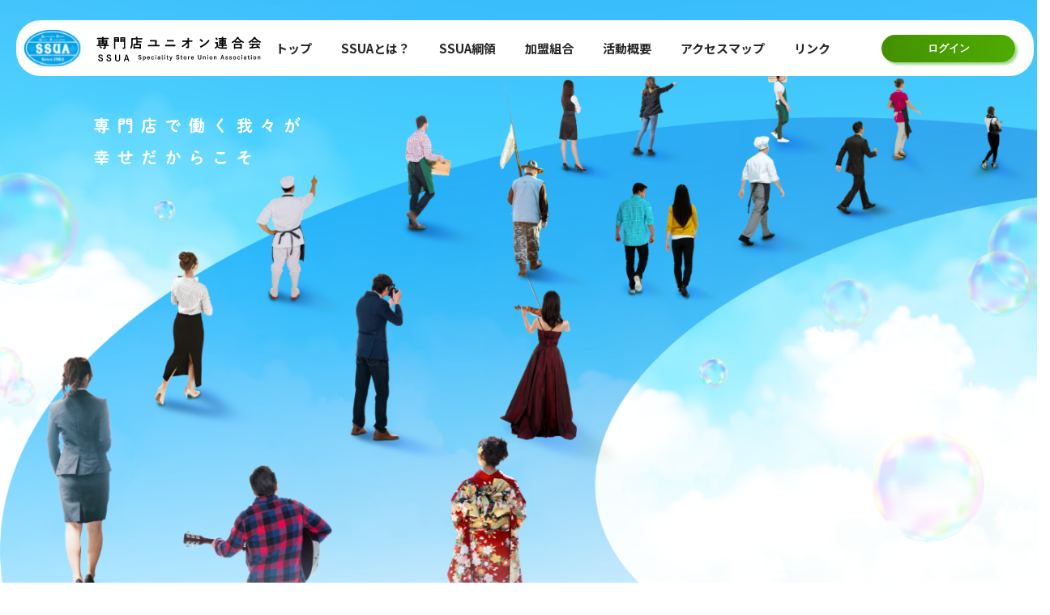

--- FILE ---
content_type: text/html; charset=UTF-8
request_url: https://ssua.jp/
body_size: 7847
content:
<!DOCTYPE html>
<html lang="ja">

<head>
<!--xs-->
  <meta charset="utf-8">
  <meta http-equiv="X-UA-Compatible" content="IE=edge">
  <meta name="format-detection" content="telephone=no">
  <meta name="viewport" content="width=device-width, initial-scale=1.0">
  <meta name="description" content="専門店ユニオン連合会(SSUA)は上部団体のUAゼンセンに加盟し現在では流通部門と、総合サービス部門の一員としてUAゼンセンの、中核組織として、その設立方針である『流通専門店業界で働く仲間の職場環境の維持改善と地位向上のために』活動を展開している。">
  <meta name="Keywords" content="">
  <title> 専門店ユニオン連合会「SSUA」</title>
  <meta property="og:locale" content="ja_JP">
  <meta property="og:title" content="専門店ユニオン連合会「SSUA」">
  <meta property="og:description" content="専門店ユニオン連合会(SSUA)は上部団体のUAゼンセンに加盟し現在では流通部門と、総合サービス部門の一員としてUAゼンセンの、中核組織として、その設立方針である『流通専門店業界で働く仲間の職場環境の維持改善と地位向上のために』活動を展開している。">
  <meta property="og:url" content="">
  <meta property="og:site_name" content="">
  <meta property="og:image" content="">
  <meta property="og:type" content="website">

  <link rel="preconnect" href="https://fonts.googleapis.com">
  <link rel="preconnect" href="https://fonts.gstatic.com" crossorigin>
  <link href="https://fonts.googleapis.com/css2?family=Noto+Sans+JP:wght@500;700&family=Roboto:wght@700&display=swap" rel="stylesheet">

  <link rel="shortcut icon" href="https://ssua.jp/wp-content/themes/ssua/favicon.ico">

  <link rel="stylesheet" href="https://ssua.jp/wp-content/themes/ssua/css/normalize.css">
  <link rel="stylesheet" href="https://ssua.jp/wp-content/themes/ssua/css/common.css">
  <link rel="stylesheet" href="https://ssua.jp/wp-content/themes/ssua/css/swiper.css">
  <link rel="stylesheet" href="https://ssua.jp/wp-content/themes/ssua/css/style.css">
  <!-- Global site tag (gtag.js) - Google Analytics -->
<script async src="https://www.googletagmanager.com/gtag/js?id=G-3Y4507PVZJ"></script>
<script>
  window.dataLayer = window.dataLayer || [];
  function gtag(){dataLayer.push(arguments);}
  gtag('js', new Date());

  gtag('config', 'G-3Y4507PVZJ');
</script>
  <meta name='robots' content='max-image-preview:large' />
<style id='wp-img-auto-sizes-contain-inline-css' type='text/css'>
img:is([sizes=auto i],[sizes^="auto," i]){contain-intrinsic-size:3000px 1500px}
/*# sourceURL=wp-img-auto-sizes-contain-inline-css */
</style>
<style id='wp-emoji-styles-inline-css' type='text/css'>

	img.wp-smiley, img.emoji {
		display: inline !important;
		border: none !important;
		box-shadow: none !important;
		height: 1em !important;
		width: 1em !important;
		margin: 0 0.07em !important;
		vertical-align: -0.1em !important;
		background: none !important;
		padding: 0 !important;
	}
/*# sourceURL=wp-emoji-styles-inline-css */
</style>
<style id='wp-block-library-inline-css' type='text/css'>
:root{--wp-block-synced-color:#7a00df;--wp-block-synced-color--rgb:122,0,223;--wp-bound-block-color:var(--wp-block-synced-color);--wp-editor-canvas-background:#ddd;--wp-admin-theme-color:#007cba;--wp-admin-theme-color--rgb:0,124,186;--wp-admin-theme-color-darker-10:#006ba1;--wp-admin-theme-color-darker-10--rgb:0,107,160.5;--wp-admin-theme-color-darker-20:#005a87;--wp-admin-theme-color-darker-20--rgb:0,90,135;--wp-admin-border-width-focus:2px}@media (min-resolution:192dpi){:root{--wp-admin-border-width-focus:1.5px}}.wp-element-button{cursor:pointer}:root .has-very-light-gray-background-color{background-color:#eee}:root .has-very-dark-gray-background-color{background-color:#313131}:root .has-very-light-gray-color{color:#eee}:root .has-very-dark-gray-color{color:#313131}:root .has-vivid-green-cyan-to-vivid-cyan-blue-gradient-background{background:linear-gradient(135deg,#00d084,#0693e3)}:root .has-purple-crush-gradient-background{background:linear-gradient(135deg,#34e2e4,#4721fb 50%,#ab1dfe)}:root .has-hazy-dawn-gradient-background{background:linear-gradient(135deg,#faaca8,#dad0ec)}:root .has-subdued-olive-gradient-background{background:linear-gradient(135deg,#fafae1,#67a671)}:root .has-atomic-cream-gradient-background{background:linear-gradient(135deg,#fdd79a,#004a59)}:root .has-nightshade-gradient-background{background:linear-gradient(135deg,#330968,#31cdcf)}:root .has-midnight-gradient-background{background:linear-gradient(135deg,#020381,#2874fc)}:root{--wp--preset--font-size--normal:16px;--wp--preset--font-size--huge:42px}.has-regular-font-size{font-size:1em}.has-larger-font-size{font-size:2.625em}.has-normal-font-size{font-size:var(--wp--preset--font-size--normal)}.has-huge-font-size{font-size:var(--wp--preset--font-size--huge)}.has-text-align-center{text-align:center}.has-text-align-left{text-align:left}.has-text-align-right{text-align:right}.has-fit-text{white-space:nowrap!important}#end-resizable-editor-section{display:none}.aligncenter{clear:both}.items-justified-left{justify-content:flex-start}.items-justified-center{justify-content:center}.items-justified-right{justify-content:flex-end}.items-justified-space-between{justify-content:space-between}.screen-reader-text{border:0;clip-path:inset(50%);height:1px;margin:-1px;overflow:hidden;padding:0;position:absolute;width:1px;word-wrap:normal!important}.screen-reader-text:focus{background-color:#ddd;clip-path:none;color:#444;display:block;font-size:1em;height:auto;left:5px;line-height:normal;padding:15px 23px 14px;text-decoration:none;top:5px;width:auto;z-index:100000}html :where(.has-border-color){border-style:solid}html :where([style*=border-top-color]){border-top-style:solid}html :where([style*=border-right-color]){border-right-style:solid}html :where([style*=border-bottom-color]){border-bottom-style:solid}html :where([style*=border-left-color]){border-left-style:solid}html :where([style*=border-width]){border-style:solid}html :where([style*=border-top-width]){border-top-style:solid}html :where([style*=border-right-width]){border-right-style:solid}html :where([style*=border-bottom-width]){border-bottom-style:solid}html :where([style*=border-left-width]){border-left-style:solid}html :where(img[class*=wp-image-]){height:auto;max-width:100%}:where(figure){margin:0 0 1em}html :where(.is-position-sticky){--wp-admin--admin-bar--position-offset:var(--wp-admin--admin-bar--height,0px)}@media screen and (max-width:600px){html :where(.is-position-sticky){--wp-admin--admin-bar--position-offset:0px}}

/*# sourceURL=wp-block-library-inline-css */
</style><style id='global-styles-inline-css' type='text/css'>
:root{--wp--preset--aspect-ratio--square: 1;--wp--preset--aspect-ratio--4-3: 4/3;--wp--preset--aspect-ratio--3-4: 3/4;--wp--preset--aspect-ratio--3-2: 3/2;--wp--preset--aspect-ratio--2-3: 2/3;--wp--preset--aspect-ratio--16-9: 16/9;--wp--preset--aspect-ratio--9-16: 9/16;--wp--preset--color--black: #000000;--wp--preset--color--cyan-bluish-gray: #abb8c3;--wp--preset--color--white: #ffffff;--wp--preset--color--pale-pink: #f78da7;--wp--preset--color--vivid-red: #cf2e2e;--wp--preset--color--luminous-vivid-orange: #ff6900;--wp--preset--color--luminous-vivid-amber: #fcb900;--wp--preset--color--light-green-cyan: #7bdcb5;--wp--preset--color--vivid-green-cyan: #00d084;--wp--preset--color--pale-cyan-blue: #8ed1fc;--wp--preset--color--vivid-cyan-blue: #0693e3;--wp--preset--color--vivid-purple: #9b51e0;--wp--preset--gradient--vivid-cyan-blue-to-vivid-purple: linear-gradient(135deg,rgb(6,147,227) 0%,rgb(155,81,224) 100%);--wp--preset--gradient--light-green-cyan-to-vivid-green-cyan: linear-gradient(135deg,rgb(122,220,180) 0%,rgb(0,208,130) 100%);--wp--preset--gradient--luminous-vivid-amber-to-luminous-vivid-orange: linear-gradient(135deg,rgb(252,185,0) 0%,rgb(255,105,0) 100%);--wp--preset--gradient--luminous-vivid-orange-to-vivid-red: linear-gradient(135deg,rgb(255,105,0) 0%,rgb(207,46,46) 100%);--wp--preset--gradient--very-light-gray-to-cyan-bluish-gray: linear-gradient(135deg,rgb(238,238,238) 0%,rgb(169,184,195) 100%);--wp--preset--gradient--cool-to-warm-spectrum: linear-gradient(135deg,rgb(74,234,220) 0%,rgb(151,120,209) 20%,rgb(207,42,186) 40%,rgb(238,44,130) 60%,rgb(251,105,98) 80%,rgb(254,248,76) 100%);--wp--preset--gradient--blush-light-purple: linear-gradient(135deg,rgb(255,206,236) 0%,rgb(152,150,240) 100%);--wp--preset--gradient--blush-bordeaux: linear-gradient(135deg,rgb(254,205,165) 0%,rgb(254,45,45) 50%,rgb(107,0,62) 100%);--wp--preset--gradient--luminous-dusk: linear-gradient(135deg,rgb(255,203,112) 0%,rgb(199,81,192) 50%,rgb(65,88,208) 100%);--wp--preset--gradient--pale-ocean: linear-gradient(135deg,rgb(255,245,203) 0%,rgb(182,227,212) 50%,rgb(51,167,181) 100%);--wp--preset--gradient--electric-grass: linear-gradient(135deg,rgb(202,248,128) 0%,rgb(113,206,126) 100%);--wp--preset--gradient--midnight: linear-gradient(135deg,rgb(2,3,129) 0%,rgb(40,116,252) 100%);--wp--preset--font-size--small: 13px;--wp--preset--font-size--medium: 20px;--wp--preset--font-size--large: 36px;--wp--preset--font-size--x-large: 42px;--wp--preset--spacing--20: 0.44rem;--wp--preset--spacing--30: 0.67rem;--wp--preset--spacing--40: 1rem;--wp--preset--spacing--50: 1.5rem;--wp--preset--spacing--60: 2.25rem;--wp--preset--spacing--70: 3.38rem;--wp--preset--spacing--80: 5.06rem;--wp--preset--shadow--natural: 6px 6px 9px rgba(0, 0, 0, 0.2);--wp--preset--shadow--deep: 12px 12px 50px rgba(0, 0, 0, 0.4);--wp--preset--shadow--sharp: 6px 6px 0px rgba(0, 0, 0, 0.2);--wp--preset--shadow--outlined: 6px 6px 0px -3px rgb(255, 255, 255), 6px 6px rgb(0, 0, 0);--wp--preset--shadow--crisp: 6px 6px 0px rgb(0, 0, 0);}:where(.is-layout-flex){gap: 0.5em;}:where(.is-layout-grid){gap: 0.5em;}body .is-layout-flex{display: flex;}.is-layout-flex{flex-wrap: wrap;align-items: center;}.is-layout-flex > :is(*, div){margin: 0;}body .is-layout-grid{display: grid;}.is-layout-grid > :is(*, div){margin: 0;}:where(.wp-block-columns.is-layout-flex){gap: 2em;}:where(.wp-block-columns.is-layout-grid){gap: 2em;}:where(.wp-block-post-template.is-layout-flex){gap: 1.25em;}:where(.wp-block-post-template.is-layout-grid){gap: 1.25em;}.has-black-color{color: var(--wp--preset--color--black) !important;}.has-cyan-bluish-gray-color{color: var(--wp--preset--color--cyan-bluish-gray) !important;}.has-white-color{color: var(--wp--preset--color--white) !important;}.has-pale-pink-color{color: var(--wp--preset--color--pale-pink) !important;}.has-vivid-red-color{color: var(--wp--preset--color--vivid-red) !important;}.has-luminous-vivid-orange-color{color: var(--wp--preset--color--luminous-vivid-orange) !important;}.has-luminous-vivid-amber-color{color: var(--wp--preset--color--luminous-vivid-amber) !important;}.has-light-green-cyan-color{color: var(--wp--preset--color--light-green-cyan) !important;}.has-vivid-green-cyan-color{color: var(--wp--preset--color--vivid-green-cyan) !important;}.has-pale-cyan-blue-color{color: var(--wp--preset--color--pale-cyan-blue) !important;}.has-vivid-cyan-blue-color{color: var(--wp--preset--color--vivid-cyan-blue) !important;}.has-vivid-purple-color{color: var(--wp--preset--color--vivid-purple) !important;}.has-black-background-color{background-color: var(--wp--preset--color--black) !important;}.has-cyan-bluish-gray-background-color{background-color: var(--wp--preset--color--cyan-bluish-gray) !important;}.has-white-background-color{background-color: var(--wp--preset--color--white) !important;}.has-pale-pink-background-color{background-color: var(--wp--preset--color--pale-pink) !important;}.has-vivid-red-background-color{background-color: var(--wp--preset--color--vivid-red) !important;}.has-luminous-vivid-orange-background-color{background-color: var(--wp--preset--color--luminous-vivid-orange) !important;}.has-luminous-vivid-amber-background-color{background-color: var(--wp--preset--color--luminous-vivid-amber) !important;}.has-light-green-cyan-background-color{background-color: var(--wp--preset--color--light-green-cyan) !important;}.has-vivid-green-cyan-background-color{background-color: var(--wp--preset--color--vivid-green-cyan) !important;}.has-pale-cyan-blue-background-color{background-color: var(--wp--preset--color--pale-cyan-blue) !important;}.has-vivid-cyan-blue-background-color{background-color: var(--wp--preset--color--vivid-cyan-blue) !important;}.has-vivid-purple-background-color{background-color: var(--wp--preset--color--vivid-purple) !important;}.has-black-border-color{border-color: var(--wp--preset--color--black) !important;}.has-cyan-bluish-gray-border-color{border-color: var(--wp--preset--color--cyan-bluish-gray) !important;}.has-white-border-color{border-color: var(--wp--preset--color--white) !important;}.has-pale-pink-border-color{border-color: var(--wp--preset--color--pale-pink) !important;}.has-vivid-red-border-color{border-color: var(--wp--preset--color--vivid-red) !important;}.has-luminous-vivid-orange-border-color{border-color: var(--wp--preset--color--luminous-vivid-orange) !important;}.has-luminous-vivid-amber-border-color{border-color: var(--wp--preset--color--luminous-vivid-amber) !important;}.has-light-green-cyan-border-color{border-color: var(--wp--preset--color--light-green-cyan) !important;}.has-vivid-green-cyan-border-color{border-color: var(--wp--preset--color--vivid-green-cyan) !important;}.has-pale-cyan-blue-border-color{border-color: var(--wp--preset--color--pale-cyan-blue) !important;}.has-vivid-cyan-blue-border-color{border-color: var(--wp--preset--color--vivid-cyan-blue) !important;}.has-vivid-purple-border-color{border-color: var(--wp--preset--color--vivid-purple) !important;}.has-vivid-cyan-blue-to-vivid-purple-gradient-background{background: var(--wp--preset--gradient--vivid-cyan-blue-to-vivid-purple) !important;}.has-light-green-cyan-to-vivid-green-cyan-gradient-background{background: var(--wp--preset--gradient--light-green-cyan-to-vivid-green-cyan) !important;}.has-luminous-vivid-amber-to-luminous-vivid-orange-gradient-background{background: var(--wp--preset--gradient--luminous-vivid-amber-to-luminous-vivid-orange) !important;}.has-luminous-vivid-orange-to-vivid-red-gradient-background{background: var(--wp--preset--gradient--luminous-vivid-orange-to-vivid-red) !important;}.has-very-light-gray-to-cyan-bluish-gray-gradient-background{background: var(--wp--preset--gradient--very-light-gray-to-cyan-bluish-gray) !important;}.has-cool-to-warm-spectrum-gradient-background{background: var(--wp--preset--gradient--cool-to-warm-spectrum) !important;}.has-blush-light-purple-gradient-background{background: var(--wp--preset--gradient--blush-light-purple) !important;}.has-blush-bordeaux-gradient-background{background: var(--wp--preset--gradient--blush-bordeaux) !important;}.has-luminous-dusk-gradient-background{background: var(--wp--preset--gradient--luminous-dusk) !important;}.has-pale-ocean-gradient-background{background: var(--wp--preset--gradient--pale-ocean) !important;}.has-electric-grass-gradient-background{background: var(--wp--preset--gradient--electric-grass) !important;}.has-midnight-gradient-background{background: var(--wp--preset--gradient--midnight) !important;}.has-small-font-size{font-size: var(--wp--preset--font-size--small) !important;}.has-medium-font-size{font-size: var(--wp--preset--font-size--medium) !important;}.has-large-font-size{font-size: var(--wp--preset--font-size--large) !important;}.has-x-large-font-size{font-size: var(--wp--preset--font-size--x-large) !important;}
/*# sourceURL=global-styles-inline-css */
</style>

<style id='classic-theme-styles-inline-css' type='text/css'>
/*! This file is auto-generated */
.wp-block-button__link{color:#fff;background-color:#32373c;border-radius:9999px;box-shadow:none;text-decoration:none;padding:calc(.667em + 2px) calc(1.333em + 2px);font-size:1.125em}.wp-block-file__button{background:#32373c;color:#fff;text-decoration:none}
/*# sourceURL=/wp-includes/css/classic-themes.min.css */
</style>
<link rel="https://api.w.org/" href="https://ssua.jp/wp-json/" /><link rel="EditURI" type="application/rsd+xml" title="RSD" href="https://ssua.jp/xmlrpc.php?rsd" />
<meta name="generator" content="WordPress 6.9" />
  
</head>
<body>
  <div id="container" class="container">
    <header id="header" class="header">
      <div class="header_inner">
  <div class="header_l">
    <h1>
      <a href="https://ssua.jp">
        <img src="https://ssua.jp/wp-content/themes/ssua/img/logo.svg" alt="">
      </a>
    </h1>
    <span class="menu_icon show_sp" id="menu_icon">
      <span class="menu_icon_in">
        <span class="menu-trigger">
          <span></span>
          <span></span>
          <span></span>
        </span>
      </span>
    </span>
    <span class="login_btn show_sp"><img src="https://ssua.jp/wp-content/themes/ssua/img/btn_login.svg" alt=""></span>
  </div>
  <div class="header_nav" id="header_nav">
    <ul>
      <!-- <li class="active"><a href="/">ホーム</a></li> -->
      <li><a href="https://ssua.jp">トップ</a></li>
      <li><a href="https://ssua.jp/about">SSUAとは？</a></li>
      <li><a href="https://ssua.jp/party-platform">SSUA綱領</a></li>
      <li><a href="https://ssua.jp/affiliated-union">加盟組合</a></li>
      <li><a href="https://ssua.jp/activity-outline">活動概要</a></li>
      <li><a href="https://ssua.jp/about#access">アクセスマップ</a></li>
      <li><a href="https://ssua.jp/link">リンク</a></li>
    </ul>
    <span class="show_pc login_btn" id="login">ログイン</span>
  </div>
</div>
<div class="f_login">
  <form action="" class="" id="f_login" method="post">
    <span class="">ログイン</span>
    <dl>
      <dt>ID</dt>
      <dd><input placeholder="IDを入力" type="text" name="yourLogin" id="yourLogin"></dd>
    </dl>
    <dl>
      <dt>パスワード</dt>
      <dd><input type="password" placeholder="パスワードを入力" name="yourPass" id="yourPass"></dd>
    </dl>
    <button class="login" name="login" type="button">LOGIN</button>
    <p class="error"></p>
  </form>
</div>
<div class="overLogin"></div>    </header>
    <main class="p_top">
      <div class="mv">
        <picture>
          <source media="(max-width: 768px)" srcset="https://ssua.jp/wp-content/themes/ssua/img/mv_sp.png" />
          <img src="https://ssua.jp/wp-content/themes/ssua/img/mv_pc.png" alt="" />
        </picture>
        <div class="mv_txt">
          <div class="row">
            <h2>
              <picture>
                <source media="(max-width: 768px)" srcset="https://ssua.jp/wp-content/themes/ssua/img/mv_txt_sp.svg" />
                <img src="https://ssua.jp/wp-content/themes/ssua/img/mv_txt_pc.svg" alt="" />
              </picture>
            </h2>
          </div>
        </div>
      </div>
      <div class="topics">
        <div class="row">
                    <div class="topics_l">
            <div class="topics_l_head">
              <h2>SSUA TOPICS</h2>
                <a class="hvr-pop" href="https://ssua.jp/topics">一覧へ</a>
            </div>
                          <a class="show_pc" href="https://ssua.jp/topics/1497/">
                <figure>
                                    <img src="https://ssua.jp/wp-content/uploads/2025/12/DSC08595-scaled.jpg" alt="SSUA愛知ボウリング大会">
                </figure>
                <time class="topics_time">2025/12/15</time>
                <p class="topics_txt">SSUA愛知ボウリング大会</p>
              </a>
                      </div>
          <div class="topics_r show_pc">
            <ul class="">
                            <li class="">
                <a href="https://ssua.jp/topics/1483/">
                  <figure>
                                        <img src="https://ssua.jp/wp-content/uploads/2025/12/DSC08358-scaled.jpg" alt="第43回SSUA野球大会">
                  </figure>
                  <div class="txt">
                    <time class="topics_time">2025/11/14</time>
                    <p class="topics_txt">第43回SSUA野球大会</p>
                  </div>
                </a>
              </li>
                            <li class="">
                <a href="https://ssua.jp/topics/1482/">
                  <figure>
                                        <img src="https://ssua.jp/wp-content/uploads/2025/12/DSC07935-scaled.jpg" alt="東北地域幹事会主催イベント">
                  </figure>
                  <div class="txt">
                    <time class="topics_time">2025/10/14</time>
                    <p class="topics_txt">東北地域幹事会主催イベント</p>
                  </div>
                </a>
              </li>
                            <li class="">
                <a href="https://ssua.jp/topics/1481/">
                  <figure>
                                        <img src="https://ssua.jp/wp-content/uploads/2025/12/DSC00100.jpg" alt="SSUA第43回定期総会">
                  </figure>
                  <div class="txt">
                    <time class="topics_time">2025/09/22</time>
                    <p class="topics_txt">SSUA第43回定期総会</p>
                  </div>
                </a>
              </li>
                            <li class="">
                <a href="https://ssua.jp/topics/1439/">
                  <figure>
                                        <img src="https://ssua.jp/wp-content/uploads/2025/09/DSC07820-scaled.jpg" alt="第20回　関東釣り大会＆BBQ">
                  </figure>
                  <div class="txt">
                    <time class="topics_time">2025/08/04</time>
                    <p class="topics_txt">第20回　関東釣り大会＆BBQ</p>
                  </div>
                </a>
              </li>
                          </ul>
          </div>
          <div class="topics_r slider swiper-container show_sp">
            <ul class="swiper-wrapper">
                            <li class="swiper-slide">
                <a href="https://ssua.jp/topics/1497/">
                  <figure>
                                        <img src="https://ssua.jp/wp-content/uploads/2025/12/DSC08595-scaled.jpg" alt="SSUA愛知ボウリング大会">
                  </figure>
                  <div class="txt">
                    <time class="topics_time">2025/12/15</time>
                    <p class="topics_txt">SSUA愛知ボウリング大会</p>
                  </div>
                </a>
              </li>
                            <li class="swiper-slide">
                <a href="https://ssua.jp/topics/1483/">
                  <figure>
                                        <img src="https://ssua.jp/wp-content/uploads/2025/12/DSC08358-scaled.jpg" alt="第43回SSUA野球大会">
                  </figure>
                  <div class="txt">
                    <time class="topics_time">2025/11/14</time>
                    <p class="topics_txt">第43回SSUA野球大会</p>
                  </div>
                </a>
              </li>
                            <li class="swiper-slide">
                <a href="https://ssua.jp/topics/1482/">
                  <figure>
                                        <img src="https://ssua.jp/wp-content/uploads/2025/12/DSC07935-scaled.jpg" alt="東北地域幹事会主催イベント">
                  </figure>
                  <div class="txt">
                    <time class="topics_time">2025/10/14</time>
                    <p class="topics_txt">東北地域幹事会主催イベント</p>
                  </div>
                </a>
              </li>
                            <li class="swiper-slide">
                <a href="https://ssua.jp/topics/1481/">
                  <figure>
                                        <img src="https://ssua.jp/wp-content/uploads/2025/12/DSC00100.jpg" alt="SSUA第43回定期総会">
                  </figure>
                  <div class="txt">
                    <time class="topics_time">2025/09/22</time>
                    <p class="topics_txt">SSUA第43回定期総会</p>
                  </div>
                </a>
              </li>
                            <li class="swiper-slide">
                <a href="https://ssua.jp/topics/1439/">
                  <figure>
                                        <img src="https://ssua.jp/wp-content/uploads/2025/09/DSC07820-scaled.jpg" alt="第20回　関東釣り大会＆BBQ">
                  </figure>
                  <div class="txt">
                    <time class="topics_time">2025/08/04</time>
                    <p class="topics_txt">第20回　関東釣り大会＆BBQ</p>
                  </div>
                </a>
              </li>
                          </ul>
          </div>
                  </div>
      </div>
      <div class="welcome">
        <div class="row">
          <div class="welcome_main">
            <h2>SSUAのホームページへようこそ</h2>
            <p>SSUA（正式名称　専門店ユニオン連合会）は、<br class="show_sp">流通専門店や食がテーマの専門店に<br> 働く仲間の組合が集まった労働組合の連合会です。</p>
            <a href="https://ssua.jp/about">詳しく見る</a>
          </div>
        </div>
      </div>
      <div class="unions">
        <h2>加盟組合一覧</h2>
        <div class="unions_main">
          <div class="carousel" id="carousel">
            <div class="main_carousel">
              <ul>
                <li><a href="https://ssua.jp/affiliated-union"><img src="https://ssua.jp/wp-content/themes/ssua/img/logo1.png" alt=""></a></li>
                <li><a href="https://ssua.jp/affiliated-union"><img src="https://ssua.jp/wp-content/themes/ssua/img/logo2.png" alt=""></a></li>
                <li><a href="https://ssua.jp/affiliated-union"><img src="https://ssua.jp/wp-content/themes/ssua/img/logo3.png" alt=""></a></li>
                <li><a href="https://ssua.jp/affiliated-union"><img src="https://ssua.jp/wp-content/themes/ssua/img/logo4.png" alt=""></a></li>
                <li><a href="https://ssua.jp/affiliated-union"><img src="https://ssua.jp/wp-content/themes/ssua/img/logo5.png" alt=""></a></li>
                <li><a href="https://ssua.jp/affiliated-union"><img src="https://ssua.jp/wp-content/themes/ssua/img/logo7.png" alt=""></a></li>
                <li><a href="https://ssua.jp/affiliated-union"><img src="https://ssua.jp/wp-content/themes/ssua/img/logo8.png" alt=""></a></li>
                <li><a href="https://ssua.jp/affiliated-union"><img src="https://ssua.jp/wp-content/themes/ssua/img/logo9.png" alt=""></a></li>
                <li><a href="https://ssua.jp/affiliated-union"><img src="https://ssua.jp/wp-content/themes/ssua/img/logo1102.png" alt=""></a></li>
                <li><a href="https://ssua.jp/affiliated-union"><img src="https://ssua.jp/wp-content/themes/ssua/img/logo10.png" alt=""></a></li>
                <li><a href="https://ssua.jp/affiliated-union"><img src="https://ssua.jp/wp-content/themes/ssua/img/logo11.png" alt=""></a></li>
                <li><a href="https://ssua.jp/affiliated-union"><img src="https://ssua.jp/wp-content/themes/ssua/img/logo12.png" alt=""></a></li>
                <li><a href="https://ssua.jp/affiliated-union"><img src="https://ssua.jp/wp-content/themes/ssua/img/logo13.png" alt=""></a></li>
                <li><a href="https://ssua.jp/affiliated-union"><img src="https://ssua.jp/wp-content/themes/ssua/img/logo14.png" alt=""></a></li>
                <li><a href="https://ssua.jp/affiliated-union"><img src="https://ssua.jp/wp-content/themes/ssua/img/logo15.png" alt=""></a></li>
                <li><a href="https://ssua.jp/affiliated-union"><img src="https://ssua.jp/wp-content/themes/ssua/img/logo16.png" alt=""></a></li>
                <li><a href="https://ssua.jp/affiliated-union"><img src="https://ssua.jp/wp-content/themes/ssua/img/logo18.png" alt=""></a></li>
                <li><a href="https://ssua.jp/affiliated-union"><img src="https://ssua.jp/wp-content/themes/ssua/img/logo19.png" alt=""></a></li>
                <li><a href="https://ssua.jp/affiliated-union"><img src="https://ssua.jp/wp-content/themes/ssua/img/logo20.png" alt=""></a></li>
                <li><a href="https://ssua.jp/affiliated-union"><img src="https://ssua.jp/wp-content/themes/ssua/img/logo21.png" alt=""></a></li>
                <li><a href="https://ssua.jp/affiliated-union"><img src="https://ssua.jp/wp-content/themes/ssua/img/logo22.png" alt=""></a></li>
                <li><a href="https://ssua.jp/affiliated-union"><img src="https://ssua.jp/wp-content/themes/ssua/img/logo23.png" alt=""></a></li>
                <li><a href="https://ssua.jp/affiliated-union"><img src="https://ssua.jp/wp-content/themes/ssua/img/logo24.png" alt=""></a></li>
                <li><a href="https://ssua.jp/affiliated-union"><img src="https://ssua.jp/wp-content/themes/ssua/img/logo25.png" alt=""></a></li>
                <li><a href="https://ssua.jp/affiliated-union"><img src="https://ssua.jp/wp-content/themes/ssua/img/logo26.png" alt=""></a></li>
                <li><a href="https://ssua.jp/affiliated-union"><img src="https://ssua.jp/wp-content/themes/ssua/img/logo28.png" alt=""></a></li>
                <li><a href="https://ssua.jp/affiliated-union"><img src="https://ssua.jp/wp-content/themes/ssua/img/logo30.png" alt=""></a></li>
                <li><a href="https://ssua.jp/affiliated-union"><img src="https://ssua.jp/wp-content/themes/ssua/img/logo31.png" alt=""></a></li>
                <li><a href="https://ssua.jp/affiliated-union"><img src="https://ssua.jp/wp-content/themes/ssua/img/logo32.png" alt=""></a></li>
                <li><a href="https://ssua.jp/affiliated-union"><img src="https://ssua.jp/wp-content/themes/ssua/img/logo33.png" alt=""></a></li>
                <li><a href="https://ssua.jp/affiliated-union"><img src="https://ssua.jp/wp-content/themes/ssua/img/logo35.png" alt=""></a></li>
                <li><a href="https://ssua.jp/affiliated-union"><img src="https://ssua.jp/wp-content/themes/ssua/img/logo36.png" alt=""></a></li>
                <li><a href="https://ssua.jp/affiliated-union"><img src="https://ssua.jp/wp-content/themes/ssua/img/logo37.png" alt=""></a></li>
                <li><a href="https://ssua.jp/affiliated-union"><img src="https://ssua.jp/wp-content/themes/ssua/img/logo38.png" alt=""></a></li>
                <li><a href="https://ssua.jp/affiliated-union"><img src="https://ssua.jp/wp-content/themes/ssua/img/logo39.png" alt=""></a></li>
              </ul>
            </div>
          </div>
        <a class="show_pc" href="/affiliated-union">加盟組合一覧はこちら</a>
        </div>
      </div>
    </main>
    <footer id="footer" class="footer">
  <p>Speciality Store Union Association All Right Reserved</p>
  <ul>
    <li><a href="https://ssua.jp/sitemap">サイトマップ</a></li>
    <li><a href="https://ssua.jp/privacy">個人情報保護方針</a></li>
  </ul>
  <ul>
    <li></li>
    <li></li>
  </ul>
</footer>  </div>
  
<script src="https://ssua.jp/wp-content/themes/ssua/js/libs.js"></script>
<script src="https://ssua.jp/wp-content/themes/ssua/js/base.js"></script>
<script src="https://ssua.jp/wp-content/themes/ssua/js/swiper.js"></script>
<script type="speculationrules">
{"prefetch":[{"source":"document","where":{"and":[{"href_matches":"/*"},{"not":{"href_matches":["/wp-*.php","/wp-admin/*","/wp-content/uploads/*","/wp-content/*","/wp-content/plugins/*","/wp-content/themes/ssua/*","/*\\?(.+)"]}},{"not":{"selector_matches":"a[rel~=\"nofollow\"]"}},{"not":{"selector_matches":".no-prefetch, .no-prefetch a"}}]},"eagerness":"conservative"}]}
</script>
<script type="text/javascript" id="login-js-extra">
/* <![CDATA[ */
var admin_url = "https://ssua.jp/wp-admin/";
//# sourceURL=login-js-extra
/* ]]> */
</script>
<script type="text/javascript" src="https://ssua.jp/wp-content/themes/ssua/js/login.js?ver=1" id="login-js"></script>
<script type="text/javascript" src="https://ssua.jp/wp-content/themes/ssua/js/slider.js?ver=1" id="slider-js"></script>
<script id="wp-emoji-settings" type="application/json">
{"baseUrl":"https://s.w.org/images/core/emoji/17.0.2/72x72/","ext":".png","svgUrl":"https://s.w.org/images/core/emoji/17.0.2/svg/","svgExt":".svg","source":{"concatemoji":"https://ssua.jp/wp-includes/js/wp-emoji-release.min.js?ver=6.9"}}
</script>
<script type="module">
/* <![CDATA[ */
/*! This file is auto-generated */
const a=JSON.parse(document.getElementById("wp-emoji-settings").textContent),o=(window._wpemojiSettings=a,"wpEmojiSettingsSupports"),s=["flag","emoji"];function i(e){try{var t={supportTests:e,timestamp:(new Date).valueOf()};sessionStorage.setItem(o,JSON.stringify(t))}catch(e){}}function c(e,t,n){e.clearRect(0,0,e.canvas.width,e.canvas.height),e.fillText(t,0,0);t=new Uint32Array(e.getImageData(0,0,e.canvas.width,e.canvas.height).data);e.clearRect(0,0,e.canvas.width,e.canvas.height),e.fillText(n,0,0);const a=new Uint32Array(e.getImageData(0,0,e.canvas.width,e.canvas.height).data);return t.every((e,t)=>e===a[t])}function p(e,t){e.clearRect(0,0,e.canvas.width,e.canvas.height),e.fillText(t,0,0);var n=e.getImageData(16,16,1,1);for(let e=0;e<n.data.length;e++)if(0!==n.data[e])return!1;return!0}function u(e,t,n,a){switch(t){case"flag":return n(e,"\ud83c\udff3\ufe0f\u200d\u26a7\ufe0f","\ud83c\udff3\ufe0f\u200b\u26a7\ufe0f")?!1:!n(e,"\ud83c\udde8\ud83c\uddf6","\ud83c\udde8\u200b\ud83c\uddf6")&&!n(e,"\ud83c\udff4\udb40\udc67\udb40\udc62\udb40\udc65\udb40\udc6e\udb40\udc67\udb40\udc7f","\ud83c\udff4\u200b\udb40\udc67\u200b\udb40\udc62\u200b\udb40\udc65\u200b\udb40\udc6e\u200b\udb40\udc67\u200b\udb40\udc7f");case"emoji":return!a(e,"\ud83e\u1fac8")}return!1}function f(e,t,n,a){let r;const o=(r="undefined"!=typeof WorkerGlobalScope&&self instanceof WorkerGlobalScope?new OffscreenCanvas(300,150):document.createElement("canvas")).getContext("2d",{willReadFrequently:!0}),s=(o.textBaseline="top",o.font="600 32px Arial",{});return e.forEach(e=>{s[e]=t(o,e,n,a)}),s}function r(e){var t=document.createElement("script");t.src=e,t.defer=!0,document.head.appendChild(t)}a.supports={everything:!0,everythingExceptFlag:!0},new Promise(t=>{let n=function(){try{var e=JSON.parse(sessionStorage.getItem(o));if("object"==typeof e&&"number"==typeof e.timestamp&&(new Date).valueOf()<e.timestamp+604800&&"object"==typeof e.supportTests)return e.supportTests}catch(e){}return null}();if(!n){if("undefined"!=typeof Worker&&"undefined"!=typeof OffscreenCanvas&&"undefined"!=typeof URL&&URL.createObjectURL&&"undefined"!=typeof Blob)try{var e="postMessage("+f.toString()+"("+[JSON.stringify(s),u.toString(),c.toString(),p.toString()].join(",")+"));",a=new Blob([e],{type:"text/javascript"});const r=new Worker(URL.createObjectURL(a),{name:"wpTestEmojiSupports"});return void(r.onmessage=e=>{i(n=e.data),r.terminate(),t(n)})}catch(e){}i(n=f(s,u,c,p))}t(n)}).then(e=>{for(const n in e)a.supports[n]=e[n],a.supports.everything=a.supports.everything&&a.supports[n],"flag"!==n&&(a.supports.everythingExceptFlag=a.supports.everythingExceptFlag&&a.supports[n]);var t;a.supports.everythingExceptFlag=a.supports.everythingExceptFlag&&!a.supports.flag,a.supports.everything||((t=a.source||{}).concatemoji?r(t.concatemoji):t.wpemoji&&t.twemoji&&(r(t.twemoji),r(t.wpemoji)))});
//# sourceURL=https://ssua.jp/wp-includes/js/wp-emoji-loader.min.js
/* ]]> */
</script>
</body>

</html>

--- FILE ---
content_type: text/css
request_url: https://ssua.jp/wp-content/themes/ssua/css/common.css
body_size: 857
content:
html {
  font-size: 10px;
}

body {
  overflow-wrap: break-word;
}

a,
a:link,
a:visited,
a:active,
a:hover,
a:hover img {
  text-decoration: none;
  color: #000;
}

a:hover {
  text-decoration: none;
}

a:hover,
a:hover img,
.img_hover:hover {
  filter: alpha(opacity=80);
  -ms-filter: "alpha(opacity=80)";
  opacity: .80;
}

a {
  color: #000;
}

img {
  vertical-align: bottom;
  max-width: 100%;
  width: auto;
  height: auto;
}

div,
p {
  /*word-break: break-all;*/
}

ul,
ol,
li {
  list-style: none;
}

html, body, div, span, applet, object, iframe,
h1, h2, h3, h4, h5, h6, p, blockquote, pre,
a, abbr, acronym, address, big, cite, code,
del, dfn, em, img, ins, kbd, q, s, samp,
small, strike, strong, sub, sup, tt, var,
b, u, i, center,
dl, dt, dd, ol, ul, li,
fieldset, form, label, legend,
table, caption, tbody, tfoot, thead, tr, th, td,
article, aside, canvas, details, embed,
figure, figcaption, footer, header, hgroup,
menu, nav, output, ruby, section, summary,
time, mark, audio, video, nav, picture {
  margin: 0;
  padding: 0;
  border: 0;
  vertical-align: baseline;
}

ul,
ol,
li {
  list-style: none;
}

body,
td,
th,
input,
textarea {
  color: #000;
  font-family: 'Noto Sans JP', sans-serif;
  font-size: 15px;
  font-weight: 500;
  line-height: 1.5;
}

* {
  -moz-box-sizing: border-box;
       box-sizing: border-box;
}

*:before, *:after {
  -moz-box-sizing: border-box;
       box-sizing: border-box;
}

h1, h2, h3, h4, h5, h6 {
  font-weight: 400;
}

figure, picture {
  line-height: 0;
}

picture {
  display: block;
}

html, body {
  width: 100%;
  height: 100%;
}

button {
  -webkit-transition: opacity 0.3s ease-in-out;
  -moz-transition: opacity 0.3s ease-in-out;
  transition: opacity 0.3s ease-in-out;
}

button:hover {
  opacity: 0.7;
}

@-webkit-keyframes hvr-pop {
  50% {
    -webkit-transform: scale(1.1);
    transform: scale(1.1);
  }
}

@-moz-keyframes hvr-pop {
  50% {
    -webkit-transform: scale(1.1);
    -moz-transform: scale(1.1);
         transform: scale(1.1);
  }
}

@keyframes hvr-pop {
  50% {
    -webkit-transform: scale(1.1);
    -moz-transform: scale(1.1);
         transform: scale(1.1);
  }
}

@font-face {
  font-family: Helvetica_Neue_Thin;
  src: url("../fonts/Helvetica_Neue_Thin.woff");
}


--- FILE ---
content_type: text/css
request_url: https://ssua.jp/wp-content/themes/ssua/css/style.css
body_size: 33459
content:
@media screen and (min-width: 769px), print {
  a[href^=tel] {
    pointer-events: none;
    text-decoration: none;
    cursor: default !important;
  }
  .show_sp {
    display: none !important;
  }
  .container {
    min-width: 1296px;
    overflow: hidden;
  }
  .row {
    max-width: 1296px;
    width: 100%;
    margin: 0 auto;
  }
  .inner {
    max-width: 1296px;
    width: 100%;
    margin: 0 auto;
  }
  img {
    max-width: 100%;
    width: auto;
    height: auto;
  }
  body main p {
    font-size: 15px;
    line-height: 1.86667;
    color: #5D5D5D;
  }
  .hvr-pop {
    display: inline-block;
    vertical-align: middle;
    -webkit-transform: perspective(1px) translateZ(0);
    -moz-transform: perspective(1px) translateZ(0);
    transform: perspective(1px) translateZ(0);
    -moz-box-shadow: 0 0 1px rgba(0, 0, 0, 0);
    box-shadow: 0 0 1px rgba(0, 0, 0, 0);
  }
  .hvr-pop:hover, .hvr-pop:focus, .hvr-pop:active {
    -webkit-animation-name: hvr-pop;
    -moz-animation-name: hvr-pop;
    animation-name: hvr-pop;
    -webkit-animation-duration: 0.3s;
    -moz-animation-duration: 0.3s;
    animation-duration: 0.3s;
    -webkit-animation-timing-function: linear;
    -moz-animation-timing-function: linear;
    animation-timing-function: linear;
    -webkit-animation-iteration-count: 1;
    -moz-animation-iteration-count: 1;
    animation-iteration-count: 1;
  }
  .hvz {
    overflow: hidden;
  }
  .hvz figure {
    overflow: hidden;
  }
  .hvz img {
    -webkit-transition: -webkit-transform 0.3s;
    transition: -webkit-transform 0.3s;
    -moz-transition: transform 0.3s, -moz-transform 0.3s;
    transition: transform 0.3s;
    transition: transform 0.3s, -webkit-transform 0.3s, -moz-transform 0.3s;
  }
  .hvz:hover {
    opacity: 1;
  }
  .hvz:hover img {
    -webkit-transform: scale(1.1);
    -moz-transform: scale(1.1);
    -ms-transform: scale(1.1);
    transform: scale(1.1);
    opacity: 1;
  }
  .header {
    position: fixed;
    top: 25px;
    left: 0;
    width: 100%;
    min-width: 1296px;
    z-index: 99;
    padding: 0 20px;
  }
  .overLogin {
    position: fixed;
    width: 100%;
    height: 100%;
    top: 0;
    left: 0;
    z-index: -1;
    background: #8D8D8D;
    opacity: 0;
    pointer-events: none;
    -webkit-transition: all 0.3s ease;
    -o-transition: all 0.3s ease;
    transition: all 0.3s ease;
  }
  .overLogin.active {
    z-index: 998;
    opacity: 1;
  }
  .header .f_login {
    /* width: 100%;
    height: 100%; */
    position: fixed;
    top: 50%;
    left: 50%;
    -webkit-transform: translate(-50%, -50%);
    -ms-transform: translate(-50%, -50%);
    transform: translate(-50%, -50%);
    margin: auto;
    /* min-width: 1296px; */
    /* background-color: #8D8D8D; */
    display: none;
  }
  .header .f_login.active {
    display: block;
    z-index: 999;
  }
  .header .f_login form {
    border-radius: 17px;
    -webkit-box-shadow: 0 0 20px rgba(73,158,0,0.27);
    box-shadow: 0 0 20px rgba(73,158,0,0.27);
    padding: 41px 49px;
    width: 496px;
    background: #F2F2F2;
    display: -webkit-flex;
    display: -ms-flex;
    display: flex;
    -webkit-flex-direction: column;
    -ms-flex-direction: column;
    flex-direction: column;
    justify-content: center;
    -ms-align-items: center;
    align-items: center;
  }
  .header .f_login form  > span {
    font-weight: bold;
    font-size: 17px;
    letter-spacing: 0.08em;
    color: #64a723;
    display: block;
    text-align: center;
    margin-bottom: 29px;
  }
  .header .f_login dl {
    width: 100%;
    height: 36px;
    display: -webkit-box;
    display: -moz-box;
    display: -ms-flexbox;
    display: flex;
    margin-bottom: 29px;
  }
  .header .f_login dl dt {
    width: 129px;
    height: 36px;
    background: #3e3e3e;
    display: -webkit-box;
    display: -moz-box;
    display: -ms-flexbox;
    display: flex;
    -webkit-box-pack: center;
    -moz-box-pack: center;
    -ms-flex-pack: center;
    justify-content: center;
    -webkit-box-align: center;
    -moz-box-align: center;
    -ms-flex-align: center;
    align-items: center;
    font-size: 16px;
    color: #fff;
  }
  .header .f_login dl dd {
    width: -webkit-calc(100% - 129px);
    width: -moz-calc(100% - 129px);
    width: calc(100% - 129px);
  }
  .header .f_login dl dd input {
    width: 100%;
    height: 36px;
    padding: 0 10px;
    outline: none;
    font-size: 15px;
    color: #000;
    -webkit-appearance: none;
    -moz-appearance: none;
    appearance: none;
    -moz-border-radius: 0;
    border-radius: 0;
    background-color: #fff;
    border: none;
    font-weight: 400;
  }
  .header .f_login dl dd input::-webkit-input-placeholder {
    color: #e3e3e3;
    opacity: 1;
  }
  .header .f_login dl dd input::-moz-placeholder {
    color: #e3e3e3;
    opacity: 1;
  }
  .header .f_login dl dd input:-ms-input-placeholder {
    color: #e3e3e3;
    opacity: 1;
  }
  .header .f_login dl dd input::placeholder {
    color: #e3e3e3;
    opacity: 1;
  }
  .header .f_login button {
    padding: 0;
    outline: none;
    -webkit-appearance: none;
    -moz-appearance: none;
    appearance: none;
    border: 0;
    cursor: pointer;
    width: 144px;
    height: 40px;
    -moz-border-radius: 20px;
    border-radius: 20px;
    background: #64a723;
    display: -webkit-inline-box;
    display: -moz-inline-box;
    display: -ms-inline-flexbox;
    display: inline-flex;
    -webkit-box-pack: center;
    -moz-box-pack: center;
    -ms-flex-pack: center;
    justify-content: center;
    -webkit-box-align: center;
    -moz-box-align: center;
    -ms-flex-align: center;
    align-items: center;
    color: #fff;
    font-weight: bold;
    font-size: 14px;
    letter-spacing: 0.17em;
    text-align: center;
    color: #fff;
  }
  .header .f_login.active .error {
    color: #ff0000;
    width: 100%;
    text-align: center;
  }
  .header.box_shadow .header_inner {
    -moz-box-shadow: rgba(33, 35, 38, 0.1) 0px 10px 10px -10px;
    box-shadow: rgba(33, 35, 38, 0.1) 0px 10px 10px -10px;
  }
  .header_inner {
    display: -webkit-box;
    display: -moz-box;
    display: -ms-flexbox;
    display: flex;
    -webkit-box-pack: justify;
    -moz-box-pack: justify;
    -ms-flex-pack: justify;
    justify-content: space-between;
    -webkit-box-align: center;
    -moz-box-align: center;
    -ms-flex-align: center;
    align-items: center;
    background-color: #fff;
    -moz-border-radius: 30px;
    border-radius: 30px;
    padding: 0 23px 0 10px;
    height: 69px;
  }
  .header .header_l h1 {
    font-size: 0;
    line-height: 0;
  }
  .header .header_nav {
    display: -webkit-box;
    display: -moz-box;
    display: -ms-flexbox;
    display: flex;
    -webkit-box-align: center;
    -moz-box-align: center;
    -ms-flex-align: center;
    align-items: center;
    height: 100%;
  }
  .header .header_nav > span {
    width: 165px;
    height: 34px;
    -moz-border-radius: 17px;
    border-radius: 17px;
    background: -webkit-gradient(linear, right top, left top, from(#4fac00), to(#439000));
    background: -webkit-linear-gradient(right, #4fac00 0%, #439000 100%);
    background: -moz- oldlinear-gradient(right, #4fac00 0%, #439000 100%);
    background: linear-gradient(to left, #4fac00 0%, #439000 100%);
    -moz-box-shadow: 3px 3px 3px rgba(32, 165, 0, 0.41);
    box-shadow: 3px 3px 3px rgba(32, 165, 0, 0.41);
    font-family: Arial;
    font-weight: bold;
    font-size: 13px;
    display: -webkit-box;
    display: -moz-box;
    display: -ms-flexbox;
    display: flex;
    -webkit-box-pack: center;
    -moz-box-pack: center;
    -ms-flex-pack: center;
    justify-content: center;
    -webkit-box-align: center;
    -moz-box-align: center;
    -ms-flex-align: center;
    align-items: center;
    color: #fff;
    margin-left: 45px;
    cursor: pointer;
    -webkit-transition: opacity 0.3s ease-in-out;
    -moz-transition: opacity 0.3s ease-in-out;
    transition: opacity 0.3s ease-in-out;
  }
  .header .header_nav > span:hover {
    opacity: 0.7;
  }
  .header .header_nav > ul {
    height: 100%;
    display: -webkit-box;
    display: -moz-box;
    display: -ms-flexbox;
    display: flex;
  }
  .header .header_nav > ul > li.active > a::after {
    width: 100%;
  }
  .header .header_nav > ul > li > a {
    font-weight: 700;
    font-size: 15px;
    color: #252625;
    height: 100%;
    display: -webkit-box;
    display: -moz-box;
    display: -ms-flexbox;
    display: flex;
    -webkit-box-align: center;
    -moz-box-align: center;
    -ms-flex-align: center;
    align-items: center;
    padding: 0 18px;
    position: relative;
    white-space: nowrap;
  }
  .header .header_nav > ul > li > a:hover {
    opacity: 1;
  }
  .header .header_nav > ul > li > a:hover::after {
    width: 100%;
  }
  .header .header_nav > ul > li > a::after {
    content: "";
    position: absolute;
    left: 0;
    bottom: 0;
    width: 0;
    height: 4px;
    background: #64a723;
    display: block;
    -webkit-transition: all 0.3s ease-in-out;
    -moz-transition: all 0.3s ease-in-out;
    transition: all 0.3s ease-in-out;
  }
  .footer {
    display: -webkit-box;
    display: -moz-box;
    display: -ms-flexbox;
    display: flex;
    -webkit-box-pack: justify;
    -moz-box-pack: justify;
    -ms-flex-pack: justify;
    justify-content: space-between;
    -webkit-box-align: center;
    -moz-box-align: center;
    -ms-flex-align: center;
    align-items: center;
    background-color: #fff;
    padding: 15px 45px 20px;
    position: relative;
    z-index: 1;
  }
  .footer > p {
    font-family: Arial;
    font-weight: normal;
    font-size: 10px;
  }
  .footer ul {
    display: -webkit-box;
    display: -moz-box;
    display: -ms-flexbox;
    display: flex;
    -webkit-box-align: center;
    -moz-box-align: center;
    -ms-flex-align: center;
    align-items: center;
  }
  .footer ul:nth-of-type(1) li {
    margin: 0 20px;
    line-height: 1;
    position: relative;
  }
  .footer ul:nth-of-type(1) li:nth-of-type(1)::before {
    content: "";
    position: absolute;
    top: 0;
    left: -20px;
    width: 1px;
    height: 100%;
    background: #a5a5a5;
    display: block;
  }
  .footer ul:nth-of-type(1) li::after {
    content: "";
    position: absolute;
    top: 0;
    right: -20px;
    width: 1px;
    height: 100%;
    background: #a5a5a5;
    display: block;
  }
  .footer ul:nth-of-type(1) li a {
    font-size: 14px;
    letter-spacing: 0.05em;
    color: #a5a5a5;
  }
  .footer ul:nth-of-type(2) {
    min-width: 237px;
    -webkit-box-pack: end;
    -moz-box-pack: end;
    -ms-flex-pack: end;
    justify-content: flex-end;
  }
  .footer ul:nth-of-type(2) li:nth-of-type(1) {
    margin-right: 30px;
  }
  .ttl {
    position: relative;
  }
  .ttl picture img {
    display: block;
    width: 100%;
    height: auto;
  }
  .ttl .txt {
    position: absolute;
    top: 0;
    left: 0;
    width: 100%;
    height: 100%;
    display: -webkit-box;
    display: -moz-box;
    display: -ms-flexbox;
    display: flex;
    -webkit-box-align: center;
    -moz-box-align: center;
    -ms-flex-align: center;
    align-items: center;
    padding: 94px 140px 0;
  }
  .ttl .txt span {
    display: block;
    font-weight: bold;
    font-size: 46px;
    letter-spacing: 0.13em;
    color: #fff;
    padding-bottom: 30px;
    position: relative;
  }
  .ttl .txt span::after {
    content: "";
    position: absolute;
    left: 0;
    bottom: 15px;
    width: 104px;
    height: 1px;
    background-color: #fff;
    display: block;
  }
  .ttl .txt small {
    font-family: Helvetica_Neue_Thin;
    font-size: 20px;
    letter-spacing: 0.11em;
    color: #fff;
  }
  .breadcrumb {
    border-bottom: 1px solid #dedede;
    padding: 12px 0;
    background-color: #fff;
  }
  .breadcrumb .row {
    max-width: 1000px;
  }
  .breadcrumb ul {
    display: -webkit-box;
    display: -moz-box;
    display: -ms-flexbox;
    display: flex;
  }
  .breadcrumb ul li:not(:last-child) {
    position: relative;
    margin-right: 25px;
  }
  .breadcrumb ul li:not(:last-child)::after {
    content: "";
    position: absolute;
    top: 50%;
    right: -15px;
    -webkit-transform: translateY(-50%);
    -moz-transform: translateY(-50%);
    -ms-transform: translateY(-50%);
    transform: translateY(-50%);
    width: 6px;
    height: 10px;
    background: url(../img/ar.svg) center/contain no-repeat;
    display: block;
  }
  .breadcrumb ul li, .breadcrumb ul a {
    font-size: 13px;
    letter-spacing: 0.13em;
    color: #252625;
  }
  .a_ttl {
    font-weight: bold;
    font-size: 23px;
    letter-spacing: 0.15em;
    text-align: center;
    color: #252625;
    position: relative;
    padding-bottom: 15px;
    margin-bottom: 30px;
  }
  .a_ttl::after {
    content: "";
    position: absolute;
    left: 50%;
    bottom: 0;
    -webkit-transform: translateX(-50%);
    -moz-transform: translateX(-50%);
    -ms-transform: translateX(-50%);
    transform: translateX(-50%);
    width: 41px;
    height: 3px;
    background: #499e00;
    display: block;
  }
  .p_top {
    background: -webkit-gradient(linear, right top, left top, from(#f8f8fc), to(#f4f4f4));
    background: -webkit-linear-gradient(right, #f8f8fc 0%, #f4f4f4 100%);
    background: -moz- oldlinear-gradient(right, #f8f8fc 0%, #f4f4f4 100%);
    background: linear-gradient(to left, #f8f8fc 0%, #f4f4f4 100%);
    padding-bottom: 135px;
  }
  .p_top .mv {
    position: relative;
  }
  .p_top .mv > picture img {
    display: block;
    width: 100%;
    height: auto;
  }
  .p_top .mv_txt {
    position: absolute;
    top: 0;
    left: 0;
    width: 100%;
    height: 100%;
    z-index: 1;
  }
  .p_top .mv_txt .row {
    display: -webkit-box;
    display: -moz-box;
    display: -ms-flexbox;
    display: flex;
    max-width: 100%;
    height: 100%;
    padding-top: 145px;
    padding-left: 8.96552%;
  }
  .p_top .topics {
    margin-top: -19.02778%;
    position: relative;
    z-index: 1;
    position: relative;
  }
  .p_top .topics::after {
    content: "";
    position: absolute;
    top: 302px;
    left: 0;
    width: 100%;
    height: 200%;
    background: -webkit-gradient(linear, left top, left bottom, from(#f8f8fc), to(#f4f4f4));
    background: -webkit-linear-gradient(top, #f8f8fc 0%, #f4f4f4 100%);
    background: -moz- oldlinear-gradient(top, #f8f8fc 0%, #f4f4f4 100%);
    background: linear-gradient(to bottom, #f8f8fc 0%, #f4f4f4 100%);
    display: block;
  }
  .p_top .topics::before {
    content: "";
    position: absolute;
    top: 0;
    left: 0;
    width: 100%;
    height: 302px;
    background: -webkit-gradient(linear, left top, left bottom, from(rgba(255, 255, 255, 0)), color-stop(38.17%, #fff), to(#f8f8fc));
    background: -webkit-linear-gradient(top, rgba(255, 255, 255, 0) 0%, #fff 38.17%, #f8f8fc 100%);
    background: -moz- oldlinear-gradient(top, rgba(255, 255, 255, 0) 0%, #fff 38.17%, #f8f8fc 100%);
    background: linear-gradient(to bottom, rgba(255, 255, 255, 0) 0%, #fff 38.17%, #f8f8fc 100%);
    display: block;
  }
  .p_top .topics .row {
    display: -webkit-box;
    display: -moz-box;
    display: -ms-flexbox;
    display: flex;
    -webkit-box-align: end;
    -moz-box-align: end;
    -ms-flex-align: end;
    align-items: flex-end;
    position: relative;
  }
  .p_top .topics .row .topics_time {
    font-family: 'Roboto', sans-serif;
    font-weight: 700;
    font-size: 15px;
    text-align: left;
    color: #3fa1e9;
  }
  .p_top .topics .row .topics_txt {
    font-size: 15px;
    letter-spacing: 0.08em;
    line-height: 28px;
    color: #5d5d5d;
  }
  .p_top .topics .row .topics_l {
    width: -webkit-calc(100% - 695px);
    width: -moz-calc(100% - 695px);
    width: calc(100% - 695px);
    padding-left: 50px;
    padding-right: 40px;
    position: relative;
    z-index: 1;
  }
  .p_top .topics .row .topics_l > a {
    display: block;
  }
  .p_top .topics .row .topics_l > a time {
    display: block;
    margin: 25px 0 5px;
  }
  .p_top .topics .row .topics_l .topics_l_head {
    display: -webkit-box;
    display: -moz-box;
    display: -ms-flexbox;
    display: flex;
    -webkit-box-pack: justify;
    -moz-box-pack: justify;
    -ms-flex-pack: justify;
    justify-content: space-between;
    -webkit-box-align: center;
    -moz-box-align: center;
    -ms-flex-align: center;
    align-items: center;
    margin-bottom: 20px;
  }
  .p_top .topics .row .topics_l .topics_l_head h2 {
    font-family: 'Roboto', sans-serif;
    font-weight: 700;
    font-size: 41px;
    letter-spacing: 0.18em;
    color: #252625;
  }
  .p_top .topics .row .topics_l .topics_l_head a {
    width: 110px;
    height: 40px;
    -moz-border-radius: 20px;
    border-radius: 20px;
    background: -webkit-gradient(linear, right top, left top, from(#459401), to(#51ad00));
    background: -webkit-linear-gradient(right, #459401 0%, #51ad00 100%);
    background: -moz- oldlinear-gradient(right, #459401 0%, #51ad00 100%);
    background: linear-gradient(to left, #459401 0%, #51ad00 100%);
    -moz-box-shadow: 4px 4px 10px rgba(0, 0, 0, 0.28);
    box-shadow: 4px 4px 10px rgba(0, 0, 0, 0.28);
    font-size: 14px;
    letter-spacing: 0.17em;
    display: -webkit-box;
    display: -moz-box;
    display: -ms-flexbox;
    display: flex;
    -webkit-box-pack: center;
    -moz-box-pack: center;
    -ms-flex-pack: center;
    justify-content: center;
    -webkit-box-align: center;
    -moz-box-align: center;
    -ms-flex-align: center;
    align-items: center;
    color: #fff;
  }
  .p_top .topics .row .topics_r {
    width: 695px;
    position: relative;
    z-index: 3;
  }
  .p_top .topics .row .topics_r ul {
    display: -webkit-box;
    display: -moz-box;
    display: -ms-flexbox;
    display: flex;
    -ms-flex-wrap: wrap;
    flex-wrap: wrap;
    -webkit-box-pack: justify;
    -moz-box-pack: justify;
    -ms-flex-pack: justify;
    justify-content: space-between;
  }
  .p_top .topics .row .topics_r ul li {
    width: 340px;
    margin-bottom: 17px;
  }
  .p_top .topics .row .topics_r ul li a {
    display: block;
    background-color: #fff;
  }
  .p_top .topics .row .topics_r ul li a .txt {
    padding: 15px 20px;
  }
  .p_top .welcome {
    position: relative;
    z-index: 1;
  }
  .p_top .welcome_main {
    background: #3fa1e9;
    -moz-border-radius: 25px;
    border-radius: 25px;
    padding: 38px 15px 30px;
    text-align: center;
    margin: 90px 0 130px;
    color: #fff;
  }
  .p_top .welcome_main h2 {
    font-weight: 700;
    font-size: 25px;
    letter-spacing: 0.07em;
  }
  .p_top .welcome_main p {
    font-size: 16px;
    line-height: 28px;
    color: #fff;
    margin: 15px 0 10px;
  }
  .p_top .welcome_main a {
    width: 567px;
    height: 91px;
    -moz-border-radius: 20px;
    border-radius: 20px;
    display: -webkit-inline-box;
    display: -moz-inline-box;
    display: -ms-inline-flexbox;
    display: inline-flex;
    -webkit-box-pack: center;
    -moz-box-pack: center;
    -ms-flex-pack: center;
    justify-content: center;
    -webkit-box-align: center;
    -moz-box-align: center;
    -ms-flex-align: center;
    align-items: center;
    padding-bottom: 8px;
    color: #fff;
    position: relative;
    font-size: 14px;
    background: url(../img/btn_bg2.png) 0 0 no-repeat;
  }
  .p_top .welcome_main a:hover::after {
    right: 40px;
  }
  .p_top .welcome_main a::after {
    content: "";
    position: absolute;
    top: 33px;
    right: 45px;
    width: 32px;
    height: 9px;
    background: url(../img/ic_ar.svg) center/contain no-repeat;
    display: block;
    -webkit-transition: right 0.3s ease-in-out;
    -moz-transition: right 0.3s ease-in-out;
    transition: right 0.3s ease-in-out;
  }
  .p_top .unions {
    position: relative;
    z-index: 1;
    text-align: center;
  }
  .p_top .unions h2 {
    font-weight: 700;
    font-size: 22px;
    letter-spacing: 0.1em;
    margin-bottom: 20px;
  }
  .p_top .unions_main {
    background: -webkit-gradient(linear, right top, left top, from(#f2f3f6), to(#e5e6ec));
    background: -webkit-linear-gradient(right, #f2f3f6 0%, #e5e6ec 100%);
    background: -moz- oldlinear-gradient(right, #f2f3f6 0%, #e5e6ec 100%);
    background: linear-gradient(to left, #f2f3f6 0%, #e5e6ec 100%);
    /* padding: 43px 0 60px; */
    position: relative;
  }
  .p_top .unions_main ul {
    /* display: -webkit-box;
    display: -moz-box;
    display: -ms-flexbox;
    display: flex;
    -webkit-box-pack: center;
    -moz-box-pack: center;
    -ms-flex-pack: center;
    justify-content: center;
    -webkit-box-align: center;
    -moz-box-align: center;
    -ms-flex-align: center;
    align-items: center; */
  }
  .p_top .unions_main ul li {
    /* margin: 0 33px; */
  }
  .p_top .unions_main > a {
    width: 609px;
    height: 113px;
    -moz-border-radius: 23px;
    border-radius: 23px;
    background: url(../img/btn_bg1.png) 0 0 no-repeat;
    display: -webkit-box;
    display: -moz-box;
    display: -ms-flexbox;
    display: flex;
    -webkit-box-pack: center;
    -moz-box-pack: center;
    -ms-flex-pack: center;
    justify-content: center;
    -webkit-box-align: center;
    -moz-box-align: center;
    -ms-flex-align: center;
    align-items: center;
    font-weight: 700;
    font-size: 14px;
    letter-spacing: 0.17em;
    color: #64a723;
    position: absolute;
    left: 50%;
    bottom: -56px;
    -webkit-transform: translateX(-50%);
    -moz-transform: translateX(-50%);
    -ms-transform: translateX(-50%);
    transform: translateX(-50%);
  }
  .p_top .unions_main > a:hover::after {
    right: 50px;
  }
  .p_top .unions_main > a::after {
    content: "";
    position: absolute;
    top: 47%;
    right: 55px;
    -webkit-transform: translateY(-50%);
    -moz-transform: translateY(-50%);
    -ms-transform: translateY(-50%);
    transform: translateY(-50%);
    width: 32px;
    height: 9px;
    background: url(../img/ar2.svg) center/contain no-repeat;
    display: block;
    -webkit-transition: right 0.3s ease-in-out;
    -moz-transition: right 0.3s ease-in-out;
    transition: right 0.3s ease-in-out;
  }
  .p_platform {
    background: -webkit-gradient(linear, left top, right top, from(#f8f8fc), to(#f4f4f4));
    background: -webkit-linear-gradient(left, #f8f8fc 0%, #f4f4f4 100%);
    background: -moz- oldlinear-gradient(left, #f8f8fc 0%, #f4f4f4 100%);
    background: linear-gradient(to right, #f8f8fc 0%, #f4f4f4 100%);
  }
  .p_platform .row {
    max-width: 1000px;
  }
  .p_platform .platform {
    padding: 85px 0 15px;
  }
  .p_platform .platform ul {
    counter-reset: div;
  }
  .p_platform .platform ul li {
    position: relative;
    margin-bottom: 130px;
  }
  .p_platform .platform ul li::before {
    counter-increment: div;
    content: counter(div);
    width: 49px;
    height: 49px;
    background: rgba(237, 238, 242, 0.8);
    -moz-box-shadow: 9px 6px 13px rgba(100, 100, 111, 0.2);
    box-shadow: 9px 6px 13px rgba(100, 100, 111, 0.2);
    font-weight: bold;
    font-size: 18px;
    color: #499e00;
    display: -webkit-box;
    display: -moz-box;
    display: -ms-flexbox;
    display: flex;
    -webkit-box-pack: center;
    -moz-box-pack: center;
    -ms-flex-pack: center;
    justify-content: center;
    -webkit-box-align: center;
    -moz-box-align: center;
    -ms-flex-align: center;
    align-items: center;
    -moz-border-radius: 50%;
    border-radius: 50%;
    position: absolute;
    top: -23px;
    left: -21px;
  }
  .p_platform .platform ul li h2 {
    -moz-border-radius: 20px;
    border-radius: 20px;
    background: #fff;
    font-weight: bold;
    font-size: 20px;
    letter-spacing: 0.06em;
    line-height: 1.75;
    text-align: center;
    color: #499e00;
    padding: 70px 0 95px;
  }
  .p_platform .platform ul li h3 {
    font-weight: bold;
    font-size: 21px;
    letter-spacing: 0.15em;
    text-align: center;
    color: #fff;
    width: 873px;
    -moz-border-radius: 5px;
    border-radius: 5px;
    background: -webkit-gradient(linear, left top, right top, from(#3fa1e9), to(#9fd6ff));
    background: -webkit-linear-gradient(left, #3fa1e9 0%, #9fd6ff 100%);
    background: -moz- oldlinear-gradient(left, #3fa1e9 0%, #9fd6ff 100%);
    background: linear-gradient(to right, #3fa1e9 0%, #9fd6ff 100%);
    -moz-box-shadow: 4px 4px 10px rgba(87, 185, 247, 0.45);
    box-shadow: 4px 4px 10px rgba(87, 185, 247, 0.45);
    padding: 15px 0;
    margin: -30px auto 30px;
  }
  .p_platform .platform ul li p {
    width: 873px;
    margin: 0 auto 0;
    font-size: 15px;
    letter-spacing: 0.13em;
    line-height: 1.86667;
    text-align: left;
    color: #252625;
    font-weight: 400;
  }
  .p_activity_outline {
    background: -webkit-gradient(linear, left top, right top, from(#f8f8fc), to(#f4f4f4));
    background: -webkit-linear-gradient(left, #f8f8fc 0%, #f4f4f4 100%);
    background: -moz- oldlinear-gradient(left, #f8f8fc 0%, #f4f4f4 100%);
    background: linear-gradient(to right, #f8f8fc 0%, #f4f4f4 100%);
  }
  .p_activity_outline .row {
    max-width: 1000px;
  }
  .p_activity_outline .activity {
    padding: 60px 0 90px;
  }
  .p_activity_outline .activity .activity_main {
    padding: 0 65px;
    display: -webkit-box;
    display: -moz-box;
    display: -ms-flexbox;
    display: flex;
    -webkit-box-pack: justify;
    -moz-box-pack: justify;
    -ms-flex-pack: justify;
    justify-content: space-between;
    margin-top: 55px;
  }
  .p_activity_outline .activity .activity_main ul {
    width: 48%;
  }
  .p_activity_outline .activity .activity_main ul li {
    font-weight: 500;
    font-size: 16px;
    letter-spacing: 0.06em;
    color: #252625;
    margin-bottom: 15px;
    position: relative;
    padding-left: 22px;
  }
  .p_activity_outline .activity .activity_main ul li::before {
    content: "";
    position: absolute;
    top: 50%;
    left: 0;
    -webkit-transform: translateY(-50%);
    -moz-transform: translateY(-50%);
    -ms-transform: translateY(-50%);
    transform: translateY(-50%);
    width: 11px;
    height: 11px;
    background: #3fa1e9;
    -moz-border-radius: 50%;
    border-radius: 50%;
    display: block;
  }
  .p_activity_outline .club {
    padding-bottom: 100px;
  }
  .p_activity_outline .club .listImg {
    display: -webkit-box;
    display: -moz-box;
    display: -ms-flexbox;
    display: flex;
    -ms-flex-wrap: wrap;
    flex-wrap: wrap;
    margin-top: 110px;
  }
  .p_activity_outline .club .listImg li {
    width: 316px;
    margin-bottom: 26px;
  }
  .p_activity_outline .club .listImg li img {
    display: block;
    width: 100%;
    height: auto;
  }
  .p_activity_outline .club .listImg li:not(:nth-child(3n)) {
    margin-right: 26px;
  }
  .p_activity_outline .club .club_item {
    margin-bottom: 55px;
  }
  .p_activity_outline .club h3 {
    background: -webkit-gradient(linear, left top, right top, from(#3fa1e9), to(#9fd6ff));
    background: -webkit-linear-gradient(left, #3fa1e9 0%, #9fd6ff 100%);
    background: -moz- oldlinear-gradient(left, #3fa1e9 0%, #9fd6ff 100%);
    background: linear-gradient(to right, #3fa1e9 0%, #9fd6ff 100%);
    -moz-box-shadow: 4px 4px 10px rgba(87, 185, 247, 0.45);
    box-shadow: 4px 4px 10px rgba(87, 185, 247, 0.45);
    -moz-border-radius: 5px;
    border-radius: 5px;
    font-weight: bold;
    font-size: 18px;
    letter-spacing: 0.08em;
    color: #fff;
    padding: 15px 15px 15px 20px;
    margin-bottom: 65px;
  }
  .p_activity_outline .club .df {
    display: -webkit-box;
    display: -moz-box;
    display: -ms-flexbox;
    display: flex;
  }
  .p_activity_outline .club .df figure {
    width: 437px;
  }
  .p_activity_outline .club .df .txt {
    padding-left: 75px;
    width: -webkit-calc(100% - 437px);
    width: -moz-calc(100% - 437px);
    width: calc(100% - 437px);
  }
  .p_activity_outline .club .df .txt p {
    font-weight: normal;
    font-size: 15px;
    line-height: 1.86667;
    color: #7f7f7f;
  }
  .p_activity_outline .club .df .txt p:not(:last-child) {
    margin-bottom: 25px;
  }
  .p_activity_outline .club .df .txt dl:not(:last-child) {
    margin-bottom: 55px;
  }
  .p_activity_outline .club .df .txt dl dt {
    font-weight: bold;
    font-size: 18px;
    color: #499e00;
    margin-bottom: 18px;
  }
  .p_activity_outline .club .df .txt dl dd {
    font-weight: normal;
    font-size: 15px;
    line-height: 1.86667;
    color: #7f7f7f;
  }
  .p_link {
    background: -webkit-gradient(linear, left top, right top, from(#f8f8fc), to(#f4f4f4));
    background: -webkit-linear-gradient(left, #f8f8fc 0%, #f4f4f4 100%);
    background: -moz- oldlinear-gradient(left, #f8f8fc 0%, #f4f4f4 100%);
    background: linear-gradient(to right, #f8f8fc 0%, #f4f4f4 100%);
  }
  .p_link .row {
    max-width: 1000px;
  }
  .p_link .link {
    padding: 60px 0 30px;
  }
  .p_link .link .it {
    margin-bottom: 95px;
  }
  .p_link .link .it h3 {
    font-weight: bold;
    font-size: 23px;
    letter-spacing: 0.15em;
    color: #252625;
    margin-bottom: 30px;
  }
  .p_link .link ul {
    display: -webkit-box;
    display: -moz-box;
    display: -ms-flexbox;
    display: flex;
    -ms-flex-wrap: wrap;
    flex-wrap: wrap;
  }
  .p_link .link ul.st2 li a {
    -webkit-box-align: center;
    -moz-box-align: center;
    -ms-flex-align: center;
    align-items: center;
    padding-bottom: 0;
    -webkit-box-orient: vertical;
    -webkit-box-direction: normal;
    -moz-box-orient: vertical;
    -moz-box-direction: normal;
    -ms-flex-direction: inherit;
    flex-direction: inherit;
    -webkit-box-pack: center;
    -moz-box-pack: center;
    -ms-flex-pack: center;
    justify-content: center;
  }
  .p_link .link ul li {
    width: 314px;
    height: 199px;
    margin-bottom: 29px;
  }
  .p_link .link ul li a {
    display: -webkit-box;
    display: -moz-box;
    display: -ms-flexbox;
    display: flex;
    height: 100%;
    -webkit-box-pack: end;
    -moz-box-pack: end;
    -ms-flex-pack: end;
    justify-content: flex-end;
    -webkit-box-align: center;
    -moz-box-align: center;
    -ms-flex-align: center;
    align-items: center;
    -webkit-box-orient: vertical;
    -webkit-box-direction: normal;
    -moz-box-orient: vertical;
    -moz-box-direction: normal;
    -ms-flex-direction: column;
    flex-direction: column;
    -moz-border-radius: 20px;
    border-radius: 20px;
    background: #fff;
    -moz-box-shadow: 10px 10px 10px rgba(0, 0, 0, 0.04);
    box-shadow: 10px 10px 10px rgba(0, 0, 0, 0.04);
    padding-bottom: 20px;
  }
  .p_link .link ul li a figure {
    height: 88px;
    display: -webkit-box;
    display: -moz-box;
    display: -ms-flexbox;
    display: flex;
    -webkit-box-align: center;
    -moz-box-align: center;
    -ms-flex-align: center;
    align-items: center;
  }
  .p_link .link ul li a p {
    margin-top: 30px;
    font-size: 14px;
    letter-spacing: 0.02em;
    text-align: center;
    color: #252625;
  }
  .p_link .link ul li:not(:nth-child(3n)) {
    margin-right: 29px;
  }
  .boxoverlay {
    position: fixed;
    top: 0;
    left: 0;
    z-index: 1900;
    width: 100%;
    height: 100%;
    opacity: 0;
    visibility: hidden;
    -webkit-transition: all 0.5s;
    -moz-transition: all 0.5s;
    transition: all 0.5s;
  }
  .modal {
    position: fixed;
    top: 50%;
    left: 50%;
    width: 50%;
    width: 1236px;
    height: auto;
    z-index: 2000;
    visibility: hidden;
    -webkit-transform: translateX(-50%) translateY(-50%);
    -moz-transform: translateX(-50%) translateY(-50%);
    -ms-transform: translateX(-50%) translateY(-50%);
    transform: translateX(-50%) translateY(-50%);
  }
  .modal.open {
    visibility: visible;
  }
  .modal.open .m_in {
    -webkit-transform: scale(1);
    -moz-transform: scale(1);
    -ms-transform: scale(1);
    transform: scale(1);
    opacity: 1;
  }
  .modal .wrap_modal {
    max-height: 90vh;
    overflow: auto;
    text-align: center;
    padding: 60px 60px 70px;
    color: #fff;
  }
  .modal .wrap_modal h3 {
    font-weight: bold;
    font-size: 22px;
    text-align: center;
    color: #fff;
    margin-bottom: 55px;
  }
  .modal .wrap_modal .fig {
    width: 920px;
    -moz-border-radius: 19px;
    border-radius: 19px;
    background: #fff;
    padding: 25px 0;
    margin: 0 auto 55px;
  }
  .modal .wrap_modal .md_txt {
    text-align: left;
    width: 656px;
    margin: 0 auto 0;
    padding-top: 70px;
  }
  .modal .wrap_modal .md_txt dl:not(:last-child) {
    margin-bottom: 110px;
  }
  .modal .wrap_modal .md_txt dl.st2 dt {
    font-size: 15px;
    margin-bottom: 15px;
  }
  .modal .wrap_modal .md_txt dl.st2 dt::before, .modal .wrap_modal .md_txt dl.st2 dt::after {
    width: 253px;
  }
  .modal .wrap_modal .md_txt dl dt {
    font-weight: 500;
    font-size: 16px;
    letter-spacing: 0.09em;
    text-align: left;
    color: #fff;
    text-align: center;
    position: relative;
    margin-bottom: 40px;
  }
  .modal .wrap_modal .md_txt dl dt::before {
    content: "";
    position: absolute;
    top: 50%;
    left: 0;
    width: 102px;
    height: 1px;
    background: #fff;
    display: block;
  }
  .modal .wrap_modal .md_txt dl dt::after {
    content: "";
    position: absolute;
    top: 50%;
    right: 0;
    width: 102px;
    height: 1px;
    background: #fff;
    display: block;
  }
  .modal .wrap_modal .md_txt dl dt span {
    font-weight: 500;
    font-size: 22px;
    letter-spacing: 0.09em;
    text-align: left;
    color: #fff;
    margin-left: 30px;
  }
  .modal .wrap_modal .md_txt dl dd a.home {
    position: relative;
    padding-left: 30px;
    font-weight: 500;
    font-size: 16px;
    letter-spacing: 0.05em;
    text-align: left;
    color: #fff;
    position: relative;
  }
  .modal .wrap_modal .md_txt dl dd a.home:hover::after {
    opacity: 0;
  }
  .modal .wrap_modal .md_txt dl dd a.home::after {
    content: "";
    position: absolute;
    left: 30px;
    bottom: 0;
    width: -webkit-calc(100% - 30px);
    width: -moz-calc(100% - 30px);
    width: calc(100% - 30px);
    height: 1px;
    background: #fff;
    display: block;
  }
  .modal .wrap_modal .md_txt dl dd a.home::before {
    content: "";
    position: absolute;
    top: 50%;
    left: 0;
    -webkit-transform: translateY(-50%);
    -moz-transform: translateY(-50%);
    -ms-transform: translateY(-50%);
    transform: translateY(-50%);
    width: 20px;
    height: 19px;
    background: url(../img/affiliated_union/ic_home.svg) center/contain no-repeat;
    display: block;
  }
  .modal .wrap_modal .md_txt dl dd p {
    font-weight: 500;
    font-size: 15px;
    letter-spacing: 0.03em;
    line-height: 1.86667;
    text-align: left;
    color: #fff;
  }
  .modal .wrap_modal .md_txt dl dd p:not(:last-child) {
    margin-bottom: 25px;
  }
  .modal .m_in {
    -webkit-transform: scale(2);
    -moz-transform: scale(2);
    -ms-transform: scale(2);
    transform: scale(2);
    opacity: 0;
    -webkit-transition: all 0.3s;
    -moz-transition: all 0.3s;
    transition: all 0.3s;
    -moz-border-radius: 25px;
    border-radius: 25px;
    background-color: #393939;
  }
  .modal .m_area {
    position: relative;
  }
  .modal .btn_close {
    position: absolute;
    top: 25px;
    right: 25px;
    width: 26px;
    height: 26px;
    cursor: pointer;
    z-index: 999;
  }
  .modal .md_slider {
    position: relative;
    position: relative;
  }
  .modal .md_slider::before {
    content: "";
    position: absolute;
    top: 50%;
    left: -60px;
    -webkit-transform: translateY(-50%);
    -moz-transform: translateY(-50%);
    -ms-transform: translateY(-50%);
    transform: translateY(-50%);
    width: 130px;
    height: 201px;
    background: -webkit-gradient(linear, right top, left top, from(rgba(57, 57, 57, 0)), to(#393939));
    background: -webkit-linear-gradient(right, rgba(57, 57, 57, 0) 0%, #393939 100%);
    background: -moz- oldlinear-gradient(right, rgba(57, 57, 57, 0) 0%, #393939 100%);
    background: linear-gradient(to left, rgba(57, 57, 57, 0) 0%, #393939 100%);
    display: block;
    -moz-background-size: 100% 100%;
    background-size: 100% 100%;
    z-index: 99;
  }
  .modal .md_slider::after {
    content: "";
    position: absolute;
    top: 50%;
    right: -60px;
    -webkit-transform: translateY(-50%);
    -moz-transform: translateY(-50%);
    -ms-transform: translateY(-50%);
    transform: translateY(-50%);
    width: 130px;
    height: 201px;
    background: -webkit-gradient(linear, left top, right top, from(rgba(57, 57, 57, 0)), to(#393939));
    background: -webkit-linear-gradient(left, rgba(57, 57, 57, 0) 0%, #393939 100%);
    background: -moz- oldlinear-gradient(left, rgba(57, 57, 57, 0) 0%, #393939 100%);
    background: linear-gradient(to right, rgba(57, 57, 57, 0) 0%, #393939 100%);
    display: block;
    -moz-background-size: 100% 100%;
    background-size: 100% 100%;
    z-index: 99;
  }
  .modal .md_slider .gallery_logo .swiper-slide {
    width: 116px;
  }
  .modal .md_slider .swiper-button-prev {
    -webkit-transform: rotate(180deg);
    -moz-transform: rotate(180deg);
    -ms-transform: rotate(180deg);
    transform: rotate(180deg);
    width: 46px;
    height: 46px;
    -moz-border-radius: 50%;
    border-radius: 50%;
    border: 1px solid #fff;
    z-index: 100;
    left: -35px;
    background: #479800 url(../img/affiliated_union/md_ar.svg) center no-repeat;
  }
  .modal .md_slider .swiper-button-next {
    width: 46px;
    height: 46px;
    -moz-border-radius: 50%;
    border-radius: 50%;
    border: 1px solid #fff;
    z-index: 100;
    right: -35px;
    background: #479800 url(../img/affiliated_union/md_ar.svg) center no-repeat;
  }
  .p_about {
    background: -webkit-gradient(linear, left top, right top, from(#f8f8fc), to(#f4f4f4));
    background: -webkit-linear-gradient(left, #f8f8fc 0%, #f4f4f4 100%);
    background: -moz- oldlinear-gradient(left, #f8f8fc 0%, #f4f4f4 100%);
    background: linear-gradient(to right, #f8f8fc 0%, #f4f4f4 100%);
  }
  .p_about .row {
    max-width: 1000px;
  }
  .p_about .structure {
    padding: 60px 0 80px;
  }
  .p_about .structure p {
    font-size: 16px;
    letter-spacing: 0.06em;
    line-height: 2.625;
    color: #252625;
    margin: 0 auto 86px;
    width: 773px;
  }
  .p_about .structure picture {
    background-color: #fff;
    padding: 48px 0 65px 45px;
    -moz-border-radius: 15px;
    border-radius: 15px;
  }
  .p_about .members {
    padding-bottom: 80px;
  }
  .p_about .members .members_img {
    position: relative;
    padding-left: 115px;
    padding-top: 50px;
    margin-bottom: 75px;
  }
  .p_about .members .members_img .box {
    position: absolute;
    top: 20px;
    left: 0;
    width: 332px;
    background: rgba(237, 238, 242, 0.8);
    -moz-box-shadow: 3px 3px 13px rgba(36, 65, 93, 0.3);
    box-shadow: 3px 3px 13px rgba(36, 65, 93, 0.3);
    padding: 35px 15px;
    text-align: center;
  }
  .p_about .members .members_img .box span:nth-of-type(1) {
    font-weight: bold;
    font-size: 18px;
    letter-spacing: 0.06em;
    line-height: 1.55556;
    text-align: center;
    color: #7f7f7f;
  }
  .p_about .members .members_img .box span:nth-of-type(2) {
    margin: 12px 0 15px;
    font-family: Arial;
    font-weight: bold;
    font-size: 30px;
    line-height: 1.33333;
    text-align: center;
    color: #3fa1e9;
    display: block;
  }
  .p_about .members .members_img .box p {
    font-size: 16px;
    letter-spacing: 0.06em;
    line-height: 1.75;
    text-align: center;
    color: #7f7f7f;
  }
  .p_about .members .tb table {
    border-collapse: collapse;
    border-spacing: 0;
    width: 100%;
    background-color: #fff;
  }
  .p_about .members .tb table tr.bgGray {
    background: #f7f7f7;
  }
  .p_about .members .tb table tr.bgBlack {
    background: #252625;
  }
  .p_about .members .tb table tr.bgBlack td {
    font-weight: 500;
    color: #fff;
  }
  .p_about .members .tb table tr:nth-child(odd) td:nth-of-type(1) {
    text-align: center;
  }
  .p_about .members .tb table th {
    border-right: 1px solid #b9b9b9;
    border-bottom: 1px solid #b9b9b9;
    border-top: 1px solid #b9b9b9;
    padding: 18px 0;
    font-weight: bold;
    font-size: 14px;
    color: #fff;
    background: #3fa1e9;
    white-space: nowrap;
    width: 70px;
  }
  .p_about .members .tb table th:nth-of-type(1) {
    width: 200px;
    padding-left: 15px;
    text-align: left;
    border-left: 1px solid #b9b9b9;
  }
  .p_about .members .tb table th:nth-of-type(2) {
    width: 124px;
  }
  .p_about .members .tb table th:nth-of-type(3) {
    width: 112px;
  }
  .p_about .members .tb table td {
    border-right: 1px solid #b9b9b9;
    border-bottom: 1px solid #b9b9b9;
    font-size: 14px;
    line-height: 1.57143;
    padding: 8px 15px;
    text-align: center;
    vertical-align: middle;
  }
  .p_about .members .tb table td:nth-of-type(1) {
    text-align: left;
    border-left: 1px solid #b9b9b9;
  }
  .p_about .access {
    padding: 0 50px 120px;
  }
  .p_about .access h2 {
    margin-bottom: 45px;
  }
  .p_about .access .map {
    width: 800px;
    margin: 0 auto 45px;
  }
  .p_about .access p {
    font-weight: normal;
    font-size: 15px;
    letter-spacing: 0.13em;
    line-height: 1.86667;
    color: #252625;
  }
  .p_about .access p:not(:last-child) {
    margin-bottom: 25px;
  }
  .p_privacy .row {
    max-width: 873px;
  }
  .p_privacy .privacy {
    padding: 50px 0 95px;
    background: #f5f5f6;
  }
  .p_privacy .privacy .it:not(:last-child) {
    margin-bottom: 140px;
  }
  .p_privacy .privacy h4 {
    font-weight: bold;
    font-size: 18px;
    letter-spacing: 0.15em;
    color: #252625;
    margin-bottom: 25px;
  }
  .p_privacy .privacy h3 {
    font-weight: bold;
    font-size: 23px;
    letter-spacing: 0.15em;
    padding-bottom: 15px;
    text-align: center;
    color: #252625;
    position: relative;
    margin-bottom: 40px;
  }
  .p_privacy .privacy h3::after {
    content: "";
    position: absolute;
    left: 50%;
    bottom: 0;
    -webkit-transform: translateX(-50%);
    -moz-transform: translateX(-50%);
    -ms-transform: translateX(-50%);
    transform: translateX(-50%);
    width: 41px;
    height: 3px;
    background: #499e00;
    display: block;
  }
  .p_privacy .privacy p {
    font-weight: normal;
    font-size: 15px;
    letter-spacing: 0.08em;
    line-height: 2.33333;
    color: #252625;
  }
  .p_privacy .privacy p:not(:last-child) {
    margin-bottom: 30px;
  }
  .p_site_map .site_map {
    background: #f5f5f6;
    padding: 50px 0 140px;
  }
  .p_site_map .site_map .df {
    display: -webkit-box;
    display: -moz-box;
    display: -ms-flexbox;
    display: flex;
    -webkit-box-pack: justify;
    -moz-box-pack: justify;
    -ms-flex-pack: justify;
    justify-content: space-between;
  }
  .p_site_map .site_map .df .it {
    width: -webkit-calc((100% - 60px)/2);
    width: -moz-calc((100% - 60px)/2);
    width: calc((100% - 60px)/2);
  }
  .p_site_map .site_map .df .it .linkBig {
    border-bottom: 1px solid #d9d9d9;
    margin-bottom: 25px;
  }
  .p_site_map .site_map .df .it .linkBig > a {
    font-weight: bold;
    font-size: 16px;
    letter-spacing: 0.13em;
    text-align: left;
    color: #000;
    position: relative;
    display: inline-block;
    padding: 20px 30px 20px 20px;
  }
  .p_site_map .site_map .df .it .linkBig > a::before {
    content: "";
    position: absolute;
    top: 50%;
    left: 0;
    -webkit-transform: translateY(-50%);
    -moz-transform: translateY(-50%);
    -ms-transform: translateY(-50%);
    transform: translateY(-50%);
    width: 8px;
    height: 8px;
    background: transparent;
    border: 1px solid #3fa1e9;
    -moz-border-radius: 50%;
    border-radius: 50%;
    display: block;
  }
  .p_site_map .site_map .df .it .linkBig > a::after {
    content: "";
    position: absolute;
    top: 50%;
    right: 0;
    -webkit-transform: translateY(-50%);
    -moz-transform: translateY(-50%);
    -ms-transform: translateY(-50%);
    transform: translateY(-50%);
    width: 0;
    height: 0;
    border-top: 5px solid transparent;
    border-bottom: 5px solid transparent;
    border-left: 6px solid #499e00;
  }
  .p_site_map .site_map .df .it ul {
    padding-left: 20px;
  }
  .p_site_map .site_map .df .it ul li {
    margin-bottom: 15px;
  }
  .p_site_map .site_map .df .it ul li a {
    font-weight: 500;
    font-size: 16px;
    letter-spacing: 0.07em;
    color: #000;
    position: relative;
    padding-right: 20px;
  }
  .p_site_map .site_map .df .it ul li a::after {
    content: "";
    position: absolute;
    top: 50%;
    right: 0;
    -webkit-transform: translateY(-50%);
    -moz-transform: translateY(-50%);
    -ms-transform: translateY(-50%);
    transform: translateY(-50%);
    width: 0;
    height: 0;
    border-top: 5px solid transparent;
    border-bottom: 5px solid transparent;
    border-left: 6px solid #499e00;
  }
  .p_topics_detail {
    background: #f5f5f6;
  }
  .p_topics_detail .row {
    max-width: 920px;
  }
  .p_topics_detail .to_ttl {
    padding: 144px 50px 50px 140px;
  }
  .p_topics_detail .to_ttl span {
    font-weight: bold;
    font-size: 31px;
    letter-spacing: 0.13em;
    line-height: 62px;
    text-align: left;
    color: #252625;
  }
  .p_topics_detail .to_ttl small {
    font-family: Helvetica_Neue_Thin;
    font-weight: normal;
    font-size: 20px;
    letter-spacing: 0.11em;
    line-height: 40px;
    text-align: left;
    color: #252625;
    margin-left: 120px;
    position: relative;
  }
  .p_topics_detail .to_ttl small::before {
    content: "";
    position: absolute;
    top: 50%;
    left: -60px;
    width: 33px;
    height: 1px;
    background: #3fa1e9;
    display: block;
  }
  .p_topics_detail .topics_dt {
    padding-bottom: 130px;
    padding-top: 50px;
  }
  .p_topics_detail .topics_dt h3 {
    font-weight: bold;
    font-size: 23px;
    letter-spacing: 0.15em;
    padding-bottom: 15px;
    text-align: center;
    color: #252625;
    position: relative;
    margin-bottom: 80px;
  }
  .p_topics_detail .topics_dt h3::after {
    content: "";
    position: absolute;
    left: 50%;
    bottom: 0;
    -webkit-transform: translateX(-50%);
    -moz-transform: translateX(-50%);
    -ms-transform: translateX(-50%);
    transform: translateX(-50%);
    width: 41px;
    height: 3px;
    background: #499e00;
    display: block;
  }
  .p_topics_detail .topics_dt .meta {
    margin-bottom: 55px;
  }
  .p_topics_detail .topics_dt .meta time {
    font-size: 16px;
    letter-spacing: 0.13em;
    color: #252625;
  }
  .p_topics_detail .topics_dt .meta span {
    min-width: 145px;
    height: 32.5px;
    background: #9f9f9f;
    padding: 0 15px;
    font-weight: bold;
    font-size: 17px;
    color: #fff;
    display: -webkit-inline-box;
    display: -moz-inline-box;
    display: -ms-inline-flexbox;
    display: inline-flex;
    -webkit-box-pack: center;
    -moz-box-pack: center;
    -ms-flex-pack: center;
    justify-content: center;
    -webkit-box-align: center;
    -moz-box-align: center;
    -ms-flex-align: center;
    align-items: center;
    margin-left: 30px;
  }
  .p_topics_detail .topics_dt .content {
    padding: 0 60px;
  }
  .p_topics_detail .topics_dt .content figure {
    margin-bottom: 25px;
  }
  .p_topics_detail .topics_dt .content p {
    font-weight: normal;
    font-size: 15px;
    letter-spacing: 0.08em;
    line-height: 2.33333;
    text-align: left;
    color: #252625;
  }
  .p_topics_detail .topics_dt .content h4 {
    font-weight: bold;
    font-size: 18px;
    letter-spacing: 0.07em;
    line-height: 37px;
    text-align: left;
    color: #272727;
    border-left: 4px solid #3fa1e9;
    padding-left: 8px;
    margin: 75px 0 25px;
  }
  .p_topics_detail .topics_dt .content .nav_ctrl {
    margin-top: 75px;
  }
  .p_topics_detail .topics_dt .content .nav_ctrl ul {
    display: -webkit-box;
    display: -moz-box;
    display: -ms-flexbox;
    display: flex;
    -webkit-box-pack: justify;
    -moz-box-pack: justify;
    -ms-flex-pack: justify;
    justify-content: space-between;
    -webkit-box-align: center;
    -moz-box-align: center;
    -ms-flex-align: center;
    align-items: center;
  }
  .p_topics_detail .topics_dt .content .nav_ctrl li:nth-of-type(1) a {
    font-weight: 500;
    font-size: 15px;
    letter-spacing: 0.07em;
    line-height: 37px;
    text-align: left;
    color: #bfbfbf;
    position: relative;
    padding-left: 23px;
  }
  .p_topics_detail .topics_dt .content .nav_ctrl li:nth-of-type(1) a:hover::after {
    left: -3px;
  }
  .p_topics_detail .topics_dt .content .nav_ctrl li:nth-of-type(1) a::after {
    content: "";
    position: absolute;
    top: 5px;
    left: 0;
    width: 0;
    height: 0;
    border-top: 6px solid transparent;
    border-bottom: 6px solid transparent;
    border-right: 11px solid #bfbfbf;
    -webkit-transition: left 0.3s ease-in-out;
    -moz-transition: left 0.3s ease-in-out;
    transition: left 0.3s ease-in-out;
  }
  .p_topics_detail .topics_dt .content .nav_ctrl li:nth-of-type(2) a {
    width: 288px;
    height: 52px;
    -moz-border-radius: 26px;
    border-radius: 26px;
    background: -webkit-gradient(linear, left top, left bottom, from(#459401), to(#51ad00));
    background: -webkit-linear-gradient(#459401 0%, #51ad00 100%);
    background: -moz- oldlinear-gradient(#459401 0%, #51ad00 100%);
    background: linear-gradient(#459401 0%, #51ad00 100%);
    -moz-box-shadow: 4px 4px 17px rgba(0, 0, 0, 0.38);
    box-shadow: 4px 4px 17px rgba(0, 0, 0, 0.38);
    font-weight: 500;
    font-size: 15px;
    letter-spacing: 0.17em;
    text-align: center;
    color: #fff;
    position: relative;
    display: -webkit-box;
    display: -moz-box;
    display: -ms-flexbox;
    display: flex;
    -webkit-box-pack: center;
    -moz-box-pack: center;
    -ms-flex-pack: center;
    justify-content: center;
    -webkit-box-align: center;
    -moz-box-align: center;
    -ms-flex-align: center;
    align-items: center;
    padding-right: 30px;
  }
  .p_topics_detail .topics_dt .content .nav_ctrl li:nth-of-type(2) a:hover::after {
    right: 15px;
  }
  .p_topics_detail .topics_dt .content .nav_ctrl li:nth-of-type(2) a::after {
    content: "";
    position: absolute;
    top: 50%;
    right: 20px;
    -webkit-transform: translateY(-50%);
    -moz-transform: translateY(-50%);
    -ms-transform: translateY(-50%);
    transform: translateY(-50%);
    width: 21px;
    height: 6px;
    background: url(../img/topics/ar.svg) center/contain no-repeat;
    display: block;
    -webkit-transition: right 0.3s ease-in-out;
    -moz-transition: right 0.3s ease-in-out;
    transition: right 0.3s ease-in-out;
  }
  .p_topics_detail .topics_dt .content .nav_ctrl li:nth-of-type(3) a {
    font-weight: 500;
    font-size: 15px;
    letter-spacing: 0.07em;
    line-height: 37px;
    text-align: left;
    color: #499e00;
    position: relative;
    padding-right: 23px;
  }
  .p_topics_detail .topics_dt .content .nav_ctrl li:nth-of-type(3) a:hover::after {
    right: -3px;
  }
  .p_topics_detail .topics_dt .content .nav_ctrl li:nth-of-type(3) a::after {
    content: "";
    position: absolute;
    top: 5px;
    right: 0;
    width: 0;
    height: 0;
    border-top: 6px solid transparent;
    border-bottom: 6px solid transparent;
    border-left: 11px solid #499e00;
    -webkit-transition: right 0.3s ease-in-out;
    -moz-transition: right 0.3s ease-in-out;
    transition: right 0.3s ease-in-out;
  }
  .p_topics {
    background: #f5f5f6;
  }
  .p_topics .topics {
    padding: 65px 0 30px;
  }
  .p_topics .topics .tabs {
    display: -webkit-box;
    display: -moz-box;
    display: -ms-flexbox;
    display: flex;
    -webkit-box-pack: center;
    -moz-box-pack: center;
    -ms-flex-pack: center;
    justify-content: center;
    -ms-flex-wrap: wrap;
    flex-wrap: wrap;
    width: 858px;
    margin: 0 auto 0;
  }
  .p_topics .topics .tabs li {
    margin-bottom: 12px;
  }
  .p_topics .topics .tabs li:not(:nth-child(4n)) {
    margin-right: 24px;
  }
  .p_topics .topics .tabs li a {
    min-width: 196px;
    height: 42px;
    -moz-border-radius: 21px;
    border-radius: 21px;
    background: -webkit-gradient(linear, right top, left top, from(#f2f3f6), to(#e5e6ec));
    background: -webkit-linear-gradient(right, #f2f3f6 0%, #e5e6ec 100%);
    background: -moz- oldlinear-gradient(right, #f2f3f6 0%, #e5e6ec 100%);
    background: linear-gradient(to left, #f2f3f6 0%, #e5e6ec 100%);
    border: 1px solid rgba(203, 203, 203, 0.22);
    font-weight: bold;
    -moz-box-shadow: 5px 5px 20px rgba(0, 0, 0, 0.1);
    box-shadow: 5px 5px 20px rgba(0, 0, 0, 0.1);
    font-size: 14px;
    letter-spacing: 0.17em;
    text-align: center;
    color: #64a723;
    display: -webkit-inline-box;
    display: -moz-inline-box;
    display: -ms-inline-flexbox;
    display: inline-flex;
    -webkit-box-pack: center;
    -moz-box-pack: center;
    -ms-flex-pack: center;
    justify-content: center;
    -webkit-box-align: center;
    -moz-box-align: center;
    -ms-flex-align: center;
    align-items: center;
    -webkit-transition: all 0.3s ease-in-out;
    -moz-transition: all 0.3s ease-in-out;
    transition: all 0.3s ease-in-out;
  }
  .p_topics .topics .tabs li a.active, .p_topics .topics .tabs li a:hover {
    background: -webkit-gradient(linear, right top, left top, from(#459401), to(#51ad00));
    background: -webkit-linear-gradient(right, #459401 0%, #51ad00 100%);
    background: -moz- oldlinear-gradient(right, #459401 0%, #51ad00 100%);
    background: linear-gradient(to left, #459401 0%, #51ad00 100%);
    -moz-box-shadow: 5px 5px 20px rgba(36, 65, 93, 0.3);
    box-shadow: 5px 5px 20px rgba(36, 65, 93, 0.3);
    color: #fff;
  }
  .p_topics .topics .listPost {
    display: -webkit-box;
    display: -moz-box;
    display: -ms-flexbox;
    display: flex;
    -ms-flex-wrap: wrap;
    flex-wrap: wrap;
    margin-top: 110px;
  }
  .p_topics .topics .listPost li {
    width: 410px;
    margin-bottom: 55px;
  }
  .p_topics .topics .listPost li:not(:nth-child(3n)) {
    margin-right: 32px;
  }
  .p_topics .topics .listPost li a {
    display: block;
    -moz-border-radius: 0 0 5px 5px;
    border-radius: 0 0 5px 5px;
    background: #fff;
    -moz-box-shadow: rgba(0, 0, 0, 0.15) 5px 5px 5px;
    box-shadow: rgba(0, 0, 0, 0.15) 5px 5px 5px;
    position: relative;
  }
  .p_topics .topics .listPost li a > span {
    min-width: 180px;
    height: 49px;
    -moz-border-radius: 5px;
    border-radius: 5px;
    background: #3fa1e9;
    font-family: "Roboto Condensed", sans-serif;
    font-weight: bold;
    font-size: 15px;
    letter-spacing: 0.12em;
    text-align: center;
    color: #fff;
    display: -webkit-box;
    display: -moz-box;
    display: -ms-flexbox;
    display: flex;
    -webkit-box-pack: center;
    -moz-box-pack: center;
    -ms-flex-pack: center;
    justify-content: center;
    -webkit-box-align: center;
    -moz-box-align: center;
    -ms-flex-align: center;
    align-items: center;
    position: absolute;
    top: -24px;
    left: 20px;
    z-index: 1;
    padding: 0 10px;
  }
  .p_topics .topics .listPost li a .txt {
    padding: 25px;
  }
  .p_topics .topics .listPost li a .txt time {
    font-weight: 500;
    font-size: 12px;
    letter-spacing: 0.07em;
    color: #499e00;
    display: block;
    margin-bottom: 10px;
  }
  .p_topics .topics .listPost li a .txt p {
    font-weight: 500;
    font-size: 16px;
    letter-spacing: 0.05em;
    line-height: 1.75;
    color: #000;
  }
  .p_topics .topics .tab_content {
    display: none;
  }
  .p_topics .topics .tab_content.active {
    display: block;
  }
}

@media screen and (max-width: 768px) {
  img {
    width: 100%;
    height: auto;
  }
  .container {
    overflow: hidden;
  }
  .show_pc {
    display: none !important;
  }
  .inner, .row {
    padding-left: 2vw;
    padding-right: 2vw;
  }
  body p {
    font-size: 3.73333vw;
    line-height: 1.67857;
  }
  .header {
    position: fixed;
    top: 0;
    left: 0;
    z-index: 99;
    height: 16.26667vw;
    width: 100%;
    padding: 2.93333vw 2vw 0;
  }
  .header.box_shadow .header_l {
    -moz-box-shadow: rgba(33, 35, 38, 0.1) 0px 1.33333vw 1.33333vw -1.33333vw;
    box-shadow: rgba(33, 35, 38, 0.1) 0px 1.33333vw 1.33333vw -1.33333vw;
  }
  .header .header_l {
    height: 13.33333vw;
    background-color: #fff;
    -moz-border-radius: 6.4vw;
    border-radius: 6.4vw;
    padding: 0 1.33333vw;
    display: -webkit-box;
    display: -moz-box;
    display: -ms-flexbox;
    display: flex;
    -webkit-box-align: center;
    -moz-box-align: center;
    -ms-flex-align: center;
    align-items: center;
    position: fixed;
    top: 2.93333vw;
    left: 2vw;
    width: -webkit-calc(100% - 4vw);
    width: -moz-calc(100% - 4vw);
    width: calc(100% - 4vw);
    z-index: 999;
  }
  .header h1, .header .header__logo {
    line-height: 1;
  }
  .header h1 a img, .header .header__logo a img {
    width: 64vw;
  }
  .header .row {
    padding: 0;
  }
  .header .f_login {
    position: fixed;
    left: 50%;
    top: 50%;
    -webkit-transform: translate(-50%, -50%);
    -ms-transform: translate(-50%, -50%);
    transform: translate(-50%, -50%);
    display: none;
  }
  .overLogin {
    width: 100%;
    height: 100%;
    position: fixed;
    left: 0;
    top: 0;
    z-index: -1;
    background-color: #8D8D8D;
    opacity: 0;
    pointer-events: none;
    -webkit-transition: all 0.3s ease;
    -o-transition: all 0.3s ease;
    transition: all 0.3s ease;
  }
  .overLogin.active {
    opacity: 1;
    z-index: 1000;
  }
  .header .f_login.active {
    display: block;
    z-index: 1001;
  }
  .header .f_login form {
    border-radius: 5.6vw;
    -webkit-box-shadow: 0 0 2.66vw rgba(73,158,0,0.27);
    box-shadow: 0 0 2.66vw rgba(73,158,0,0.27);
    padding: 7.33vw 5.33vw;
    width: 90.13vw;
    background: #F2F2F2;
    display: -webkit-flex;
    display: -ms-flex;
    display: flex;
    -webkit-flex-direction: column;
    -ms-flex-direction: column;
    flex-direction: column;
    justify-content: center;
    -ms-align-items: center;
    align-items: center;
  }
  .header .f_login form  > span {
    font-weight: bold;
    font-size: 4.26vw;
    letter-spacing: 0.08em;
    color: #64a723;
    display: block;
    text-align: center;
    margin-bottom: 6.13vw;
  }
  .header .f_login dl {
    display: -webkit-box;
    display: -moz-box;
    display: -ms-flexbox;
    display: flex;
  }
  .header .f_login dl:nth-of-type(1) {
    margin-bottom: 3.33333vw;
  }
  .header .f_login dl:nth-of-type(2) {
    margin-bottom: 6.66667vw;
  }
  .header .f_login dl dt {
    width: 29.46vw;
    height: 9.33vw;
    background: #3e3e3e;
    display: -webkit-box;
    display: -moz-box;
    display: -ms-flexbox;
    display: flex;
    -webkit-box-pack: center;
    -moz-box-pack: center;
    -ms-flex-pack: center;
    justify-content: center;
    -webkit-box-align: center;
    -moz-box-align: center;
    -ms-flex-align: center;
    align-items: center;
    font-size: 3.6vw;
    color: #fff;
  }
  .header .f_login dl dd {
    width: -webkit-calc(100% - 29.46vw);
    width: -moz-calc(100% - 29.46vw);
    width: calc(100% - 29.46vw);
  }
  .header .f_login dl dd input {
    width: 100%;
    height: 9.33vw;
    padding: 0 3.33333vw;
    outline: none;
    font-size: 3.33333vw;
    color: #000;
    -webkit-appearance: none;
    -moz-appearance: none;
    appearance: none;
    -moz-border-radius: 0;
    border-radius: 0;
    background-color: #fff;
    border: none;
    font-weight: 400;
  }
  .header .f_login dl dd input::-webkit-input-placeholder {
    color: #e3e3e3;
    opacity: 1;
  }
  .header .f_login dl dd input::-moz-placeholder {
    color: #e3e3e3;
    opacity: 1;
  }
  .header .f_login dl dd input:-ms-input-placeholder {
    color: #e3e3e3;
    opacity: 1;
  }
  .header .f_login dl dd input::placeholder {
    color: #e3e3e3;
    opacity: 1;
  }
  .header .f_login button {
    padding: 0;
    outline: none;
    -webkit-appearance: none;
    -moz-appearance: none;
    appearance: none;
    border: 0;
    cursor: pointer;
    width: 53.06vw;
    height: 10.66vw;
    -moz-border-radius: 3.86667vw;
    border-radius: 3.86667vw;
    background: #64a723;
    display: -webkit-inline-box;
    display: -moz-inline-box;
    display: -ms-inline-flexbox;
    display: inline-flex;
    -webkit-box-pack: center;
    -moz-box-pack: center;
    -ms-flex-pack: center;
    justify-content: center;
    -webkit-box-align: center;
    -moz-box-align: center;
    -ms-flex-align: center;
    align-items: center;
    color: #fff;
    font-weight: bold;
    font-size: 2.66667vw;
    letter-spacing: 0.17em;
    text-align: center;
    color: #fff;
  }
  .header .f_login.active .error {
    color: #ff0000;
    width: 100%;
    text-align: center;
  }
  .header .header_nav {
    position: fixed;
    height: 100%;
    right: 0;
    opacity: 0;
    top: 0;
    visibility: hidden;
    height: 0;
    padding: 26.66667vw 12vw 6.66667vw;
    -webkit-transition: all 0.3s ease-in-out;
    -moz-transition: all 0.3s ease-in-out;
    transition: all 0.3s ease-in-out;
    overflow-y: auto;
    width: 100%;
    background-color: #3fa1e9;
  }
  .header .header_nav > a {
    width: 35.2vw;
    height: 7.25333vw;
    -moz-border-radius: 3.62667vw;
    border-radius: 3.62667vw;
    background: -webkit-gradient(linear, right top, left top, from(#4fac00), to(#439000));
    background: -webkit-linear-gradient(right, #4fac00 0%, #439000 100%);
    background: -moz- oldlinear-gradient(right, #4fac00 0%, #439000 100%);
    background: linear-gradient(to left, #4fac00 0%, #439000 100%);
    -moz-box-shadow: 0.64vw 0.64vw 0.64vw rgba(32, 165, 0, 0.41);
    box-shadow: 0.64vw 0.64vw 0.64vw rgba(32, 165, 0, 0.41);
    font-family: Arial;
    font-weight: bold;
    font-size: 2.77333vw;
    display: -webkit-box;
    display: -moz-box;
    display: -ms-flexbox;
    display: flex;
    -webkit-box-pack: center;
    -moz-box-pack: center;
    -ms-flex-pack: center;
    justify-content: center;
    -webkit-box-align: center;
    -moz-box-align: center;
    -ms-flex-align: center;
    align-items: center;
    color: #fff;
    margin: 4vw auto 0;
  }
  .header .header_nav.active {
    opacity: 1;
    visibility: visible;
  }
  .header .header_nav ul > li:not(:last-child) {
    margin-bottom: 9.33333vw;
  }
  .header .header_nav ul > li > a {
    font-size: 4.13333vw;
    font-weight: bold;
    white-space: nowrap;
    position: relative;
    display: block;
    color: #fff;
    position: relative;
    padding-left: 8vw;
  }
  .header .header_nav ul > li > a::before {
    content: "";
    position: absolute;
    top: 50%;
    left: 0;
    -webkit-transform: translateY(-50%);
    -moz-transform: translateY(-50%);
    -ms-transform: translateY(-50%);
    transform: translateY(-50%);
    width: 4.93333vw;
    height: 4.93333vw;
    background: url(../img/header_ar.svg) center/contain no-repeat;
    display: block;
  }
  .header .login_btn {
    width: 10.53333vw;
    height: 10.53333vw;
    background: -webkit-gradient(linear, left top, left bottom, from(#4fac00), to(#439000));
    background: -webkit-linear-gradient(#4fac00 0%, #439000 100%);
    background: -moz- oldlinear-gradient(#4fac00 0%, #439000 100%);
    background: linear-gradient(#4fac00 0%, #439000 100%);
    -moz-box-shadow: 0.4vw 0.4vw 0.4vw rgba(32, 165, 0, 0.41);
    box-shadow: 0.4vw 0.4vw 0.4vw rgba(32, 165, 0, 0.41);
    display: -webkit-box;
    display: -moz-box;
    display: -ms-flexbox;
    display: flex;
    -webkit-box-pack: center;
    -moz-box-pack: center;
    -ms-flex-pack: center;
    justify-content: center;
    -webkit-box-align: center;
    -moz-box-align: center;
    -ms-flex-align: center;
    align-items: center;
    position: fixed;
    top: 4.26667vw;
    right: 4vw;
    z-index: 99;
    -moz-border-radius: 50%;
    border-radius: 50%;
    padding-right: 1.33333vw;
  }
  .header .login_btn img {
       width: 8.6vw;
    padding-left: 3px;
  }
  .header .menu_icon {
    width: 10.53333vw;
    height: 10.53333vw;
    background: rgba(237, 238, 242, 0.8);
    -moz-box-shadow: 0.4vw 0.4vw 1.73333vw rgba(36, 65, 93, 0.3);
    box-shadow: 0.4vw 0.4vw 1.73333vw rgba(36, 65, 93, 0.3);
    -moz-border-radius: 50%;
    border-radius: 50%;
    display: -webkit-box;
    display: -moz-box;
    display: -ms-flexbox;
    display: flex;
    -webkit-box-pack: center;
    -moz-box-pack: center;
    -ms-flex-pack: center;
    justify-content: center;
    -webkit-box-align: center;
    -moz-box-align: center;
    -ms-flex-align: center;
    align-items: center;
    position: fixed;
    top: 4.26667vw;
    right: 16vw;
    z-index: 99;
    cursor: pointer;
  }
  .header .menu_icon.active {
    border-color: transparent;
    background-color: #4ba200;
  }
  .header .menu_icon.active i {
    opacity: 0;
  }
  .header .menu_icon.active .menu-trigger span {
    background-color: #fff;
  }
  .header .menu_icon.active .menu-trigger span:nth-of-type(1) {
    -webkit-transform: translateY(1.6vw) rotate(-45deg);
    -moz-transform: translateY(1.6vw) rotate(-45deg);
    -ms-transform: translateY(1.6vw) rotate(-45deg);
    transform: translateY(1.6vw) rotate(-45deg);
  }
  .header .menu_icon.active .menu-trigger span:nth-of-type(2) {
    opacity: 0;
  }
  .header .menu_icon.active .menu-trigger span:nth-of-type(3) {
    -webkit-transform: translateY(-1.6vw) rotate(45deg);
    -moz-transform: translateY(-1.6vw) rotate(45deg);
    -ms-transform: translateY(-1.6vw) rotate(45deg);
    transform: translateY(-1.6vw) rotate(45deg);
  }
  .header .menu_icon_in {
    width: 3.8vw;
    height: 3.33333vw;
    -webkit-transform: rotate(0deg);
    -moz-transform: rotate(0deg);
    -ms-transform: rotate(0deg);
    transform: rotate(0deg);
    -webkit-transition: .5s ease-in-out;
    -moz-transition: .5s ease-in-out;
    transition: .5s ease-in-out;
    cursor: pointer;
    display: -webkit-box;
    display: -moz-box;
    display: -ms-flexbox;
    display: flex;
    -webkit-box-pack: justify;
    -moz-box-pack: justify;
    -ms-flex-pack: justify;
    justify-content: space-between;
    -webkit-box-align: center;
    -moz-box-align: center;
    -ms-flex-align: center;
    align-items: center;
    -webkit-box-orient: vertical;
    -webkit-box-direction: normal;
    -moz-box-orient: vertical;
    -moz-box-direction: normal;
    -ms-flex-direction: column;
    flex-direction: column;
  }
  .header .menu_icon_in i {
    font-size: 1.06667vw;
    text-align: center;
    font-style: normal;
    line-height: 1;
    position: absolute;
    top: 1.13333vw;
    left: 0;
    width: 100%;
    text-align: center;
    color: #fff;
  }
  .header .menu_icon_in .menu-trigger,
  .header .menu_icon_in .menu-trigger span {
    display: inline-block;
    -webkit-transition: all .4s;
    -moz-transition: all .4s;
    transition: all .4s;
    -moz-box-sizing: border-box;
    box-sizing: border-box;
  }
  .header .menu_icon_in .menu-trigger {
    position: relative;
    width: 100%;
    height: 3.33333vw;
  }
  .header .menu_icon_in .menu-trigger span {
    position: absolute;
    left: 0;
    width: 100%;
    height: 0.2vw;
    background-color: #499e00;
  }
  .header .menu_icon_in .menu-trigger span:nth-of-type(1) {
    top: 0;
  }
  .header .menu_icon_in .menu-trigger span:nth-of-type(2) {
    top: 1.6vw;
  }
  .header .menu_icon_in .menu-trigger span:nth-of-type(3) {
    bottom: 0;
  }
  .footer {
    display: -webkit-box;
    display: -moz-box;
    display: -ms-flexbox;
    display: flex;
    -webkit-box-pack: justify;
    -moz-box-pack: justify;
    -ms-flex-pack: justify;
    justify-content: space-between;
    -webkit-box-align: center;
    -moz-box-align: center;
    -ms-flex-align: center;
    align-items: center;
    -ms-flex-wrap: wrap;
    flex-wrap: wrap;
    background-color: #fff;
    padding: 6.66667vw 5.33333vw 4.66667vw;
    position: relative;
    z-index: 1;
  }
  .footer > p {
    font-family: Arial;
    font-weight: normal;
    font-size: 2.4vw;
    -webkit-box-ordinal-group: 3;
    -moz-box-ordinal-group: 3;
    -ms-flex-order: 2;
    order: 2;
  }
  .footer ul {
    display: -webkit-box;
    display: -moz-box;
    display: -ms-flexbox;
    display: flex;
    -webkit-box-align: center;
    -moz-box-align: center;
    -ms-flex-align: center;
    align-items: center;
    -webkit-box-pack: center;
    -moz-box-pack: center;
    -ms-flex-pack: center;
    justify-content: center;
  }
  .footer ul:nth-of-type(1) {
    margin-bottom: 8vw;
    -webkit-box-ordinal-group: 2;
    -moz-box-ordinal-group: 2;
    -ms-flex-order: 1;
    order: 1;
    width: 100%;
  }
  .footer ul:nth-of-type(1) li {
    margin: 0 4.66667vw;
    line-height: 1;
    position: relative;
  }
  .footer ul:nth-of-type(1) li:nth-of-type(1)::before {
    content: "";
    position: absolute;
    top: 0;
    left: -4.66667vw;
    width: 1px;
    height: 100%;
    background: #a5a5a5;
    display: block;
  }
  .footer ul:nth-of-type(1) li::after {
    content: "";
    position: absolute;
    top: 0;
    right: -4.66667vw;
    width: 1px;
    height: 100%;
    background: #a5a5a5;
    display: block;
  }
  .footer ul:nth-of-type(1) li a {
    font-size: 3.2vw;
    letter-spacing: 0.05em;
    color: #a5a5a5;
  }
  .footer ul:nth-of-type(2) {
    -webkit-box-ordinal-group: 4;
    -moz-box-ordinal-group: 4;
    -ms-flex-order: 3;
    order: 3;
    -webkit-box-pack: end;
    -moz-box-pack: end;
    -ms-flex-pack: end;
    justify-content: flex-end;
  }
  .footer ul:nth-of-type(2) li:nth-of-type(2) img {
    width: 4.4vw;
  }
  .footer ul:nth-of-type(2) li:nth-of-type(1) {
    margin-right: 4vw;
  }
  .footer ul:nth-of-type(2) li:nth-of-type(1) img {
    width: 2.26667vw;
  }
  .ttl {
    position: relative;
  }
  .ttl picture img {
    display: block;
    width: 100%;
    height: auto;
  }
  .ttl .txt {
    position: absolute;
    top: 0;
    left: 0;
    width: 100%;
    height: 100%;
    display: -webkit-box;
    display: -moz-box;
    display: -ms-flexbox;
    display: flex;
    -webkit-box-align: center;
    -moz-box-align: center;
    -ms-flex-align: center;
    align-items: center;
    padding: 16.26667vw 12vw 0;
  }
  .ttl .txt span {
    display: block;
    font-weight: bold;
    font-size: 8.13333vw;
    letter-spacing: 0.13em;
    color: #fff;
    padding-bottom: 8vw;
    position: relative;
    line-height: 1;
  }
  .ttl .txt span::after {
    content: "";
    position: absolute;
    left: 0;
    bottom: 4vw;
    width: 19.2vw;
    height: 1px;
    background-color: #fff;
    display: block;
  }
  .ttl .txt small {
    font-family: Helvetica_Neue_Thin;
    font-size: 3.33333vw;
    letter-spacing: 0.11em;
    color: #fff;
  }
  .breadcrumb {
    padding: 2.93333vw 0;
    background-color: #fff;
  }
  .breadcrumb .row {
    padding: 0 6vw;
  }
  .breadcrumb ul {
    display: -webkit-box;
    display: -moz-box;
    display: -ms-flexbox;
    display: flex;
  }
  .breadcrumb ul li:not(:last-child) {
    position: relative;
    margin-right: 13.33333vw;
  }
  .breadcrumb ul li:not(:last-child)::after {
    content: "";
    position: absolute;
    top: 50%;
    right: -6.66667vw;
    -webkit-transform: translateY(-50%);
    -moz-transform: translateY(-50%);
    -ms-transform: translateY(-50%);
    transform: translateY(-50%);
    width: 2vw;
    height: 4vw;
    background: url(../img/ar_sp.svg) center/contain no-repeat;
    display: block;
  }
  .breadcrumb ul li, .breadcrumb ul a {
    font-size: 3.33333vw;
    letter-spacing: 0.13em;
    color: #252625;
  }
  .a_ttl {
    font-weight: bold;
    font-size: 4.8vw;
    letter-spacing: 0.15em;
    text-align: center;
    color: #252625;
    position: relative;
    padding-bottom: 4vw;
    margin-bottom: 9.33333vw;
  }
  .a_ttl::after {
    content: "";
    position: absolute;
    left: 50%;
    bottom: 0;
    -webkit-transform: translateX(-50%);
    -moz-transform: translateX(-50%);
    -ms-transform: translateX(-50%);
    transform: translateX(-50%);
    width: 8.66667vw;
    height: 0.66667vw;
    background: #499e00;
    display: block;
  }
  .p_top {
    background: -webkit-gradient(linear, right top, left top, from(#f8f8fc), to(#f4f4f4));
    background: -webkit-linear-gradient(right, #f8f8fc 0%, #f4f4f4 100%);
    background: -moz- oldlinear-gradient(right, #f8f8fc 0%, #f4f4f4 100%);
    background: linear-gradient(to left, #f8f8fc 0%, #f4f4f4 100%);
  }
  .p_top .mv {
    position: relative;
  }
  .p_top .mv > picture img {
    display: block;
    width: 100%;
    height: auto;
  }
  .p_top .mv_txt {
    position: absolute;
    top: 0;
    left: 0;
    width: 100%;
    height: 100%;
    z-index: 1;
  }
  .p_top .mv_txt .row {
    display: -webkit-box;
    display: -moz-box;
    display: -ms-flexbox;
    display: flex;
    height: 100%;
    padding-top: 24.4vw;
    padding-left: 9.73333vw;
  }
  .p_top .mv_txt .row h2 img {
    width: 54.53333vw;
  }
  .p_top .topics {
    position: relative;
    z-index: 1;
    position: relative;
  }
  .p_top .topics::after {
    content: "";
    position: absolute;
    top: 40.26667vw;
    left: 0;
    width: 100%;
    height: 200%;
    background: -webkit-gradient(linear, left top, left bottom, from(#f8f8fc), to(#f4f4f4));
    background: -webkit-linear-gradient(top, #f8f8fc 0%, #f4f4f4 100%);
    background: -moz- oldlinear-gradient(top, #f8f8fc 0%, #f4f4f4 100%);
    background: linear-gradient(to bottom, #f8f8fc 0%, #f4f4f4 100%);
    display: block;
  }
  .p_top .topics::before {
    content: "";
    position: absolute;
    top: -24.26667vw;
    left: 0;
    width: 100%;
    height: 40.26667vw;
    background: -webkit-gradient(linear, left top, left bottom, from(rgba(255, 255, 255, 0)), color-stop(38.17%, #fff), to(#f8f8fc));
    background: -webkit-linear-gradient(top, rgba(255, 255, 255, 0) 0%, #fff 38.17%, #f8f8fc 100%);
    background: -moz- oldlinear-gradient(top, rgba(255, 255, 255, 0) 0%, #fff 38.17%, #f8f8fc 100%);
    background: linear-gradient(to bottom, rgba(255, 255, 255, 0) 0%, #fff 38.17%, #f8f8fc 100%);
    display: block;
  }
  .p_top .topics .row {
    padding: 0;
    position: relative;
  }
  .p_top .topics .row .topics_time {
    font-family: 'Roboto', sans-serif;
    font-weight: 700;
    font-size: 3.46667vw;
    text-align: left;
    color: #3fa1e9;
  }
  .p_top .topics .row .topics_txt {
    font-size: 3.73333vw;
    letter-spacing: 0.08em;
    line-height: 6.26667vw;
    color: #5d5d5d;
  }
  .p_top .topics .row .topics_l {
    position: relative;
    z-index: 1;
  }
  .p_top .topics .row .topics_l > a {
    display: block;
  }
  .p_top .topics .row .topics_l > a time {
    display: block;
    margin: 3.33333vw 0 0.66667vw;
  }
  .p_top .topics .row .topics_l .topics_l_head {
    display: -webkit-box;
    display: -moz-box;
    display: -ms-flexbox;
    display: flex;
    -webkit-box-pack: justify;
    -moz-box-pack: justify;
    -ms-flex-pack: justify;
    justify-content: space-between;
    -webkit-box-align: center;
    -moz-box-align: center;
    -ms-flex-align: center;
    align-items: center;
    width: 78vw;
    margin: 0 auto 4.66667vw;
  }
  .p_top .topics .row .topics_l .topics_l_head h2 {
    font-family: 'Roboto', sans-serif;
    font-weight: 700;
    font-size: 5.46667vw;
    letter-spacing: 0.18em;
    color: #252625;
  }
  .p_top .topics .row .topics_l .topics_l_head a {
    width: 19.73333vw;
    height: 7.2vw;
    -moz-border-radius: 3.46667vw;
    border-radius: 3.46667vw;
    background: -webkit-gradient(linear, right top, left top, from(#459401), to(#51ad00));
    background: -webkit-linear-gradient(right, #459401 0%, #51ad00 100%);
    background: -moz- oldlinear-gradient(right, #459401 0%, #51ad00 100%);
    background: linear-gradient(to left, #459401 0%, #51ad00 100%);
    -moz-box-shadow: 0.53333vw 0.53333vw 1.33333vw rgba(0, 0, 0, 0.28);
    box-shadow: 0.53333vw 0.53333vw 1.33333vw rgba(0, 0, 0, 0.28);
    font-size: 3.2vw;
    letter-spacing: 0.17em;
    display: -webkit-box;
    display: -moz-box;
    display: -ms-flexbox;
    display: flex;
    -webkit-box-pack: center;
    -moz-box-pack: center;
    -ms-flex-pack: center;
    justify-content: center;
    -webkit-box-align: center;
    -moz-box-align: center;
    -ms-flex-align: center;
    align-items: center;
    color: #fff;
  }
  .p_top .topics .row .topics_r {
    position: relative;
    z-index: 3;
  }
  .p_top .topics .row .topics_r ul li {
    width: 78vw;
    margin: 0 2.66667vw;
  }
  .p_top .topics .row .topics_r ul li a {
    display: block;
  }
  .p_top .topics .row .topics_r ul li a .txt {
    padding: 3.33333vw 0;
  }
  .p_top .welcome {
    position: relative;
    z-index: 1;
  }
  .p_top .welcome .row {
    padding: 0;
  }
  .p_top .welcome_main {
    background: #3fa1e9;
    -moz-box-shadow: 0.53333vw 0.53333vw 2.26667vw rgba(0, 0, 0, 0.38);
    box-shadow: 0.53333vw 0.53333vw 2.26667vw rgba(0, 0, 0, 0.38);
    padding: 12vw 2vw;
    text-align: center;
    margin: 14.66667vw 0 17.33333vw;
    color: #fff;
  }
  .p_top .welcome_main h2 {
    font-weight: 700;
    font-size: 4.53333vw;
    letter-spacing: 0.07em;
  }
  .p_top .welcome_main p {
    font-size: 3.46667vw;
    line-height: 6.13333vw;
    color: #fff;
    margin: 4vw 0 2.66667vw;
  }
  .p_top .welcome_main a {
    width: 74.53333vw;
    height: 19.06667vw;
    -moz-border-radius: 2.66667vw;
    border-radius: 2.66667vw;
    display: -webkit-inline-box;
    display: -moz-inline-box;
    display: -ms-inline-flexbox;
    display: inline-flex;
    -webkit-box-pack: center;
    -moz-box-pack: center;
    -ms-flex-pack: center;
    justify-content: center;
    -webkit-box-align: center;
    -moz-box-align: center;
    -ms-flex-align: center;
    align-items: center;
    padding-bottom: 1.06667vw;
    color: #fff;
    position: relative;
    font-size: 3.73333vw;
    padding-bottom: 1.73333vw;
    background: url(../img/btn_bg2_sp.png) 0 0 no-repeat;
    -moz-background-size: 100% 100%;
    background-size: 100% 100%;
  }
  .p_top .welcome_main a::after {
    content: "";
    position: absolute;
    top: 7.86667vw;
    right: 8.66667vw;
    width: 4.66667vw;
    height: 1.2vw;
    background: url(../img/ic_ar.svg) center/contain no-repeat;
    display: block;
  }
  .p_top .unions {
    position: relative;
    z-index: 1;
    text-align: center;
  }
  .p_top .unions h2 {
    font-weight: 700;
    font-size: 4.8vw;
    letter-spacing: 0.1em;
    margin-bottom: 4.66667vw;
  }
  .p_top .unions_main {
    background: -webkit-gradient(linear, right top, left top, from(#f2f3f6), to(#e5e6ec));
    background: -webkit-linear-gradient(right, #f2f3f6 0%, #e5e6ec 100%);
    background: -moz- oldlinear-gradient(right, #f2f3f6 0%, #e5e6ec 100%);
    background: linear-gradient(to left, #f2f3f6 0%, #e5e6ec 100%);
    /* padding: 5.73333vw 0 8vw; */
    position: relative;
  }
  .p_top .unions_main ul {
    /* display: -webkit-box;
    display: -moz-box;
    display: -ms-flexbox;
    display: flex;
    -webkit-box-align: center;
    -moz-box-align: center;
    -ms-flex-align: center;
    align-items: center;
    -webkit-box-pack: center;
    -moz-box-pack: center;
    -ms-flex-pack: center;
    justify-content: center;
    overflow-x: auto;
    white-space: nowrap; */
  }
  .p_top .unions_main ul li {
    margin: 0 3.33333vw;
  }
  /* .p_top .unions_main ul li:nth-of-type(1) img {
    width: 15.73333vw;
  }
  .p_top .unions_main ul li:nth-of-type(2) img {
    width: 16vw;
  }
  .p_top .unions_main ul li:nth-of-type(3) img {
    width: 7.73333vw;
  }
  .p_top .unions_main ul li:nth-of-type(4) img {
    width: 16.66667vw;
  }
  .p_top .unions_main ul li:nth-of-type(5) img {
    width: 16.13333vw;
  } */
  .p_top .unions_main > a {
    width: 81.2vw;
    height: 15.06667vw;
    -moz-border-radius: 3.06667vw;
    border-radius: 3.06667vw;
    background: url(../img/btn_bg1.png) 0 0 no-repeat;
    display: -webkit-box;
    display: -moz-box;
    display: -ms-flexbox;
    display: flex;
    -webkit-box-pack: center;
    -moz-box-pack: center;
    -ms-flex-pack: center;
    justify-content: center;
    -webkit-box-align: center;
    -moz-box-align: center;
    -ms-flex-align: center;
    align-items: center;
    font-weight: 700;
    font-size: 1.86667vw;
    letter-spacing: 0.17em;
    color: #64a723;
    position: absolute;
    left: 50%;
    bottom: -7.46667vw;
    -webkit-transform: translateX(-50%);
    -moz-transform: translateX(-50%);
    -ms-transform: translateX(-50%);
    transform: translateX(-50%);
  }
  .p_top .unions_main > a::after {
    content: "";
    position: absolute;
    top: 47%;
    right: 7.33333vw;
    -webkit-transform: translateY(-50%);
    -moz-transform: translateY(-50%);
    -ms-transform: translateY(-50%);
    transform: translateY(-50%);
    width: 4.26667vw;
    height: 1.2vw;
    background: url(../img/ar2.svg) center/contain no-repeat;
    display: block;
  }
  .p_platform {
    background: -webkit-gradient(linear, left top, right top, from(#f8f8fc), to(#f4f4f4));
    background: -webkit-linear-gradient(left, #f8f8fc 0%, #f4f4f4 100%);
    background: -moz- oldlinear-gradient(left, #f8f8fc 0%, #f4f4f4 100%);
    background: linear-gradient(to right, #f8f8fc 0%, #f4f4f4 100%);
  }
  .p_platform .row {
    padding: 0 8.66667vw;
  }
  .p_platform .platform {
    padding: 11.33333vw 0 2vw;
  }
  .p_platform .platform ul {
    counter-reset: div;
  }
  .p_platform .platform ul li {
    position: relative;
    margin-bottom: 21.33333vw;
  }
  .p_platform .platform ul li::before {
    counter-increment: div;
    content: counter(div);
    width: 10.45333vw;
    height: 10.45333vw;
    background: rgba(237, 238, 242, 0.8);
    -moz-box-shadow: 1.2vw 0.8vw 1.73333vw rgba(100, 100, 111, 0.2);
    box-shadow: 1.2vw 0.8vw 1.73333vw rgba(100, 100, 111, 0.2);
    font-weight: bold;
    font-size: 4.13333vw;
    color: #499e00;
    display: -webkit-box;
    display: -moz-box;
    display: -ms-flexbox;
    display: flex;
    -webkit-box-pack: center;
    -moz-box-pack: center;
    -ms-flex-pack: center;
    justify-content: center;
    -webkit-box-align: center;
    -moz-box-align: center;
    -ms-flex-align: center;
    align-items: center;
    -moz-border-radius: 50%;
    border-radius: 50%;
    position: absolute;
    top: -5.06667vw;
    left: -4vw;
  }
  .p_platform .platform ul li h2 {
    -moz-border-radius: 2.66667vw;
    border-radius: 2.66667vw;
    background: #fff;
    font-weight: bold;
    font-size: 3.73333vw;
    letter-spacing: 0.06em;
    line-height: 1.75;
    text-align: center;
    color: #499e00;
    padding: 12vw 1.33333vw 22vw;
  }
  .p_platform .platform ul li h3 {
    font-weight: bold;
    font-size: 4.13333vw;
    line-height: 1.58065;
    letter-spacing: 0.15em;
    text-align: center;
    color: #fff;
    width: 72.8vw;
    -moz-border-radius: 0.66667vw;
    border-radius: 0.66667vw;
    background: -webkit-gradient(linear, left top, right top, from(#3fa1e9), to(#9fd6ff));
    background: -webkit-linear-gradient(left, #3fa1e9 0%, #9fd6ff 100%);
    background: -moz- oldlinear-gradient(left, #3fa1e9 0%, #9fd6ff 100%);
    background: linear-gradient(to right, #3fa1e9 0%, #9fd6ff 100%);
    -moz-box-shadow: 0.53333vw 0.53333vw 1.33333vw rgba(87, 185, 247, 0.45);
    box-shadow: 0.53333vw 0.53333vw 1.33333vw rgba(87, 185, 247, 0.45);
    padding: 4.13333vw 0;
    margin: -10.66667vw auto 4vw;
    min-height: 21.33333vw;
    display: -webkit-box;
    display: -moz-box;
    display: -ms-flexbox;
    display: flex;
    -webkit-box-align: center;
    -moz-box-align: center;
    -ms-flex-align: center;
    align-items: center;
    -webkit-box-pack: center;
    -moz-box-pack: center;
    -ms-flex-pack: center;
    justify-content: center;
  }
  .p_platform .platform ul li p {
    width: 72.8vw;
    margin: 0 auto 0;
    letter-spacing: 0.13em;
    text-align: left;
    color: #252625;
    font-weight: 400;
    font-size: 3.73333vw;
    line-height: 1.75;
  }
  .p_activity_outline {
    background: -webkit-gradient(linear, left top, right top, from(#f8f8fc), to(#f4f4f4));
    background: -webkit-linear-gradient(left, #f8f8fc 0%, #f4f4f4 100%);
    background: -moz- oldlinear-gradient(left, #f8f8fc 0%, #f4f4f4 100%);
    background: linear-gradient(to right, #f8f8fc 0%, #f4f4f4 100%);
  }
  .p_activity_outline .row {
    padding: 0 8.66667vw;
  }
  .p_activity_outline .activity {
    padding: 8vw 0 12vw;
  }
  .p_activity_outline .activity .activity_main {
    margin-top: 7.33333vw;
  }
  .p_activity_outline .activity .activity_main ul li {
    font-weight: 500;
    font-size: 3.33333vw;
    letter-spacing: 0.06em;
    color: #252625;
    margin-bottom: 2.66667vw;
    position: relative;
    padding-left: 4.53333vw;
  }
  .p_activity_outline .activity .activity_main ul li::before {
    content: "";
    position: absolute;
    top: 50%;
    left: 0;
    -webkit-transform: translateY(-50%);
    -moz-transform: translateY(-50%);
    -ms-transform: translateY(-50%);
    transform: translateY(-50%);
    width: 2.4vw;
    height: 2.4vw;
    background: #3fa1e9;
    -moz-border-radius: 50%;
    border-radius: 50%;
    display: block;
  }
  .p_activity_outline .club {
    padding-bottom: 8.66667vw;
  }
  .p_activity_outline .club .listImg {
    margin-top: 14.66667vw;
  }
  .p_activity_outline .club .listImg li {
    margin-bottom: 4vw;
  }
  .p_activity_outline .club .listImg li img {
    display: block;
    width: 100%;
    height: auto;
  }
  .p_activity_outline .club .club_item {
    margin-bottom: 7.33333vw;
  }
  .p_activity_outline .club h3 {
    background: -webkit-gradient(linear, left top, right top, from(#3fa1e9), to(#9fd6ff));
    background: -webkit-linear-gradient(left, #3fa1e9 0%, #9fd6ff 100%);
    background: -moz- oldlinear-gradient(left, #3fa1e9 0%, #9fd6ff 100%);
    background: linear-gradient(to right, #3fa1e9 0%, #9fd6ff 100%);
    -moz-box-shadow: 0.53333vw 0.53333vw 1.33333vw rgba(87, 185, 247, 0.45);
    box-shadow: 0.53333vw 0.53333vw 1.33333vw rgba(87, 185, 247, 0.45);
    -moz-border-radius: 0.66667vw;
    border-radius: 0.66667vw;
    font-weight: bold;
    font-size: 3.73333vw;
    letter-spacing: 0.08em;
    color: #fff;
    padding: 2.66667vw 2vw 2.66667vw 2.66667vw;
    margin-bottom: 5.06667vw;
  }
  .p_activity_outline .club .df figure {
    margin-bottom: 4.66667vw;
  }
  .p_activity_outline .club .df .txt p {
    font-weight: normal;
    font-size: 3.33333vw;
    line-height: 1.86667;
    color: #7f7f7f;
  }
  .p_activity_outline .club .df .txt p:not(:last-child) {
    margin-bottom: 3.33333vw;
  }
  .p_activity_outline .club .df .txt dl:not(:last-child) {
    margin-bottom: 10.66667vw;
  }
  .p_activity_outline .club .df .txt dl dt {
    font-weight: bold;
    font-size: 4vw;
    color: #499e00;
    margin-bottom: 2.66667vw;
  }
  .p_activity_outline .club .df .txt dl dd {
    font-weight: normal;
    font-size: 3.73333vw;
    line-height: 1.75;
    color: #252625;
  }
  .p_link {
    background: -webkit-gradient(linear, left top, right top, from(#f8f8fc), to(#f4f4f4));
    background: -webkit-linear-gradient(left, #f8f8fc 0%, #f4f4f4 100%);
    background: -moz- oldlinear-gradient(left, #f8f8fc 0%, #f4f4f4 100%);
    background: linear-gradient(to right, #f8f8fc 0%, #f4f4f4 100%);
  }
  .p_link .row {
    padding: 0 6vw;
  }
  .p_link .link {
    padding: 8vw 0 8vw;
  }
  .p_link .link .it {
    margin-bottom: 12.66667vw;
  }
  .p_link .link .it h3 {
    font-weight: bold;
    font-size: 3.73333vw;
    letter-spacing: 0.15em;
    color: #252625;
    margin-bottom: 4.66667vw;
  }
  .p_link .link ul {
    display: -webkit-box;
    display: -moz-box;
    display: -ms-flexbox;
    display: flex;
    -ms-flex-wrap: wrap;
    flex-wrap: wrap;
    -webkit-box-pack: justify;
    -moz-box-pack: justify;
    -ms-flex-pack: justify;
    justify-content: space-between;
  }
  .p_link .link ul.st2 li {
    height: 26.53333vw;
  }
  .p_link .link ul.st2 li a {
    -webkit-box-align: center;
    -moz-box-align: center;
    -ms-flex-align: center;
    align-items: center;
    padding-bottom: 0;
    -webkit-box-orient: vertical;
    -webkit-box-direction: normal;
    -moz-box-orient: vertical;
    -moz-box-direction: normal;
    -ms-flex-direction: inherit;
    flex-direction: inherit;
    -webkit-box-pack: center;
    -moz-box-pack: center;
    -ms-flex-pack: center;
    justify-content: center;
  }
  .p_link .link ul.st2 li a img {
    max-width: 80%;
  }
  .p_link .link ul.st2 li a .logo1 {
    width: 21.86667vw;
  }
  .p_link .link ul.st2 li a .logo2 {
    width: 19.86667vw;
  }
  .p_link .link ul.st2 li a .logo3 {
    width: 18.93333vw;
  }
  .p_link .link ul.st2 li a .logo4 {
    width: 24.13333vw;
  }
  .p_link .link ul.st2 li a .logo5 {
    width: 23.73333vw;
  }
  .p_link .link ul.st2 li a .logo6 {
    width: 20.8vw;
  }
  .p_link .link ul.st2 li a .logo7 {
    width: 17.86667vw;
  }
  .p_link .link ul.st2 li a .logo8 {
    width: 18.22222vw;
  }
  .p_link .link ul li {
    width: 41.86667vw;
    height: 44.13333vw;
    margin-bottom: 3.33333vw;
  }
  .p_link .link ul li:nth-of-type(1) a figure img {
    width: 33.6vw;
  }
  .p_link .link ul li:nth-of-type(2) a figure img {
    width: 17.86667vw;
  }
  .p_link .link ul li:nth-of-type(3) a figure img {
    width: 27.33333vw;
  }
  .p_link .link ul li:nth-of-type(4) a figure img {
    width: 29.2vw;
  }
  .p_link .link ul li:nth-of-type(5) a figure img {
    width: 32.13333vw;
  }
  .p_link .link ul li a {
    display: -webkit-box;
    display: -moz-box;
    display: -ms-flexbox;
    display: flex;
    height: 100%;
    -webkit-box-pack: end;
    -moz-box-pack: end;
    -ms-flex-pack: end;
    justify-content: flex-end;
    -webkit-box-align: center;
    -moz-box-align: center;
    -ms-flex-align: center;
    align-items: center;
    -webkit-box-orient: vertical;
    -webkit-box-direction: normal;
    -moz-box-orient: vertical;
    -moz-box-direction: normal;
    -ms-flex-direction: column;
    flex-direction: column;
    -moz-border-radius: 2.66667vw;
    border-radius: 2.66667vw;
    background: #fff;
    -moz-box-shadow: 1.33333vw 1.33333vw 1.33333vw rgba(0, 0, 0, 0.04);
    box-shadow: 1.33333vw 1.33333vw 1.33333vw rgba(0, 0, 0, 0.04);
    padding: 0 5.33333vw 5.33333vw;
  }
  .p_link .link ul li a figure {
    width: 100%;
    display: -webkit-box;
    display: -moz-box;
    display: -ms-flexbox;
    display: flex;
    -webkit-box-align: center;
    -moz-box-align: center;
    -ms-flex-align: center;
    align-items: center;
    -webkit-box-pack: center;
    -moz-box-pack: center;
    -ms-flex-pack: center;
    justify-content: center;
    height: 19.86667vw;
  }
  .p_link .link ul li a p {
    margin-top: 1.33333vw;
    font-size: 3.2vw;
    line-height: 1.375;
    letter-spacing: 0.02em;
    text-align: center;
    color: #252625;
    min-height: 8.8vw;
  }
  .boxoverlay {
    position: fixed;
    top: 0;
    left: 0;
    z-index: 1900;
    width: 100%;
    height: 100%;
    opacity: 0;
    visibility: hidden;
    -webkit-transition: all 0.5s;
    -moz-transition: all 0.5s;
    transition: all 0.5s;
  }
  .modal {
    position: fixed;
    top: 50%;
    left: 50%;
    width: 50%;
    width: 91.33333vw;
    height: auto;
    z-index: 2000;
    visibility: hidden;
    -webkit-transform: translateX(-50%) translateY(-50%);
    -moz-transform: translateX(-50%) translateY(-50%);
    -ms-transform: translateX(-50%) translateY(-50%);
    transform: translateX(-50%) translateY(-50%);
  }
  .modal.open {
    visibility: visible;
  }
  .modal.open .m_in {
    -webkit-transform: scale(1);
    -moz-transform: scale(1);
    -ms-transform: scale(1);
    transform: scale(1);
    opacity: 1;
  }
  .modal .wrap_modal {
    max-height: 90vh;
    overflow: auto;
    text-align: center;
    padding: 8vw 3.06667vw 9.33333vw;
    color: #fff;
  }
  .modal .wrap_modal h3 {
    font-weight: bold;
    font-size: 3.86667vw;
    text-align: center;
    color: #fff;
    margin-bottom: 7.33333vw;
  }
  .modal .wrap_modal .fig {
    -moz-border-radius: 2.53333vw;
    border-radius: 2.53333vw;
    background: #fff;
    padding: 3.33333vw 0;
    margin: 0 auto 7.33333vw;
  }
  .modal .wrap_modal .fig img {
    width: 27.33333vw;
  }
  .modal .wrap_modal .md_txt {
    text-align: left;
    padding: 0 5.33333vw;
    margin: 0 auto 0;
    padding-top: 9.33333vw;
  }
  .modal .wrap_modal .md_txt dl:not(:last-child) {
    margin-bottom: 14.66667vw;
  }
  .modal .wrap_modal .md_txt dl.st2 dt {
    font-size: 3.46667vw;
    margin-bottom: 3.33333vw;
  }
  .modal .wrap_modal .md_txt dl.st2 dt::before, .modal .wrap_modal .md_txt dl.st2 dt::after {
    width: 33.73333vw;
  }
  .modal .wrap_modal .md_txt dl dt {
    font-weight: 500;
    font-size: 3.2vw;
    letter-spacing: 0.09em;
    text-align: left;
    color: #fff;
    text-align: center;
    position: relative;
    margin-bottom: 5.33333vw;
    border-top: 1px solid #fff;
    border-bottom: 1px solid #fff;
    padding: 3.33333vw 0;
  }
  .modal .wrap_modal .md_txt dl dt span {
    font-weight: 500;
    font-size: 4.13333vw;
    letter-spacing: 0.09em;
    text-align: left;
    color: #fff;
    margin-left: 4vw;
  }
  .modal .wrap_modal .md_txt dl dd .home_wr {
    display: -webkit-box;
    display: -moz-box;
    display: -ms-flexbox;
    display: flex;
    -webkit-box-pack: center;
    -moz-box-pack: center;
    -ms-flex-pack: center;
    justify-content: center;
  }
  .modal .wrap_modal .md_txt dl dd a.home {
    position: relative;
    padding-left: 6.4vw;
    font-weight: 500;
    font-size: 3.33333vw;
    letter-spacing: 0.05em;
    text-align: left;
    color: #fff;
    position: relative;
  }
  .modal .wrap_modal .md_txt dl dd a.home:hover::after {
    opacity: 0;
  }
  .modal .wrap_modal .md_txt dl dd a.home::after {
    content: "";
    position: absolute;
    left: 6.4vw;
    bottom: 0;
    width: -webkit-calc(100% - 6.4vw);
    width: -moz-calc(100% - 6.4vw);
    width: calc(100% - 6.4vw);
    height: 1px;
    background: #fff;
    display: block;
  }
  .modal .wrap_modal .md_txt dl dd a.home::before {
    content: "";
    position: absolute;
    top: 50%;
    left: 0;
    -webkit-transform: translateY(-50%);
    -moz-transform: translateY(-50%);
    -ms-transform: translateY(-50%);
    transform: translateY(-50%);
    width: 4.26667vw;
    height: 4.05333vw;
    background: url(../img/affiliated_union/ic_home.svg) center/contain no-repeat;
    display: block;
  }
  .modal .wrap_modal .md_txt dl dd p {
    font-weight: 500;
    font-size: 3.33333vw;
    letter-spacing: 0.03em;
    line-height: 1.96;
    text-align: left;
    color: #fff;
  }
  .modal .wrap_modal .md_txt dl dd p:not(:last-child) {
    margin-bottom: 5.33333vw;
  }
  .modal .m_in {
    -webkit-transform: scale(2);
    -moz-transform: scale(2);
    -ms-transform: scale(2);
    transform: scale(2);
    opacity: 0;
    -webkit-transition: all 0.3s;
    -moz-transition: all 0.3s;
    transition: all 0.3s;
    -moz-border-radius: 3.33333vw;
    border-radius: 3.33333vw;
    background-color: #393939;
  }
  .modal .m_area {
    position: relative;
  }
  .modal .btn_close {
    position: absolute;
    top: 3.06667vw;
    right: 3.06667vw;
    width: 4.8vw;
    height: 4.8vw;
    cursor: pointer;
    z-index: 999;
  }
  .modal .md_slider {
    position: relative;
    position: relative;
  }
  .modal .md_slider::before {
    content: "";
    position: absolute;
    top: 50%;
    left: -3.06667vw;
    -webkit-transform: translateY(-50%);
    -moz-transform: translateY(-50%);
    -ms-transform: translateY(-50%);
    transform: translateY(-50%);
    width: 17.33333vw;
    height: 100%;
    background: -webkit-gradient(linear, right top, left top, from(rgba(57, 57, 57, 0)), to(#393939));
    background: -webkit-linear-gradient(right, rgba(57, 57, 57, 0) 0%, #393939 100%);
    background: -moz- oldlinear-gradient(right, rgba(57, 57, 57, 0) 0%, #393939 100%);
    background: linear-gradient(to left, rgba(57, 57, 57, 0) 0%, #393939 100%);
    display: block;
    -moz-background-size: 100% 100%;
    background-size: 100% 100%;
    z-index: 99;
  }
  .modal .md_slider::after {
    content: "";
    position: absolute;
    top: 50%;
    right: -3.06667vw;
    -webkit-transform: translateY(-50%);
    -moz-transform: translateY(-50%);
    -ms-transform: translateY(-50%);
    transform: translateY(-50%);
    width: 17.33333vw;
    height: 100%;
    background: -webkit-gradient(linear, left top, right top, from(rgba(57, 57, 57, 0)), to(#393939));
    background: -webkit-linear-gradient(left, rgba(57, 57, 57, 0) 0%, #393939 100%);
    background: -moz- oldlinear-gradient(left, rgba(57, 57, 57, 0) 0%, #393939 100%);
    background: linear-gradient(to right, rgba(57, 57, 57, 0) 0%, #393939 100%);
    display: block;
    -moz-background-size: 100% 100%;
    background-size: 100% 100%;
    z-index: 99;
  }
  .modal .md_slider .gallery_logo .swiper-slide {
    width: 20.13333vw;
    margin: 0 2vw;
  }
  .modal .md_slider .swiper-button-prev {
    -webkit-transform: rotate(180deg);
    -moz-transform: rotate(180deg);
    -ms-transform: rotate(180deg);
    transform: rotate(180deg);
    width: 9.2vw;
    height: 9.2vw;
    margin-top: -4.66667vw;
    -moz-border-radius: 50%;
    border-radius: 50%;
    border: 1px solid #fff;
    z-index: 100;
    left: -0.66667vw;
    background: #479800 url(../img/affiliated_union/md_ar.svg) center no-repeat;
    -moz-background-size: 1.73333vw 3.46667vw;
    background-size: 1.73333vw 3.46667vw;
  }
  .modal .md_slider .swiper-button-next {
    margin-top: -4.66667vw;
    width: 9.2vw;
    height: 9.2vw;
    -moz-border-radius: 50%;
    border-radius: 50%;
    border: 1px solid #fff;
    z-index: 100;
    right: -0.66667vw;
    background: #479800 url(../img/affiliated_union/md_ar.svg) center no-repeat;
    -moz-background-size: 1.73333vw 3.46667vw;
    background-size: 1.73333vw 3.46667vw;
  }
  .p_about {
    background: -webkit-gradient(linear, left top, right top, from(#f8f8fc), to(#f4f4f4));
    background: -webkit-linear-gradient(left, #f8f8fc 0%, #f4f4f4 100%);
    background: -moz- oldlinear-gradient(left, #f8f8fc 0%, #f4f4f4 100%);
    background: linear-gradient(to right, #f8f8fc 0%, #f4f4f4 100%);
  }
  .p_about .row {
    padding: 0 8.66667vw;
  }
  .p_about .structure {
    padding: 8vw 0 16vw;
  }
  .p_about .structure h2 {
    margin-bottom: 6vw;
  }
  .p_about .structure p {
    font-size: 3.73333vw;
    letter-spacing: 0.06em;
    line-height: 1.75;
    color: #252625;
    margin: 0 auto 16vw;
  }
  .p_about .structure picture {
    background-color: #fff;
    padding: 4vw 5.6vw 5.6vw 3.73333vw;
    -moz-border-radius: 2vw;
    border-radius: 2vw;
  }
  .p_about .members {
    padding-bottom: 10.66667vw;
  }
  .p_about .members .members_img {
    position: relative;
    margin-bottom: 10vw;
  }
  .p_about .members .members_img .box {
    background: rgba(237, 238, 242, 0.8);
    -moz-box-shadow: 0.4vw 0.4vw 1.73333vw rgba(36, 65, 93, 0.3);
    box-shadow: 0.4vw 0.4vw 1.73333vw rgba(36, 65, 93, 0.3);
    padding: 8.66667vw 2vw;
    text-align: center;
    margin-bottom: 6.66667vw;
  }
  .p_about .members .members_img .box span:nth-of-type(1) {
    font-weight: bold;
    font-size: 4vw;
    letter-spacing: 0.06em;
    line-height: 1.56667;
    text-align: center;
    color: #7f7f7f;
  }
  .p_about .members .members_img .box span:nth-of-type(2) {
    margin: 3.2vw 0 4vw;
    font-family: Arial;
    font-weight: bold;
    font-size: 6.66667vw;
    line-height: 1.34;
    text-align: center;
    color: #3fa1e9;
    display: block;
  }
  .p_about .members .members_img .box p {
    font-size: 3.6vw;
    letter-spacing: 0.06em;
    text-align: center;
    color: #7f7f7f;
  }
  .p_about .members .tb {
    margin-right: -8.66667vw;
    padding-bottom: 1px;
    margin-left: -8.66667vw;
  }
  .p_about .members .tb table {
    width: 100%;
  }
  .p_about .members .tb table {
    border-collapse: collapse;
    border-spacing: 0;
    background-color: #fff;
  }
  .p_about .members .tb table tr.bgGray {
    background: #f7f7f7;
  }
  .p_about .members .tb table tr.bgBlack {
    background: #252625;
  }
  .p_about .members .tb table tr.bgBlack td {
    font-weight: 500;
    color: #fff;
  }
  .p_about .members .tb table tr.bgBlack td:nth-of-type(1) {
    text-align: center;
  }
  .p_about .members .tb table tr:nth-child(odd) td:nth-of-type(1) {
    text-align: center;
  }
  .p_about .members .tb table th {
    border-right: 1px solid #b9b9b9;
    border-bottom: 1px solid #b9b9b9;
    border-top: 1px solid #b9b9b9;
    font-weight: bold;
    font-size: 2.66667vw;
    line-height: 1.09091;
    color: #fff;
    background: #3fa1e9;
    padding: 0.66667vw;
    vertical-align: middle;
    width: 8vw;
  }
  .p_about .members .tb table th:nth-of-type(1) {
    width: 16.8vw;
    text-align: left;
    border-left: 1px solid #b9b9b9;
  }
  .p_about .members .tb table th:nth-of-type(2) {
    width: 9.6vw;
  }
  .p_about .members .tb table td {
    padding: 0.66667vw;
    border-right: 1px solid #b9b9b9;
    border-bottom: 1px solid #b9b9b9;
    font-size: 2.66667vw;
    line-height: 1.18182;
    text-align: center;
    vertical-align: middle;
  }
  .p_about .members .tb table td:nth-of-type(1) {
    text-align: left;
    border-left: 1px solid #b9b9b9;
  }
  .p_about .access {
    padding: 0 0 25.33333vw;
    margin: 0 -8.66667vw;
  }
  .p_about .access h2 {
    margin-bottom: 6vw;
  }
  .p_about .access .map {
    margin: 0 auto 9.33333vw;
  }
  .p_about .access .map iframe {
    height: 60vw;
  }
  .p_about .access p {
    font-weight: normal;
    font-size: 3.73333vw;
    line-height: 1.75;
    letter-spacing: 0.13em;
    line-height: 1.86667;
    color: #252625;
    padding: 0 8vw;
  }
  .p_about .access p:not(:last-child) {
    margin-bottom: 4.66667vw;
  }
  .p_privacy .row {
    padding: 0 6.66667vw;
  }
  .p_privacy h3 {
    font-weight: bold;
    font-size: 4.8vw;
    letter-spacing: 0.15em;
    padding-bottom: 3.33333vw;
    text-align: center;
    color: #252625;
    position: relative;
    margin-bottom: 8vw;
  }
  .p_privacy h3::after {
    content: "";
    position: absolute;
    left: 50%;
    bottom: 0;
    -webkit-transform: translateX(-50%);
    -moz-transform: translateX(-50%);
    -ms-transform: translateX(-50%);
    transform: translateX(-50%);
    width: 8.66667vw;
    height: 0.66667vw;
    background: #499e00;
    display: block;
  }
  .p_privacy .privacy {
    background: #f5f5f6;
    padding: 8.66667vw 0 4vw;
  }
  .p_privacy .privacy .it:not(:last-child) {
    margin-bottom: 140px;
  }
  .p_privacy .privacy h4 {
    font-weight: bold;
    font-size: 3.86667vw;
    letter-spacing: 0.15em;
    color: #252625;
    margin-bottom: 4.66667vw;
  }
  .p_privacy .privacy p {
    font-weight: normal;
    font-size: 3.73333vw;
    letter-spacing: 0.08em;
    line-height: 1.75;
    color: #252625;
  }
  .p_privacy .privacy p:not(:last-child) {
    margin-bottom: 5.33333vw;
  }
  .p_site_map .site_map {
    background: #f5f5f6;
    padding: 8.66667vw 0 4vw;
  }
  .p_site_map .site_map .row {
    padding: 0 6.66667vw;
  }
  .p_site_map .site_map h3 {
    font-weight: bold;
    font-size: 4.8vw;
    letter-spacing: 0.15em;
    padding-bottom: 3.33333vw;
    text-align: center;
    color: #252625;
    position: relative;
    margin-bottom: 10.66667vw;
  }
  .p_site_map .site_map h3::after {
    content: "";
    position: absolute;
    left: 50%;
    bottom: 0;
    -webkit-transform: translateX(-50%);
    -moz-transform: translateX(-50%);
    -ms-transform: translateX(-50%);
    transform: translateX(-50%);
    width: 8.66667vw;
    height: 0.66667vw;
    background: #499e00;
    display: block;
  }
  .p_site_map .site_map .df .it {
    margin-bottom: 17.33333vw;
  }
  .p_site_map .site_map .df .it .linkBig {
    border-bottom: 1px solid #d9d9d9;
    margin-bottom: 4.66667vw;
  }
  .p_site_map .site_map .df .it .linkBig > a {
    font-weight: bold;
    font-size: 4vw;
    letter-spacing: 0.13em;
    text-align: left;
    color: #000;
    position: relative;
    display: inline-block;
    padding: 4vw 6vw 4vw 4vw;
  }
  .p_site_map .site_map .df .it .linkBig > a::before {
    content: "";
    position: absolute;
    top: 50%;
    left: 0;
    -webkit-transform: translateY(-50%);
    -moz-transform: translateY(-50%);
    -ms-transform: translateY(-50%);
    transform: translateY(-50%);
    width: 2.13333vw;
    height: 2.13333vw;
    background: transparent;
    border: 1px solid #3fa1e9;
    -moz-border-radius: 50%;
    border-radius: 50%;
    display: block;
  }
  .p_site_map .site_map .df .it .linkBig > a::after {
    content: "";
    position: absolute;
    top: 50%;
    right: 0;
    -webkit-transform: translateY(-50%);
    -moz-transform: translateY(-50%);
    -ms-transform: translateY(-50%);
    transform: translateY(-50%);
    width: 0;
    height: 0;
    border-top: 1.2vw solid transparent;
    border-bottom: 1.2vw solid transparent;
    border-left: 1.46667vw solid #499e00;
  }
  .p_site_map .site_map .df .it ul {
    padding-left: 5.33333vw;
  }
  .p_site_map .site_map .df .it ul li {
    margin-bottom: 4vw;
  }
  .p_site_map .site_map .df .it ul li a {
    font-weight: 500;
    font-size: 4vw;
    letter-spacing: 0.07em;
    color: #000;
    position: relative;
    padding-right: 4vw;
  }
  .p_site_map .site_map .df .it ul li a::after {
    content: "";
    position: absolute;
    top: 50%;
    right: 0;
    -webkit-transform: translateY(-50%);
    -moz-transform: translateY(-50%);
    -ms-transform: translateY(-50%);
    transform: translateY(-50%);
    width: 0;
    height: 0;
    border-top: 1.2vw solid transparent;
    border-bottom: 1.2vw solid transparent;
    border-left: 1.46667vw solid #499e00;
  }
  .p_topics_detail {
    background: #f5f5f6;
  }
  .p_topics_detail .row {
    padding: 0 8vw;
  }
  .p_topics_detail .to_ttl {
    padding: 23.2vw 6.66667vw 6.66667vw 6.66667vw;
  }
  .p_topics_detail .to_ttl h2 {
    display: -webkit-box;
    display: -moz-box;
    display: -ms-flexbox;
    display: flex;
    -webkit-box-align: center;
    -moz-box-align: center;
    -ms-flex-align: center;
    align-items: center;
    -ms-flex-wrap: wrap;
    flex-wrap: wrap;
    -webkit-box-pack: center;
    -moz-box-pack: center;
    -ms-flex-pack: center;
    justify-content: center;
  }
  .p_topics_detail .to_ttl span {
    font-weight: bold;
    font-size: 4.93333vw;
    letter-spacing: 0.13em;
    line-height: 8.26667vw;
    text-align: left;
    color: #252625;
  }
  .p_topics_detail .to_ttl small {
    font-family: Helvetica_Neue_Thin;
    font-weight: normal;
    font-size: 3.33333vw;
    letter-spacing: 0.11em;
    line-height: 5.33333vw;
    text-align: left;
    color: #252625;
    margin-left: 13.33333vw;
    position: relative;
  }
  .p_topics_detail .to_ttl small::before {
    content: "";
    position: absolute;
    top: 0;
    left: -4vw;
    width: 1px;
    height: 100%;
    background: #3fa1e9;
    display: block;
  }
  .p_topics_detail .topics_dt {
    padding-bottom: 9.33333vw;
    padding-top: 6.66667vw;
  }
  .p_topics_detail .topics_dt h3 {
    font-weight: bold;
    font-size: 4.8vw;
    letter-spacing: 0.15em;
    padding-bottom: 3.33333vw;
    text-align: center;
    color: #252625;
    position: relative;
    margin-bottom: 10.66667vw;
  }
  .p_topics_detail .topics_dt h3::after {
    content: "";
    position: absolute;
    left: 50%;
    bottom: 0;
    -webkit-transform: translateX(-50%);
    -moz-transform: translateX(-50%);
    -ms-transform: translateX(-50%);
    transform: translateX(-50%);
    width: 8.66667vw;
    height: 0.66667vw;
    background: #499e00;
    display: block;
  }
  .p_topics_detail .topics_dt .meta {
    margin-bottom: 10vw;
  }
  .p_topics_detail .topics_dt .meta time {
    font-size: 3.73333vw;
    letter-spacing: 0.13em;
    color: #252625;
  }
  .p_topics_detail .topics_dt .meta span {
    min-width: 41.06667vw;
    height: 8.26667vw;
    background: #9f9f9f;
    padding: 0 2vw;
    font-weight: bold;
    font-size: 3.06667vw;
    color: #fff;
    display: -webkit-inline-box;
    display: -moz-inline-box;
    display: -ms-inline-flexbox;
    display: inline-flex;
    -webkit-box-pack: center;
    -moz-box-pack: center;
    -ms-flex-pack: center;
    justify-content: center;
    -webkit-box-align: center;
    -moz-box-align: center;
    -ms-flex-align: center;
    align-items: center;
    margin-left: 4vw;
  }
  .p_topics_detail .topics_dt .content figure {
    margin: 0 -8vw 8vw;
  }
  .p_topics_detail .topics_dt .content p {
    font-weight: normal;
    font-size: 3.73333vw;
    letter-spacing: 0.08em;
    line-height: 1.75;
    text-align: left;
    color: #252625;
  }
  .p_topics_detail .topics_dt .content h4 {
    font-weight: bold;
    font-size: 4.26667vw;
    line-height: 1.875;
    letter-spacing: 0.07em;
    text-align: left;
    color: #272727;
    border-left: 0.93333vw solid #3fa1e9;
    padding-left: 3.46667vw;
    margin: 15.33333vw 0 6vw;
  }
  .p_topics_detail .topics_dt .content .nav_ctrl {
    margin-top: 7.33333vw;
  }
  .p_topics_detail .topics_dt .content .nav_ctrl ul {
    display: -webkit-box;
    display: -moz-box;
    display: -ms-flexbox;
    display: flex;
    -webkit-box-pack: justify;
    -moz-box-pack: justify;
    -ms-flex-pack: justify;
    justify-content: space-between;
  }
  .p_topics_detail .topics_dt .content .nav_ctrl li:nth-of-type(1) {
    margin-top: 24vw;
    margin-right: -13.33333vw;
  }
  .p_topics_detail .topics_dt .content .nav_ctrl li:nth-of-type(1) a {
    font-weight: 500;
    font-size: 4.13333vw;
    letter-spacing: 0.07em;
    line-height: 4.93333vw;
    text-align: left;
    color: #bfbfbf;
    position: relative;
    padding-left: 6.13333vw;
    white-space: nowrap;
  }
  .p_topics_detail .topics_dt .content .nav_ctrl li:nth-of-type(1) a:hover::after {
    left: -0.4vw;
  }
  .p_topics_detail .topics_dt .content .nav_ctrl li:nth-of-type(1) a::after {
    content: "";
    position: absolute;
    top: 1.33333vw;
    left: 0;
    width: 0;
    height: 0;
    border-top: 1.6vw solid transparent;
    border-bottom: 1.6vw solid transparent;
    border-right: 2.93333vw solid #bfbfbf;
    -webkit-transition: left 0.3s ease-in-out;
    -moz-transition: left 0.3s ease-in-out;
    transition: left 0.3s ease-in-out;
  }
  .p_topics_detail .topics_dt .content .nav_ctrl li:nth-of-type(2) a {
    width: 46.93333vw;
    height: 12.26667vw;
    -moz-border-radius: 6.13333vw;
    border-radius: 6.13333vw;
    background: -webkit-gradient(linear, left top, left bottom, from(#459401), to(#51ad00));
    background: -webkit-linear-gradient(#459401 0%, #51ad00 100%);
    background: -moz- oldlinear-gradient(#459401 0%, #51ad00 100%);
    background: linear-gradient(#459401 0%, #51ad00 100%);
    -moz-box-shadow: 0.53333vw 0.53333vw 2.26667vw rgba(0, 0, 0, 0.38);
    box-shadow: 0.53333vw 0.53333vw 2.26667vw rgba(0, 0, 0, 0.38);
    font-weight: 500;
    font-size: 2.66667vw;
    letter-spacing: 0.17em;
    text-align: center;
    color: #fff;
    position: relative;
    display: -webkit-box;
    display: -moz-box;
    display: -ms-flexbox;
    display: flex;
    -webkit-box-pack: center;
    -moz-box-pack: center;
    -ms-flex-pack: center;
    justify-content: center;
    -webkit-box-align: center;
    -moz-box-align: center;
    -ms-flex-align: center;
    align-items: center;
    padding-right: 4vw;
  }
  .p_topics_detail .topics_dt .content .nav_ctrl li:nth-of-type(2) a:hover::after {
    right: 2vw;
  }
  .p_topics_detail .topics_dt .content .nav_ctrl li:nth-of-type(2) a::after {
    content: "";
    position: absolute;
    top: 50%;
    right: 3.33333vw;
    -webkit-transform: translateY(-50%);
    -moz-transform: translateY(-50%);
    -ms-transform: translateY(-50%);
    transform: translateY(-50%);
    width: 4vw;
    height: 0.93333vw;
    background: url(../img/topics/ar.svg) center/contain no-repeat;
    display: block;
    -webkit-transition: right 0.3s ease-in-out;
    -moz-transition: right 0.3s ease-in-out;
    transition: right 0.3s ease-in-out;
  }
  .p_topics_detail .topics_dt .content .nav_ctrl li:nth-of-type(3) {
    margin-top: 24vw;
    margin-left: -13.33333vw;
  }
  .p_topics_detail .topics_dt .content .nav_ctrl li:nth-of-type(3) a {
    font-weight: 500;
    font-size: 4.13333vw;
    letter-spacing: 0.07em;
    line-height: 4.93333vw;
    text-align: left;
    color: #499e00;
    position: relative;
    padding-right: 6.13333vw;
    white-space: nowrap;
  }
  .p_topics_detail .topics_dt .content .nav_ctrl li:nth-of-type(3) a:hover::after {
    right: -0.4vw;
  }
  .p_topics_detail .topics_dt .content .nav_ctrl li:nth-of-type(3) a::after {
    content: "";
    position: absolute;
    top: 1.33333vw;
    right: 0;
    width: 0;
    height: 0;
    border-top: 1.6vw solid transparent;
    border-bottom: 1.6vw solid transparent;
    border-left: 2.93333vw solid #499e00;
    -webkit-transition: right 0.3s ease-in-out;
    -moz-transition: right 0.3s ease-in-out;
    transition: right 0.3s ease-in-out;
  }
  .p_topics {
    background: #f5f5f6;
  }
  .p_topics .row {
    padding: 0 6.66667vw;
  }
  .p_topics .topics {
    padding: 9.33333vw 0 4vw;
  }
  .p_topics .topics .tabs {
    display: -webkit-box;
    display: -moz-box;
    display: -ms-flexbox;
    display: flex;
    -ms-flex-wrap: wrap;
    flex-wrap: wrap;
    -webkit-box-pack: justify;
    -moz-box-pack: justify;
    -ms-flex-pack: justify;
    justify-content: space-between;
  }
  .p_topics .topics .tabs li {
    margin-bottom: 4vw;
  }
  .p_topics .topics .tabs li a {
    min-width: 41.73333vw;
    height: 9.06667vw;
    -moz-border-radius: 4.53333vw;
    border-radius: 4.53333vw;
    background: -webkit-gradient(linear, left top, left bottom, from(#f2f3f6), to(#e5e6ec));
    background: -webkit-linear-gradient(#f2f3f6 0%, #e5e6ec 100%);
    background: -moz- oldlinear-gradient(#f2f3f6 0%, #e5e6ec 100%);
    background: linear-gradient(#f2f3f6 0%, #e5e6ec 100%);
    border: 1px solid rgba(203, 203, 203, 0.22);
    -moz-box-shadow: 0.66667vw 0.66667vw 2.66667vw rgba(0, 0, 0, 0.1);
    box-shadow: 0.66667vw 0.66667vw 2.66667vw rgba(0, 0, 0, 0.1);
    font-weight: bold;
    font-size: 3.46667vw;
    letter-spacing: 0.17em;
    text-align: center;
    color: #64a723;
    display: -webkit-inline-box;
    display: -moz-inline-box;
    display: -ms-inline-flexbox;
    display: inline-flex;
    -webkit-box-pack: center;
    -moz-box-pack: center;
    -ms-flex-pack: center;
    justify-content: center;
    -webkit-box-align: center;
    -moz-box-align: center;
    -ms-flex-align: center;
    align-items: center;
    -webkit-transition: all 0.3s ease-in-out;
    -moz-transition: all 0.3s ease-in-out;
    transition: all 0.3s ease-in-out;
  }
  .p_topics .topics .tabs li a.active, .p_topics .topics .tabs li a:hover {
    background: -webkit-gradient(linear, left top, left bottom, from(#459401), to(#51ad00));
    background: -webkit-linear-gradient(#459401 0%, #51ad00 100%);
    background: -moz- oldlinear-gradient(#459401 0%, #51ad00 100%);
    background: linear-gradient(#459401 0%, #51ad00 100%);
    -moz-box-shadow: 0.66667vw 0.66667vw 2.66667vw rgba(36, 65, 93, 0.3);
    box-shadow: 0.66667vw 0.66667vw 2.66667vw rgba(36, 65, 93, 0.3);
    color: #fff;
  }
  .p_topics .topics .listPost {
    margin-top: 18.66667vw;
  }
  .p_topics .topics .listPost li {
    margin-bottom: 10.66667vw;
  }
  .p_topics .topics .listPost li a {
    display: block;
    -moz-border-radius: 0 0 0.66667vw 0.66667vw;
    border-radius: 0 0 0.66667vw 0.66667vw;
    background: #fff;
    -moz-box-shadow: rgba(0, 0, 0, 0.15) 0.66667vw 0.66667vw 0.66667vw;
    box-shadow: rgba(0, 0, 0, 0.15) 0.66667vw 0.66667vw 0.66667vw;
    position: relative;
  }
  .p_topics .topics .listPost li a > span {
    min-width: 37.6vw;
    height: 10.13333vw;
    -moz-border-radius: 0.66667vw;
    border-radius: 0.66667vw;
    background: #3fa1e9;
    font-family: "Roboto Condensed", sans-serif;
    font-weight: bold;
    font-size: 3.06667vw;
    letter-spacing: 0.12em;
    text-align: center;
    color: #fff;
    display: -webkit-box;
    display: -moz-box;
    display: -ms-flexbox;
    display: flex;
    -webkit-box-pack: center;
    -moz-box-pack: center;
    -ms-flex-pack: center;
    justify-content: center;
    -webkit-box-align: center;
    -moz-box-align: center;
    -ms-flex-align: center;
    align-items: center;
    position: absolute;
    top: -3.2vw;
    left: 2.66667vw;
    z-index: 1;
    padding: 0 1.33333vw;
  }
  .p_topics .topics .listPost li a .txt {
    padding: 5.33333vw;
  }
  .p_topics .topics .listPost li a .txt time {
    font-weight: 500;
    font-size: 3.33333vw;
    letter-spacing: 0.07em;
    color: #499e00;
    display: block;
    margin-bottom: 2.66667vw;
  }
  .p_topics .topics .listPost li a .txt p {
    font-weight: 500;
    font-size: 3.6vw;
    letter-spacing: 0.05em;
    line-height: 1.55556;
    color: #000;
  }
  .p_topics .topics .tab_content {
    display: none;
  }
  .p_topics .topics .tab_content.active {
    display: block;
  }
}

@media screen and (min-width: 769px), print {
  .p_platform .platform_fix {
    padding: 90px 0 30px;
  }
  .p_platform .platform_fix .row {
    max-width: 1250px;
  }
  .p_platform .platform_fix ul li {
    display: -webkit-box;
    display: -moz-box;
    display: -ms-flexbox;
    display: flex;
    -webkit-box-align: end;
       -moz-box-align: end;
        -ms-flex-align: end;
            align-items: flex-end;
    -webkit-box-orient: horizontal;
    -webkit-box-direction: reverse;
       -moz-box-orient: horizontal;
       -moz-box-direction: reverse;
        -ms-flex-direction: row-reverse;
            flex-direction: row-reverse;
    -moz-border-radius: 20px;
         border-radius: 20px;
    background: #fff;
    border: 4px solid #ededed;
    padding: 70px 150px 70px 0;
    margin-bottom: 40px;
    position: relative;
  }
  .p_platform .platform_fix ul li .num {
    width: 166px;
    height: 165px;
    display: -webkit-box;
    display: -moz-box;
    display: -ms-flexbox;
    display: flex;
    -webkit-box-pack: center;
       -moz-box-pack: center;
        -ms-flex-pack: center;
            justify-content: center;
    padding-top: 30px;
    position: absolute;
    left: 142px;
    top: -4px;
    background: url(../img/platform/bob.png) center/contain no-repeat;
    font-weight: normal;
    font-size: 59px;
    line-height: 1;
    text-align: center;
    color: #fff;
  }
  .p_platform .platform_fix ul li .txt {
    width: 588px;
    padding-bottom: 30px;
  }
  .p_platform .platform_fix ul li .txt h3 {
    font-weight: bold;
    font-size: 18px;
    letter-spacing: 0.06em;
    line-height: 2.33333;
    text-align: left;
    color: #a3a3a3;
    position: relative;
    padding-bottom: 40px;
    margin-bottom: 40px;
  }
  .p_platform .platform_fix ul li .txt h3::after {
    content: "";
    position: absolute;
    left: 0;
    bottom: 0;
    width: 100%;
    height: 4px;
    display: block;
    background: -webkit-repeating-linear-gradient(left, #499E00, #499E00 124px, #F2F2F2 124px, #F2F2F2 100%);
    background: -moz- oldrepeating-linear-gradient(left, #499E00, #499E00 124px, #F2F2F2 124px, #F2F2F2 100%);
    background: repeating-linear-gradient(90deg, #499E00, #499E00 124px, #F2F2F2 124px, #F2F2F2 100%);
  }
  .p_platform .platform_fix ul li .txt h2 {
    font-weight: bold;
    font-size: 38px;
    letter-spacing: 0.15em;
    line-height: 1.63158;
    text-align: left;
    color: #3fa1e9;
    margin-bottom: 35px;
  }
  .p_platform .platform_fix ul li .txt p {
    font-weight: normal;
    font-size: 15px;
    letter-spacing: 0.13em;
    line-height: 1.86667;
    text-align: left;
    color: #252625;
  }
  .p_platform .platform_fix ul li picture {
    width: -webkit-calc(100% - 588px);
    width: -moz-calc(100% - 588px);
    width: calc(100% - 588px);
    text-align: center;
  }
  .p_about .intro {
    display: -webkit-box;
    display: -moz-box;
    display: -ms-flexbox;
    display: flex;
    padding: 70px 0;
  }
  .p_about .intro figure {
    width: 40%;
  }
  .p_about .intro figure img {
    display: block;
    width: 100%;
    height: auto;
  }
  .p_about .intro picture {
    width: 20%;
  }
  .p_about .intro picture img {
    display: block;
    width: 100%;
    height: auto;
  }
  .p_about .intro .txt {
    width: 40%;
    padding: 0 80px;
  }
  .p_about .intro .txt h2 {
    text-align: left;
    font-size: 33px;
  }
  .p_about .intro .txt h2:after {
    left: 0;
    -webkit-transform: none;
       -moz-transform: none;
        -ms-transform: none;
            transform: none;
    height: 5px;
    width: 65px;
  }
  .p_about .intro .txt p {
    font-weight: 500;
    font-size: 16px;
    letter-spacing: 0.06em;
    line-height: 2.625;
    text-align: left;
    color: #252625;
  }
  .p_about .structure_fix {
    background: url(../img/about/structure_bg.png) top center no-repeat;
    padding-top: 262px;
    margin-bottom: 100px;
  }
  .p_about .structure_fix_main {
    background: #e2edf5;
    text-align: center;
    padding: 95px 0 113px;
  }
  .p_about .members .members_img .box {
    background-color: rgba(237, 238, 242, 0.8);
    -moz-box-shadow: none;
         box-shadow: none;
  }
  .p_about .members .tb table th {
    background-color: #cbddf2;
    border-top-color: #cbddf2;
    border-right-color: #fff;
    border-bottom-color: #cbddf2;
    color: #252625;
  }
  .p_about .members .tb table th:nth-of-type(1) {
    border-left-color: #cbddf2;
  }
  .p_about .members .tb table th:last-child {
    border-right-color: #cbddf2;
  }
  .p_about .members .tb table td {
    border-right-color: #e5e5e5;
    border-bottom-color: #e5e5e5;
  }
  .p_about .members .tb table td:last-child {
    border-right: none;
  }
  .p_about .members .tb table td:nth-of-type(1) {
    border-left: none;
  }
  .p_about .members .tb tr {
    background-color: #fff;
  }
  .p_about .members .tb table {
    background-color: transparent;
  }
  .p_about .members .tb table tr.bgBlack {
    background-color: #e2edf5;
  }
  .p_about .members .tb table tr.bgBlack td {
    color: #252625;
    border-right-color: #fff;
    border-bottom-color: #fff;
  }
  .p_about .access {
    background-color: #e2edf5;
    padding-top: 70px;
    padding-bottom: 120px;
  }
  .p_about .access .access_main {
    width: 800px;
    margin: 0 auto 0;
  }
  .p_activity_outline .activity {
    padding-bottom: 400px;
    position: relative;
  }
  .p_activity_outline .activity::before {
    content: "";
    position: absolute;
    top: 70px;
    left: 0;
    width: 100%;
    height: 213px;
    background: url(../img/activity_outline/activity_bg1.png) center/contain no-repeat;
    display: block;
    background-position: center top 0;
  }
  .p_activity_outline .activity::after {
    content: "";
    position: absolute;
    bottom: 100px;
    left: 0;
    width: 100%;
    height: 227px;
    background: url(../img/activity_outline/activity_bg2.png) center/contain no-repeat;
    display: block;
    background-position: center top 0;
  }
  .p_activity_outline .activity .row {
    max-width: 1200px;
  }
  .p_activity_outline .activity .activity_main_fix {
    display: -webkit-box;
    display: -moz-box;
    display: -ms-flexbox;
    display: flex;
    -webkit-box-pack: justify;
       -moz-box-pack: justify;
        -ms-flex-pack: justify;
            justify-content: space-between;
    margin-top: 200px;
  }
  .p_activity_outline .activity .activity_main_fix ul {
    width: 589px;
  }
  .p_activity_outline .activity .activity_main_fix ul li {
    -moz-border-radius: 25px;
         border-radius: 25px;
    background: #eaeaea;
    font-weight: bold;
    font-size: 16px;
    letter-spacing: 0.06em;
    text-align: center;
    color: #252625;
    padding: 10px;
    margin-bottom: 18px;
  }
  .p_activity_outline .club {
    padding-bottom: 0;
  }
  .p_activity_outline .club .club_main .club_item {
    position: relative;
    margin-bottom: 95px;
  }
  .p_activity_outline .club .club_main .club_item .df {
    padding-bottom: 60px;
  }
  .p_activity_outline .club .club_main .club_item * {
    position: relative;
    z-index: 1;
  }
  .p_activity_outline .club .club_main .club_item::before {
    content: "";
    width: 100vw;
    height: 100%;
    background: #fff;
    display: block;
    position: absolute;
    left: 50%;
    top: 26px;
    -webkit-transform: translateX(-50%);
       -moz-transform: translateX(-50%);
        -ms-transform: translateX(-50%);
            transform: translateX(-50%);
  }
  .header .header_nav.st2 ul li a::after {
    background: -webkit-gradient(linear, left top, right top, from(#00ffa9), to(#0d4dff));
    background: -webkit-linear-gradient(left, #00ffa9 0%, #0d4dff 100%);
    background: -moz- oldlinear-gradient(left, #00ffa9 0%, #0d4dff 100%);
    background: linear-gradient(to right, #00ffa9 0%, #0d4dff 100%);
  }
  .header .header_l h1 {
    position: relative;
    z-index: 1;
  }
  .breadcrumb.st2 {
    padding: 25px 0;
    border-bottom: none;
  }
  .breadcrumb.st2 .row {
    max-width: 1296px;
  }
  .breadcrumb.st2 ul a {
    font-weight: 500;
    font-size: 12px;
    letter-spacing: 0.05em;
    color: #c6c6c6;
  }
  .breadcrumb.st2 ul li {
    font-weight: 500;
    font-size: 12px;
    letter-spacing: 0.05em;
    color: #252625;
  }
  .breadcrumb.st2 ul li:not(:last-child) {
    margin-right: 60px;
    position: relative;
  }
  .breadcrumb.st2 ul li:not(:last-child)::after {
    content: "";
    right: -31px;
    width: 9px;
    height: 1px;
    background: #c6c6c6;
    display: block;
  }
  .header .header_nav.st2 > a {
    width: 141px;
    height: 49px;
    -moz-border-radius: 24px;
         border-radius: 24px;
    background: #64a723;
    font-weight: bold;
    font-size: 14px;
    letter-spacing: 0.05em;
    color: #fff;
    display: -webkit-box;
    display: -moz-box;
    display: -ms-flexbox;
    display: flex;
    -webkit-box-pack: center;
       -moz-box-pack: center;
        -ms-flex-pack: center;
            justify-content: center;
    -webkit-box-align: center;
       -moz-box-align: center;
        -ms-flex-align: center;
            align-items: center;
    margin-left: 40px;
    position: relative;
    z-index: 1;
  }
  .header .header_nav.st2 > ul > li > ul.active {
    opacity: 1;
    visibility: visible;
  }
  .header .header_nav.st2 > ul > li > ul {
    position: absolute;
    top: 69px;
    left: 20px;
    width: -webkit-calc(100% - 40px);
    width: -moz-calc(100% - 40px);
    width: calc(100% - 40px);
    background-color: #b2b2b2;
    display: -webkit-box;
    display: -moz-box;
    display: -ms-flexbox;
    display: flex;
    padding: 60px 70px;
    -moz-border-radius: 0 0 40px 40px;
         border-radius: 0 0 40px 40px;
    opacity: 0;
    visibility: hidden;
    -webkit-transition: all 0.3s ease-in-out;
    -moz-transition: all 0.3s ease-in-out;
    transition: all 0.3s ease-in-out;
  }
  .header .header_nav.st2 > ul > li > ul.st2 li:nth-of-type(1), .header .header_nav.st2 > ul > li > ul.st2 li:nth-of-type(2) {
    width: 50%;
  }
  .header .header_nav.st2 > ul > li > ul::before {
    content: "";
    position: absolute;
    top: -30px;
    left: 0;
    width: 30px;
    height: 30px;
    background: #fff;
    display: block;
  }
  .header .header_nav.st2 > ul > li > ul::after {
    content: "";
    position: absolute;
    top: -30px;
    right: 0;
    width: 30px;
    height: 30px;
    background: #fff;
    display: block;
  }
  .header .header_nav.st2 > ul > li > ul .close {
    position: absolute;
    bottom: 15px;
    left: 0;
    text-align: center;
    width: 100%;
  }
  .header .header_nav.st2 > ul > li > ul .close span {
    cursor: pointer;
    width: 32px;
    display: inline-block;
  }
  .header .header_nav.st2 > ul > li > ul li {
    width: 33.33%;
  }
  .header .header_nav.st2 > ul > li > ul li a {
    display: block;
    border-bottom: 1px solid rgba(255, 255, 255, 0.19);
    padding-bottom: 35px;
    -webkit-transition: all 0.3s ease-in-out;
    -moz-transition: all 0.3s ease-in-out;
    transition: all 0.3s ease-in-out;
  }
  .header .header_nav.st2 > ul > li > ul li a:hover {
    border-bottom-color: white;
    opacity: 1;
  }
  .header .header_nav.st2 > ul > li > ul li a:hover img {
    opacity: 1;
  }
  .header .header_nav.st2 > ul > li > ul li figure img {
    display: block;
    width: 100%;
    height: auto;
  }
  .header .header_nav.st2 > ul > li > ul li span {
    font-weight: bold;
    font-size: 15px;
    letter-spacing: 0.12em;
    color: #fff;
    display: block;
    margin-top: 10px;
  }
  .p_top_after_login .row {
    max-width: 1259px;
  }
  .p_top_after_login .mv {
    position: relative;
  }
  .p_top_after_login .mv figure img, .p_top_after_login .mv picture img {
    display: block;
    width: 100%;
    height: auto;
  }
  .p_top_after_login .mv .txt {
    position: absolute;
    top: 0;
    left: 0;
    width: 100%;
    height: 100%;
    display: -webkit-box;
    display: -moz-box;
    display: -ms-flexbox;
    display: flex;
    -webkit-box-pack: center;
       -moz-box-pack: center;
        -ms-flex-pack: center;
            justify-content: center;
    -webkit-box-align: center;
       -moz-box-align: center;
        -ms-flex-align: center;
            align-items: center;
  }
  .p_top_after_login .mv .txt a:hover {
    opacity: 1;
  }
  .p_top_after_login .mv .txt a:hover img {
    opacity: 1;
  }
  .p_top_after_login .tal_ttl {
    position: relative;
    font-family: 'Roboto', sans-serif;
    font-weight: 700;
    font-size: 23px;
    letter-spacing: 0.18em;
    text-align: left;
    color: #252625;
    margin-bottom: 40px;
  }
  .p_top_after_login .head_tt {
    position: relative;
  }
  .p_top_after_login .head_tt a {
    position: absolute;
    top: 0;
    right: 0;
  }
  .p_top_after_login .head_tt a span {
    font-weight: 500;
    font-size: 14px;
    letter-spacing: 0.07em;
    text-align: right;
    color: #252625;
    position: relative;
    padding-right: 38px;
    display: inline-block;
  }
  .p_top_after_login .head_tt a span::after {
    content: "";
    position: absolute;
    top: 50%;
    right: 0;
    -webkit-transform: translateY(-50%);
       -moz-transform: translateY(-50%);
        -ms-transform: translateY(-50%);
            transform: translateY(-50%);
    width: 28px;
    height: 28px;
    background: url(../img/tal/ar.png) center/contain no-repeat;
    display: block;
  }
  .p_top_after_login .news {
    padding: 60px 0 90px;
  }
  .p_top_after_login .news .swiper-container {
    overflow: inherit;
  }
  .p_top_after_login .news_main {
    position: relative;
    border-bottom: 1px solid #dedede;
    padding-bottom: 55px;
  }
  .p_top_after_login .news_main::before {
    content: "";
    position: absolute;
    bottom: -1px;
    left: 0;
    width: 164px;
    height: 1px;
    background: -webkit-gradient(linear, left top, right top, from(#00ffa9), to(#0d4dff));
    background: -webkit-linear-gradient(left, #00ffa9 0%, #0d4dff 100%);
    background: -moz- oldlinear-gradient(left, #00ffa9 0%, #0d4dff 100%);
    background: linear-gradient(to right, #00ffa9 0%, #0d4dff 100%);
    display: block;
  }
  .p_top_after_login .news_main::after {
    content: "";
    position: absolute;
    top: 0;
    left: -5000px;
    width: 5000px;
    height: 100%;
    background: #fff;
    display: block;
    z-index: 1;
  }
  .p_top_after_login .news_main ul li {
    width: 306px;
    margin-right: 15px;
  }
  .p_top_after_login .news_main ul li a {
    display: block;
    position: relative;
  }
  .p_top_after_login .news_main ul li a > span {
    min-width: 135px;
    display: inline-block;
    background: #ededed;
    font-family: "Roboto", sans-serif;
    font-weight: bold;
    font-size: 13px;
    letter-spacing: 0.12em;
    text-align: center;
    color: #3fa1e9;
    position: absolute;
    top: 0;
    left: 0;
    z-index: 1;
    -moz-border-radius: 6px 0 20px 0;
         border-radius: 6px 0 20px 0;
    padding: 10px;
  }
  .p_top_after_login .news_main ul li figure img {
    -moz-border-radius: 6px;
         border-radius: 6px;
    overflow: hidden;
  }
  .p_top_after_login .news_main ul li .txt h3 {
    font-weight: 500;
    font-size: 14px;
    letter-spacing: 0.08em;
    line-height: 2;
    text-align: left;
    color: #252625;
    margin: 10px 0;
  }
  .p_top_after_login .news_main ul li .txt time {
    font-family: 'Roboto', sans-serif;
    font-weight: bold;
    font-size: 13px;
    letter-spacing: 0.05em;
    text-align: left;
    color: #64a723;
    margin-top: 15px;
    display: block;
  }
  .p_top_after_login .bn {
    padding: 60px 0;
    background: #f7f7f7;
  }
  .p_top_after_login .bn a {
    display: block;
  }
  .p_top_after_login .bn a img {
    vertical-align: bottom;
  }
  .p_top_after_login .bn .row {
    display: -webkit-box;
    display: -moz-box;
    display: -ms-flexbox;
    display: flex;
    -webkit-box-pack: justify;
       -moz-box-pack: justify;
        -ms-flex-pack: justify;
            justify-content: space-between;
  }
  .p_top_after_login .membership {
    padding: 100px 0 150px;
  }
  .p_top_after_login .membership ul {
    display: -webkit-box;
    display: -moz-box;
    display: -ms-flexbox;
    display: flex;
    -webkit-box-pack: justify;
       -moz-box-pack: justify;
        -ms-flex-pack: justify;
            justify-content: space-between;
  }
  .p_top_after_login .membership ul li {
    width: 405px;
    -moz-border-radius: 10px;
         border-radius: 10px;
    background: #7652ba;
    text-align: center;
    position: relative;
    padding: 25px 10px 15px 10px;
  }
  .p_top_after_login .membership ul li:nth-of-type(2) {
    background-color: #e24747;
  }
  .p_top_after_login .membership ul li:nth-of-type(2) a {
    background-color: #bc3636;
  }
  .p_top_after_login .membership ul li:nth-of-type(3) {
    background-color: #6a9143;
  }
  .p_top_after_login .membership ul li:nth-of-type(3) a {
    background-color: #527231;
  }
  .p_top_after_login .membership ul li h3 {
    font-family: 'Roboto', sans-serif;
    font-weight: bold;
    font-size: 20px;
    letter-spacing: 0.08em;
    text-align: center;
    color: #fff;
    display: -webkit-box;
    display: -moz-box;
    display: -ms-flexbox;
    display: flex;
    -webkit-box-align: center;
       -moz-box-align: center;
        -ms-flex-align: center;
            align-items: center;
    -webkit-box-pack: center;
       -moz-box-pack: center;
        -ms-flex-pack: center;
            justify-content: center;
    margin-bottom: 20px;
    min-height: 40px;
  }
  .p_top_after_login .membership ul li h3 i {
    padding-right: 25px;
    margin-right: 25px;
    border-right: 1px solid #fff;
    line-height: 1;
    display: inline-block;
  }
  .p_top_after_login .membership ul li p {
    font-family: "Roboto", sans-serif;
    font-weight: bold;
    font-size: 16px;
    letter-spacing: 0.08em;
    text-align: center;
    color: #fff;
    position: relative;
  }
  .p_top_after_login .membership ul li p::before {
    content: "";
    position: absolute;
    top: 50%;
    left: 0;
    width: 66px;
    height: 1px;
    background: #fff;
    display: block;
  }
  .p_top_after_login .membership ul li p::after {
    content: "";
    position: absolute;
    top: 50%;
    right: 0;
    width: 66px;
    height: 1px;
    background: #fff;
    display: block;
  }
  .p_top_after_login .membership ul li a {
    font-family: "Roboto", sans-serif;
    font-weight: bold;
    font-size: 18px;
    letter-spacing: 0.08em;
    text-align: center;
    color: #fff;
    width: 100%;
    height: 69px;
    -moz-border-radius: 10px;
         border-radius: 10px;
    background: #583a91;
    position: relative;
    display: -webkit-box;
    display: -moz-box;
    display: -ms-flexbox;
    display: flex;
    -webkit-box-pack: center;
       -moz-box-pack: center;
        -ms-flex-pack: center;
            justify-content: center;
    -webkit-box-align: center;
       -moz-box-align: center;
        -ms-flex-align: center;
            align-items: center;
    margin-top: 10px;
  }
  .p_top_after_login .membership ul li a::after {
    content: "";
    position: absolute;
    top: 50%;
    right: 15px;
    -webkit-transform: translateY(-50%);
       -moz-transform: translateY(-50%);
        -ms-transform: translateY(-50%);
            transform: translateY(-50%);
    width: 10px;
    height: 20px;
    background: url(../img/tal/ar_white.svg) center/contain no-repeat;
    display: block;
  }
  .p_top_after_login .bulletin {
    padding-bottom: 110px;
  }
  .p_top_after_login .bulletin .bulletin_main {
    display: -webkit-box;
    display: -moz-box;
    display: -ms-flexbox;
    display: flex;
    position: relative;
    position: relative;
    border-bottom: 1px solid #dedede;
    padding-bottom: 85px;
  }
  .p_top_after_login .bulletin .bulletin_main::before {
    content: "";
    position: absolute;
    bottom: -1px;
    left: 0;
    width: 164px;
    height: 1px;
    background: -webkit-gradient(linear, left top, right top, from(#00ffa9), to(#0d4dff));
    background: -webkit-linear-gradient(left, #00ffa9 0%, #0d4dff 100%);
    background: -moz- oldlinear-gradient(left, #00ffa9 0%, #0d4dff 100%);
    background: linear-gradient(to right, #00ffa9 0%, #0d4dff 100%);
    display: block;
  }
  .p_top_after_login .bulletin .bulletin_main .ctrl {
    position: absolute;
    right: 0;
    bottom: 0;
  }
  .p_top_after_login .bulletin .bulletin_main .swiper-button-prev {
    width: 49px;
    height: 49px;
    background: url(../img/tal/prev.svg) 0 0 no-repeat;
    right: 145px;
    left: inherit;
    top: inherit;
    bottom: 15px;
  }
  .p_top_after_login .bulletin .bulletin_main .swiper-button-next {
    right: 75px;
    width: 49px;
    height: 49px;
    bottom: 15px;
    top: inherit;
    background: url(../img/tal/next.svg) 0 0 no-repeat;
  }
  .p_top_after_login .bulletin .bulletin_main::after {
    content: "";
    position: absolute;
    top: 0;
    left: -5000px;
    width: 5000px;
    height: 100%;
    background: #fff;
    display: block;
    z-index: 1;
  }
  .p_top_after_login .bulletin .bulletin_main .txt {
    width: 380px;
    background-color: #fff;
    position: relative;
    z-index: 2;
    padding-right: 65px;
  }
  .p_top_after_login .bulletin .bulletin_main .txt p {
    font-weight: 500;
    font-size: 16px;
    letter-spacing: 0.08em;
    line-height: 1.75;
    text-align: left;
    color: #3e3e3e;
  }
  .p_top_after_login .bulletin .bulletin_main .swiper-container {
    overflow: inherit;
  }
  .p_top_after_login .bulletin .bulletin_main .bslider {
    width: -webkit-calc(100% - 380px);
    width: -moz-calc(100% - 380px);
    width: calc(100% - 380px);
    position: relative;
  }
  .p_top_after_login .bulletin .bulletin_main .bslider ul li {
    width: 160px;
    margin-right: 45px;
  }
  .p_top_after_login .bulletin .bulletin_main .bslider ul li time {
    font-weight: 500;
    font-size: 13px;
    color: #3e3e3e;
    display: inline-block;
    margin-top: 10px;
  }
  .p_top_after_login .bulletin .bulletin_main .bslider ul li p {
    font-weight: bold;
    font-size: 18px;
    color: #649323;
  }
  .p_top_after_login .linkbot {
    padding-bottom: 120px;
  }
  .p_top_after_login .linkbot a {
    display: -webkit-box;
    display: -moz-box;
    display: -ms-flexbox;
    display: flex;
    position: relative;
  }
  .p_top_after_login .linkbot a::after {
    content: "";
    position: absolute;
    right: 0;
    bottom: 0;
    width: 0;
    height: 0;
    border-bottom: 40px solid #85ba52;
    border-left: 40px solid transparent;
    display: block;
  }
  .p_top_after_login .linkbot a figure {
    width: 355px;
  }
  .p_top_after_login .linkbot a .txt {
    width: -webkit-calc(100% - 355px);
    width: -moz-calc(100% - 355px);
    width: calc(100% - 355px);
    background: #2e7400;
    padding: 20px 30px;
  }
  .p_top_after_login .linkbot a .txt dl {
    display: -webkit-box;
    display: -moz-box;
    display: -ms-flexbox;
    display: flex;
    -webkit-box-align: center;
       -moz-box-align: center;
        -ms-flex-align: center;
            align-items: center;
    border-top: 1px solid #fff;
    border-bottom: 1px solid #fff;
    height: 100%;
  }
  .p_top_after_login .linkbot a .txt dl dt {
    width: 250px;
    font-family: 'Roboto', sans-serif;
    font-weight: bold;
    font-size: 27px;
    letter-spacing: 0.08em;
    color: #fff;
    text-align: center;
  }
  .p_top_after_login .linkbot a .txt dl dd {
    width: -webkit-calc(100% - 250px);
    width: -moz-calc(100% - 250px);
    width: calc(100% - 250px);
    position: relative;
    padding: 35px 0;
  }
  .p_top_after_login .linkbot a .txt dl dd span {
    font-weight: bold;
    font-size: 15px;
    letter-spacing: 0.07em;
    color: #fff;
    position: absolute;
    top: 50%;
    right: 30px;
    -webkit-transform: translateY(-50%);
       -moz-transform: translateY(-50%);
        -ms-transform: translateY(-50%);
            transform: translateY(-50%);
  }
  .p_top_after_login .linkbot a .txt dl dd h3 {
    font-weight: bold;
    font-size: 22px;
    letter-spacing: 0.08em;
    text-align: left;
    color: #fff;
    margin-bottom: 20px;
  }
  .p_top_after_login .linkbot a .txt dl dd p {
    font-weight: 500;
    font-size: 16px;
    letter-spacing: 0.08em;
    line-height: 1.75;
    text-align: left;
    color: #fff;
  }
  .footer2 {
    background: #252625;
    display: -webkit-box;
    display: -moz-box;
    display: -ms-flexbox;
    display: flex;
    position: relative;
  }
  .footer2::before {
    content: "";
    position: absolute;
    top: -3px;
    left: 0;
    width: 100%;
    height: 3px;
    background: -webkit-gradient(linear, left top, right top, from(#00ffa9), to(#0d4dff));
    background: -webkit-linear-gradient(left, #00ffa9 0%, #0d4dff 100%);
    background: -moz- oldlinear-gradient(left, #00ffa9 0%, #0d4dff 100%);
    background: linear-gradient(to right, #00ffa9 0%, #0d4dff 100%);
    display: block;
  }
  .footer2 .footer_l {
    width: 22%;
    padding-left: 50px;
    padding-top: 100px;
    position: relative;
    padding-bottom: 180px;
  }
  .footer2 .footer_l ul.social {
    margin: 80px 0 60px;
  }
  .footer2 .footer_l ul.social li:nth-of-type(1) {
    margin-bottom: 25px;
  }
  .footer2 .footer_l ul.social li:nth-of-type(2) a::before {
    width: 12px;
    height: 22px;
    background: url(../img/ic_fb2.svg) center/contain no-repeat;
  }
  .footer2 .footer_l ul.social li a {
    font-weight: 500;
    font-size: 15px;
    color: #fff;
    position: relative;
    padding-left: 40px;
  }
  .footer2 .footer_l ul.social li a::before {
    content: "";
    position: absolute;
    top: 50%;
    left: 0;
    -webkit-transform: translateY(-50%);
       -moz-transform: translateY(-50%);
        -ms-transform: translateY(-50%);
            transform: translateY(-50%);
    width: 22px;
    height: 18px;
    background: url(../img/ic_tw2.svg) center/contain no-repeat;
    display: block;
  }
  .footer2 .footer_l ul.link li {
    margin-bottom: 23px;
  }
  .footer2 .footer_l ul.link li a {
    font-weight: 500;
    font-size: 12px;
    letter-spacing: 0.05em;
    color: #7b7b7b;
  }
  .footer2 .footer_l .backtop {
    width: 100%;
    height: 101px;
    background: -webkit-gradient(linear, left top, right top, from(#00ffa9), to(#0d4dff));
    background: -webkit-linear-gradient(left, #00ffa9 0%, #0d4dff 100%);
    background: -moz- oldlinear-gradient(left, #00ffa9 0%, #0d4dff 100%);
    background: linear-gradient(to right, #00ffa9 0%, #0d4dff 100%);
    position: absolute;
    bottom: 0;
    left: 0;
    font-weight: 500;
    font-size: 12px;
    letter-spacing: 0.08em;
    color: #fff;
    display: -webkit-box;
    display: -moz-box;
    display: -ms-flexbox;
    display: flex;
    -webkit-box-pack: end;
       -moz-box-pack: end;
        -ms-flex-pack: end;
            justify-content: flex-end;
    -webkit-box-align: center;
       -moz-box-align: center;
        -ms-flex-align: center;
            align-items: center;
    padding-right: 22px;
    cursor: pointer;
  }
  .footer2 .footer_l .backtop:hover::after {
    -webkit-transform: translateY(-3px);
       -moz-transform: translateY(-3px);
        -ms-transform: translateY(-3px);
            transform: translateY(-3px);
  }
  .footer2 .footer_l .backtop::after {
    content: "";
    width: 16px;
    height: 9px;
    background: url(../img/backtop_ar.svg) center/contain no-repeat;
    display: block;
    margin-left: 12px;
    -webkit-transition: all 0.3s ease-in-out;
    -moz-transition: all 0.3s ease-in-out;
    transition: all 0.3s ease-in-out;
  }
  .footer2 .footer_m {
    width: 47%;
    padding-top: 130px;
    padding-left: 100px;
    padding-right: 75px;
    display: -webkit-box;
    display: -moz-box;
    display: -ms-flexbox;
    display: flex;
    -webkit-box-pack: justify;
       -moz-box-pack: justify;
        -ms-flex-pack: justify;
            justify-content: space-between;
  }
  .footer2 .footer_m > div {
    width: -webkit-calc((100% - 60px)/2);
    width: -moz-calc((100% - 60px)/2);
    width: calc((100% - 60px)/2);
  }
  .footer2 .footer_m > div dl {
    border-top: 1px solid #525252;
    padding-top: 18px;
    margin-bottom: 70px;
    position: relative;
  }
  .footer2 .footer_m > div dl::before {
    content: "";
    position: absolute;
    top: -1px;
    left: 0;
    width: 43px;
    height: 1px;
    background: -webkit-gradient(linear, left top, right top, from(#00ffa9), to(#0d4dff));
    background: -webkit-linear-gradient(left, #00ffa9 0%, #0d4dff 100%);
    background: -moz- oldlinear-gradient(left, #00ffa9 0%, #0d4dff 100%);
    background: linear-gradient(to right, #00ffa9 0%, #0d4dff 100%);
    display: block;
  }
  .footer2 .footer_m > div dl dt {
    margin-bottom: 25px;
  }
  .footer2 .footer_m > div dl dt a {
    font-weight: 500;
    font-size: 14px;
    letter-spacing: 0.12em;
    color: #fff;
  }
  .footer2 .footer_m > div dl dd ul li {
    margin-bottom: 15px;
  }
  .footer2 .footer_m > div dl dd ul li a {
    font-weight: 500;
    font-size: 14px;
    letter-spacing: 0.05em;
    color: #7b7b7b;
  }
  .footer2 .footer_r {
    width: 31%;
    background-color: rgba(255, 255, 255, 0.04);
    padding-left: 50px;
    display: -webkit-box;
    display: -moz-box;
    display: -ms-flexbox;
    display: flex;
    -webkit-box-align: center;
       -moz-box-align: center;
        -ms-flex-align: center;
            align-items: center;
    position: relative;
  }
  .footer2 .footer_r .copyright {
    position: absolute;
    bottom: 0;
    left: 0;
    width: 100%;
    color: #7b7b7b;
    font-size: 12px;
    text-align: center;
    margin-bottom: 50px;
    font-family: 'Roboto', sans-serif;
  }
  .footer2 .footer_r p {
    font-weight: 500;
    font-size: 13px;
    letter-spacing: 0.05em;
    line-height: 1.84615;
    color: #7b7b7b;
    margin-bottom: 25px;
  }
  .footer2 .footer_r p.txt_lg {
    font-weight: 500;
    font-size: 14px;
    letter-spacing: 0.12em;
    line-height: 2.2;
    color: #fff;
  }
  .footer2 .footer_r a {
    font-family: 'Roboto', sans-serif;
    font-weight: 500;
    font-size: 12px;
    letter-spacing: 0.05em;
    line-height: 2;
    text-align: left;
    color: #7b7b7b;
    text-decoration: underline;
  }
  .footer2 .footer_r a:hover {
    text-decoration: none;
  }
  .ttl2 {
    position: relative;
  }
  .ttl2 figure img, .ttl2 picture img {
    display: block;
    width: 100%;
    height: auto;
  }
  .ttl2 .txt {
    position: absolute;
    top: 0;
    left: 0;
    width: 100%;
    height: 100%;
    display: -webkit-box;
    display: -moz-box;
    display: -ms-flexbox;
    display: flex;
    -webkit-box-pack: center;
       -moz-box-pack: center;
        -ms-flex-pack: center;
            justify-content: center;
    -webkit-box-align: center;
       -moz-box-align: center;
        -ms-flex-align: center;
            align-items: center;
    padding-top: 95px;
  }
  .ttl2 .txt h2 {
    text-align: center;
  }
  .ttl2 .txt h2 small {
    font-weight: bold;
    font-size: 15px;
    letter-spacing: 0.08em;
    text-align: center;
    color: #fff;
    display: block;
    margin-bottom: 25px;
  }
  .ttl2 .txt h2 span {
    font-weight: bold;
    font-size: 26px;
    letter-spacing: 0.08em;
    text-align: center;
    color: #fff;
  }
  .linkTop {
    border-bottom: 1px solid #e2e2e2;
    margin-bottom: 75px;
  }
  .linkTop ul {
    display: -webkit-box;
    display: -moz-box;
    display: -ms-flexbox;
    display: flex;
    -webkit-box-pack: center;
       -moz-box-pack: center;
        -ms-flex-pack: center;
            justify-content: center;
  }
  .linkTop ul li {
    margin: 0 60px;
  }
  .linkTop ul li.active a, .linkTop ul li:hover a {
    color: #252625;
  }
  .linkTop ul li.active a::after, .linkTop ul li:hover a::after {
    opacity: 1;
  }
  .linkTop ul li a {
    font-weight: normal;
    font-size: 13px;
    letter-spacing: 0.08em;
    text-align: center;
    color: #c6c6c6;
    padding: 10px 0;
    display: inline-block;
    position: relative;
    -webkit-transition: all 0.3s ease-in-out;
    -moz-transition: all 0.3s ease-in-out;
    transition: all 0.3s ease-in-out;
  }
  .linkTop ul li a::after {
    content: "";
    position: absolute;
    bottom: -1px;
    left: 0;
    width: 100%;
    height: 1px;
    background: -webkit-gradient(linear, left top, right top, from(#00ffa9), to(#0d4dff));
    background: -webkit-linear-gradient(left, #00ffa9 0%, #0d4dff 100%);
    background: -moz- oldlinear-gradient(left, #00ffa9 0%, #0d4dff 100%);
    background: linear-gradient(to right, #00ffa9 0%, #0d4dff 100%);
    display: block;
    opacity: 0;
    -webkit-transition: all 0.3s ease-in-out;
    -moz-transition: all 0.3s ease-in-out;
    transition: all 0.3s ease-in-out;
  }
  .a_ttl3 {
    text-align: center;
    margin-bottom: 40px;
  }
  .a_ttl3 small {
    font-weight: bold;
    font-size: 19px;
    letter-spacing: 0.08em;
    text-align: center;
    color: #252625;
    display: block;
    margin-bottom: 25px;
  }
  .a_ttl3 span {
    font-weight: bold;
    font-size: 26px;
    letter-spacing: 0.08em;
    line-height: 49px;
    text-align: center;
    color: #2e7400;
  }
  .activity_policy_top {
    background: #f8f8f8;
    padding-top: 110px;
    padding-bottom: 100px;
    position: relative;
  }
  .activity_policy_top::before {
    content: "";
    position: absolute;
    left: 50%;
    top: -4px;
    -webkit-transform: translateX(-50%);
       -moz-transform: translateX(-50%);
        -ms-transform: translateX(-50%);
            transform: translateX(-50%);
    width: 66px;
    height: 4px;
    background: -webkit-gradient(linear, left top, right top, from(#00ffa9), to(#0d4dff));
    background: -webkit-linear-gradient(left, #00ffa9 0%, #0d4dff 100%);
    background: -moz- oldlinear-gradient(left, #00ffa9 0%, #0d4dff 100%);
    background: linear-gradient(to right, #00ffa9 0%, #0d4dff 100%);
    display: block;
  }
  .activity_policy_top .apt_main {
    -moz-border-radius: 11px;
         border-radius: 11px;
    background: #fff;
    border: 1px solid #2e7400;
    padding: 85px 110px 70px;
    position: relative;
  }
  .activity_policy_top .apt_main h3 {
    font-weight: bold;
    font-size: 24px;
    letter-spacing: 0.08em;
    text-align: center;
    color: #fff;
    min-width: 1026px;
    padding: 27px 20px;
    -moz-border-radius: 14px;
         border-radius: 14px;
    background: #252625;
    position: absolute;
    top: -45px;
    position: absolute;
    left: 50%;
    -webkit-transform: translateX(-50%);
       -moz-transform: translateX(-50%);
        -ms-transform: translateX(-50%);
            transform: translateX(-50%);
  }
  .activity_policy_top .apt_main h4 {
    font-weight: bold;
    font-size: 21px;
    letter-spacing: 0.08em;
    text-align: center;
    color: #2e7400;
    margin-bottom: 90px;
    position: relative;
  }
  .activity_policy_top .apt_main h4::after {
    content: "";
    position: absolute;
    left: 50%;
    bottom: -57px;
    width: 1px;
    height: 29px;
    background: #499e00;
    display: block;
  }
  .activity_policy_top .apt_main .df {
    display: -webkit-box;
    display: -moz-box;
    display: -ms-flexbox;
    display: flex;
    margin-bottom: 40px;
  }
  .activity_policy_top .apt_main .df figure {
    width: 406px;
  }
  .activity_policy_top .apt_main .df figure img {
    -moz-border-radius: 5px;
         border-radius: 5px;
    overflow: hidden;
  }
  .activity_policy_top .apt_main .df .txt {
    width: -webkit-calc(100% - 406px);
    width: -moz-calc(100% - 406px);
    width: calc(100% - 406px);
    padding-right: 30px;
  }
  .activity_policy_top .apt_main .df .txt p {
    font-weight: 500;
    font-size: 16px;
    line-height: 2.1875;
    color: #3e3e3e;
  }
  .activity_policy_top .apt_main .dlist {
    counter-reset: div;
  }
  .activity_policy_top .apt_main .dlist dl {
    background: #f8f8f8;
    display: -webkit-box;
    display: -moz-box;
    display: -ms-flexbox;
    display: flex;
    margin-bottom: 20px;
    padding: 25px 50px 25px 40px;
  }
  .activity_policy_top .apt_main .dlist dl dt {
    width: 300px;
    font-weight: bold;
    font-size: 16px;
    color: #2e7400;
    position: relative;
  }
  .activity_policy_top .apt_main .dlist dl dt::before {
    counter-increment: div;
    content: counter(div);
    width: 37px;
    height: 37px;
    background: #f2e9d4;
    font-weight: 500;
    font-size: 16px;
    text-align: center;
    color: #252625;
    display: -webkit-inline-box;
    display: -moz-inline-box;
    display: -ms-inline-flexbox;
    display: inline-flex;
    -webkit-box-pack: center;
       -moz-box-pack: center;
        -ms-flex-pack: center;
            justify-content: center;
    -webkit-box-align: center;
       -moz-box-align: center;
        -ms-flex-align: center;
            align-items: center;
    margin-right: 10px;
  }
  .activity_policy_top .apt_main .dlist dl dd {
    font-weight: 500;
    font-size: 14px;
    letter-spacing: 0.01em;
    line-height: 2;
    color: #3e3e3e;
    width: -webkit-calc(100% - 300px);
    width: -moz-calc(100% - 300px);
    width: calc(100% - 300px);
  }
  .activity_policy_bot {
    padding: 90px 0 50px;
  }
  .activity_policy_bot .row {
    max-width: 1050px;
  }
  .activity_policy_bot dl {
    margin-bottom: 80px;
  }
  .activity_policy_bot dl dt {
    font-weight: bold;
    font-size: 21px;
    letter-spacing: 0.08em;
    color: #252625;
    margin-bottom: 20px;
    position: relative;
    padding-bottom: 15px;
  }
  .activity_policy_bot dl dt::before {
    content: "";
    position: absolute;
    width: 100%;
    bottom: 0;
    left: 0;
    height: 1px;
    display: block;
    background: -webkit-linear-gradient(left, #64a723 164px, #dedede 164px, #dedede 100%);
    background: -moz- oldlinear-gradient(left, #64a723 164px, #dedede 164px, #dedede 100%);
    background: linear-gradient(to right, #64a723 164px, #dedede 164px, #dedede 100%);
  }
  .activity_policy_bot dl dd p {
    font-weight: 500;
    font-size: 16px;
    line-height: 1.75;
    color: #3e3e3e;
  }
  .activity_policy_bot dl dd ul {
    counter-reset: div;
    margin-top: 35px;
  }
  .activity_policy_bot dl dd ul li {
    font-weight: bold;
    font-size: 16px;
    line-height: 1.8125;
    color: #252625;
    position: relative;
    padding-left: 50px;
  }
  .activity_policy_bot dl dd ul li:not(:last-child) {
    margin-bottom: 25px;
  }
  .activity_policy_bot dl dd ul li small {
    font-weight: 500;
    font-size: 14px;
    line-height: 1.5;
    display: block;
  }
  .activity_policy_bot dl dd ul li p {
    font-weight: 500;
    font-size: 15px;
    line-height: 2.13333;
    margin-top: 15px;
  }
  .activity_policy_bot dl dd ul li::before {
    counter-increment: div;
    content: counter(div);
    width: 30px;
    height: 30px;
    background: #f2e9d4;
    font-weight: 500;
    font-size: 16px;
    text-align: center;
    color: #252625;
    display: -webkit-inline-box;
    display: -moz-inline-box;
    display: -ms-inline-flexbox;
    display: inline-flex;
    -webkit-box-pack: center;
       -moz-box-pack: center;
        -ms-flex-pack: center;
            justify-content: center;
    -webkit-box-align: center;
       -moz-box-align: center;
        -ms-flex-align: center;
            align-items: center;
    margin-right: 10px;
    position: absolute;
    top: 0;
    left: 0;
  }
  .p_activity_schedule .activity_schedule .date_flow {
    padding: 60px 0;
    background: #f8f8f8;
  }
  .p_activity_schedule .activity_schedule .date_flow .row {
    max-width: 1066px;
  }
  .p_activity_schedule .activity_schedule .date_flow .row ul {
    display: -webkit-box;
    display: -moz-box;
    display: -ms-flexbox;
    display: flex;
  }
  .p_activity_schedule .activity_schedule .date_flow .row ul li {
    width: 196px;
    background: #fff;
    padding: 35px 0 70px;
    text-align: center;
    -moz-border-radius: 10px;
         border-radius: 10px;
  }
  .p_activity_schedule .activity_schedule .date_flow .row ul li:not(:last-child) {
    margin-right: 21px;
    position: relative;
  }
  .p_activity_schedule .activity_schedule .date_flow .row ul li:not(:last-child)::after {
    content: "";
    position: absolute;
    top: 74px;
    right: -55px;
    width: 89px;
    height: 4px;
    background: #e5e5e5;
    display: block;
    z-index: 1;
  }
  .p_activity_schedule .activity_schedule .date_flow .row ul li > span {
    width: 80px;
    height: 80px;
    background: -webkit-linear-gradient(45deg, #00ffa9 0%, #0d4dff 100%);
    background: -moz- oldlinear-gradient(45deg, #00ffa9 0%, #0d4dff 100%);
    background: linear-gradient(45deg, #00ffa9 0%, #0d4dff 100%);
    -moz-border-radius: 50%;
         border-radius: 50%;
    display: -webkit-inline-box;
    display: -moz-inline-box;
    display: -ms-inline-flexbox;
    display: inline-flex;
    -webkit-box-pack: center;
       -moz-box-pack: center;
        -ms-flex-pack: center;
            justify-content: center;
    -webkit-box-align: center;
       -moz-box-align: center;
        -ms-flex-align: center;
            align-items: center;
    -webkit-box-orient: vertical;
    -webkit-box-direction: normal;
       -moz-box-orient: vertical;
       -moz-box-direction: normal;
        -ms-flex-direction: column;
            flex-direction: column;
    font-family: 'Roboto', sans-serif;
    font-weight: bold;
    font-size: 28px;
    letter-spacing: 0.07em;
    text-align: center;
    color: #fff;
    line-height: 1.2;
    margin-bottom: 30px;
  }
  .p_activity_schedule .activity_schedule .date_flow .row ul li > span small {
    font-family: 'Noto Sans JP', sans-serif;
    font-weight: 500;
    font-size: 16px;
    letter-spacing: 0.07em;
    text-align: center;
    color: #fff;
  }
  .p_activity_schedule .activity_schedule .date_flow .row ul li .dlist {
    display: -webkit-inline-box;
    display: -moz-inline-box;
    display: -ms-inline-flexbox;
    display: inline-flex;
    -webkit-box-pack: center;
       -moz-box-pack: center;
        -ms-flex-pack: center;
            justify-content: center;
  }
  .p_activity_schedule .activity_schedule .date_flow .row ul li .dlist dl {
    margin: 0 13px;
  }
  .p_activity_schedule .activity_schedule .date_flow .row ul li .dlist dl dt {
    width: 42px;
    height: 58px;
    -moz-border-radius: 3px;
         border-radius: 3px;
    background: #252625;
    font-weight: bold;
    font-size: 16px;
    letter-spacing: 0.07em;
    line-height: 1.3125;
    text-align: center;
    color: #fff;
    display: -webkit-inline-box;
    display: -moz-inline-box;
    display: -ms-inline-flexbox;
    display: inline-flex;
    -webkit-box-pack: center;
       -moz-box-pack: center;
        -ms-flex-pack: center;
            justify-content: center;
    -webkit-box-align: center;
       -moz-box-align: center;
        -ms-flex-align: center;
            align-items: center;
    margin-bottom: 20px;
  }
  .p_activity_schedule .activity_schedule .date_flow .row ul li .dlist dl dd {
    font-weight: bold;
    font-size: 16px;
    letter-spacing: 0.07em;
    line-height: 1.125;
    text-align: center;
    color: #2e7400;
    -webkit-writing-mode: vertical-rl;
        -ms-writing-mode: tb-rl;
            writing-mode: vertical-rl;
    text-orientation: mixed;
    margin: 0 auto;
  }
  .p_activity_schedule .activity_schedule .cal {
    text-align: center;
    padding: 80px 0 140px;
  }
  .p_officers .officers_main {
    background: #f8f8f8;
    padding: 50px 0 100px;
  }
  .p_officers .officers_main .row {
    display: -webkit-box;
    display: -moz-box;
    display: -ms-flexbox;
    display: flex;
    -webkit-box-pack: justify;
       -moz-box-pack: justify;
        -ms-flex-pack: justify;
            justify-content: space-between;
  }
  .p_officers .officers_main .row .officers_it {
    width: 608px;
  }
  .p_officers .officers_main .row .officers_it dl {
    background-color: #fff;
    display: -webkit-box;
    display: -moz-box;
    display: -ms-flexbox;
    display: flex;
  }
  .p_officers .officers_main .row .officers_it dl dt {
    width: 140px;
    background: #499e00;
    font-weight: 500;
    font-size: 14px;
    color: #fff;
    padding: 12px 20px;
    border-bottom: 1px solid #e5e5e5;
  }
  .p_officers .officers_main .row .officers_it dl dd {
    width: -webkit-calc(100% - 140px);
    width: -moz-calc(100% - 140px);
    width: calc(100% - 140px);
    font-weight: 500;
    font-size: 14px;
    color: #7f7f7f;
  }
  .p_officers .officers_main .row .officers_it dl dd p {
    display: -webkit-box;
    display: -moz-box;
    display: -ms-flexbox;
    display: flex;
    padding: 10px 25px;
    border-bottom: 1px solid #e5e5e5;
  }
  .p_officers .officers_main .row .officers_it dl dd p span:nth-of-type(1) {
    width: 140px;
  }
  .p_news .news {
    background: #f5f5f6;
    padding-top: 55px;
  }
  .p_news .news .row {
    max-width: 1120px;
  }
  .p_news .news ul.years {
    display: -webkit-box;
    display: -moz-box;
    display: -ms-flexbox;
    display: flex;
    -webkit-box-pack: center;
       -moz-box-pack: center;
        -ms-flex-pack: center;
            justify-content: center;
    -ms-flex-wrap: wrap;
        flex-wrap: wrap;
  }
  .p_news .news ul.years li {
    width: 196px;
    margin: 0 11px 22px 11px;
  }
  .p_news .news ul.years li.active a, .p_news .news ul.years li:hover a {
    background: -webkit-gradient(linear, left top, left bottom, from(#459401), to(#51ad00));
    background: -webkit-linear-gradient(#459401 0%, #51ad00 100%);
    background: -moz- oldlinear-gradient(#459401 0%, #51ad00 100%);
    background: linear-gradient(#459401 0%, #51ad00 100%);
    -moz-box-shadow: 5px 5px 20px rgba(36, 65, 93, 0.3);
         box-shadow: 5px 5px 20px rgba(36, 65, 93, 0.3);
    color: #fff;
  }
  .p_news .news ul.years li a {
    height: 42px;
    -moz-border-radius: 21px;
         border-radius: 21px;
    background: -webkit-gradient(linear, left top, left bottom, from(#f2f3f6), to(#e5e6ec));
    background: -webkit-linear-gradient(#f2f3f6 0%, #e5e6ec 100%);
    background: -moz- oldlinear-gradient(#f2f3f6 0%, #e5e6ec 100%);
    background: linear-gradient(#f2f3f6 0%, #e5e6ec 100%);
    border: 1px solid rgba(203, 203, 203, 0.22);
    -moz-box-shadow: -4px -4px 20px #fff;
         box-shadow: -4px -4px 20px #fff;
    font-weight: bold;
    font-size: 14px;
    letter-spacing: 0.17em;
    text-align: center;
    color: #64a723;
    display: -webkit-box;
    display: -moz-box;
    display: -ms-flexbox;
    display: flex;
    -webkit-box-pack: center;
       -moz-box-pack: center;
        -ms-flex-pack: center;
            justify-content: center;
    -webkit-box-align: center;
       -moz-box-align: center;
        -ms-flex-align: center;
            align-items: center;
    -webkit-transition: all 0.3s ease-in-out;
    -moz-transition: all 0.3s ease-in-out;
    transition: all 0.3s ease-in-out;
  }
  .p_news .news ul.types {
    display: -webkit-box;
    display: -moz-box;
    display: -ms-flexbox;
    display: flex;
    -ms-flex-wrap: wrap;
        flex-wrap: wrap;
    -webkit-box-pack: center;
       -moz-box-pack: center;
        -ms-flex-pack: center;
            justify-content: center;
    margin-top: 40px;
  }
  .p_news .news ul.types li {
    width: 167px;
    margin: 0 4px 8px 4px;
  }
  .p_news .news ul.types li.active a, .p_news .news ul.types li:hover a {
    border-color: #3fa1e9;
    background-color: transparent;
  }
  .p_news .news ul.types li a {
    height: 45px;
    -moz-border-radius: 5px;
         border-radius: 5px;
    background: #ededed;
    font-weight: 500;
    font-size: 14px;
    letter-spacing: 0.12em;
    text-align: center;
    color: #3fa1e9;
    display: -webkit-box;
    display: -moz-box;
    display: -ms-flexbox;
    display: flex;
    -webkit-box-pack: center;
       -moz-box-pack: center;
        -ms-flex-pack: center;
            justify-content: center;
    -webkit-box-align: center;
       -moz-box-align: center;
        -ms-flex-align: center;
            align-items: center;
    border: 1px solid #ededed;
    -webkit-transition: all 0.3s ease-in-out;
    -moz-transition: all 0.3s ease-in-out;
    transition: all 0.3s ease-in-out;
  }
  .p_news .news .news_main {
    padding-top: 70px;
  }
  .p_news .news .news_main ul {
    display: -webkit-box;
    display: -moz-box;
    display: -ms-flexbox;
    display: flex;
    -ms-flex-wrap: wrap;
        flex-wrap: wrap;
  }
  .p_news .news .news_main ul li {
    width: 360px;
    margin-bottom: 55px;
  }
  .p_news .news .news_main ul li:not(:nth-child(3n)) {
    margin-right: 20px;
  }
  .p_news .news .news_main ul li a {
    display: block;
    position: relative;
  }
  .p_news .news .news_main ul li a > span {
    min-width: 135px;
    display: inline-block;
    background: #ededed;
    font-family: "Roboto", sans-serif;
    font-weight: bold;
    font-size: 13px;
    letter-spacing: 0.12em;
    text-align: center;
    color: #3fa1e9;
    position: absolute;
    top: 0;
    left: 0;
    z-index: 1;
    -moz-border-radius: 6px 0 20px 0;
         border-radius: 6px 0 20px 0;
    padding: 10px;
  }
  .p_news .news .news_main ul li figure img {
    -moz-border-radius: 6px;
         border-radius: 6px;
    overflow: hidden;
  }
  .p_news .news .news_main ul li p {
    font-weight: 500;
    font-size: 15px;
    line-height: 1.86667;
    letter-spacing: 0.08em;
    line-height: 2;
    text-align: left;
    color: #3e3e3e;
    margin-top: 10px;
  }
  .p_news .news .news_main ul li time {
    font-family: 'Roboto', sans-serif;
    font-weight: bold;
    font-size: 14px;
    letter-spacing: 0.05em;
    text-align: left;
    color: #64a723;
    margin-top: 15px;
    display: inline-block;
  }
  .pages {
    padding: 100px 0;
  }
  .pages ul,
  .pages .wp-pagenavi  {
    display: -webkit-box;
    display: -moz-box;
    display: -ms-flexbox;
    display: flex;
    -webkit-box-pack: center;
       -moz-box-pack: center;
        -ms-flex-pack: center;
            justify-content: center;
  }
  .pages ul li,
  .pages .wp-pagenavi span,.pages .wp-pagenavi a {
    margin: 0 10px;
  }

  .pages ul li.prev a:hover {
    background-color: #fff;
  }
  .pages ul li.next a:hover {
    background-color: #fff;
  }
  .pages ul li.active a, .pages ul li:hover a,
  .pages .wp-pagenavi .current,
  .pages .wp-pagenavi .page:hover {
    background-color: #499e00;
    color: #fff;
  }
  .pages ul li a,
  .pages .wp-pagenavi .page,
  .pages .wp-pagenavi .nextpostslink,
  .pages .wp-pagenavi .previouspostslink,
  .pages .wp-pagenavi span {
    width: 49px;
    height: 49px;
    background: #fff;
    display: -webkit-box;
    display: -moz-box;
    display: -ms-flexbox;
    display: flex;
    -webkit-box-pack: center;
       -moz-box-pack: center;
        -ms-flex-pack: center;
            justify-content: center;
    -webkit-box-align: center;
       -moz-box-align: center;
        -ms-flex-align: center;
            align-items: center;
    font-weight: bold;
    font-size: 16px;
    letter-spacing: 0.13em;
    color: #8d8d8d;
    -moz-border-radius: 50%;
         border-radius: 50%;
    -webkit-transition: all 0.3s ease-in-out;
    -moz-transition: all 0.3s ease-in-out;
    transition: all 0.3s ease-in-out;
  }
  .pages ul li.prev a,
  .pages .wp-pagenavi .previouspostslink  {
    background: url(../img/news/prev.svg) 0 0 no-repeat;
    text-indent: -9999px;
  }
  .pages ul li.next a,
  .pages .wp-pagenavi .nextpostslink {
    background: url(../img/news/next.svg) 0 0 no-repeat;
    text-indent: -9999px;
  }
  .p_topics_detail.p_news_detail {
    padding-top: 140px;
  }
  .p_topics_detail.p_news_detail .topics_dt .n_ttl2 {
    font-weight: bold;
    font-size: 14px;
    text-align: left;
    color: #64a723;
    border-bottom: 3px solid #499e00;
    display: inline-block;
    padding-bottom: 15px;
    margin-bottom: 25px;
  }
  .p_topics_detail.p_news_detail .topics_dt .n_ttl3 {
    font-weight: bold;
    font-size: 23px;
    letter-spacing: 0.15em;
    text-align: left;
    color: #252625;
    position: relative;
    text-align: center;
  }
  .p_topics_detail.p_news_detail .topics_dt .n_ttl3::after {
    display: none;
  }
  .p_topics_detail.p_news_detail .topics_dt .meta time {
    font-weight: bold;
    font-size: 14px;
    text-align: left;
    color: #64a723;
  }
  .p_topics_detail.p_news_detail .topics_dt .meta span {
    -moz-border-radius: 5px;
         border-radius: 5px;
    background: #ededed;
    font-weight: 500;
    font-size: 14px;
    letter-spacing: 0.12em;
    text-align: center;
    color: #3fa1e9;
  }
  .p_topics_detail.p_news_detail .topics_dt .content h4 {
    font-weight: bold;
    font-size: 21px;
    letter-spacing: 0.08em;
    text-align: left;
    color: #2e7400;
    position: relative;
    border-left: none;
    padding-left: 15px;
  }
  .p_topics_detail.p_news_detail .topics_dt .content h4::before {
    content: "";
    position: absolute;
    top: 50%;
    left: 0;
    -webkit-transform: translateY(-50%);
       -moz-transform: translateY(-50%);
        -ms-transform: translateY(-50%);
            transform: translateY(-50%);
    width: 3px;
    height: 34px;
    background: -webkit-gradient(linear, left bottom, left top, from(#00ffa9), to(#0d4dff));
    background: -webkit-linear-gradient(bottom, #00ffa9 0%, #0d4dff 100%);
    background: -moz- oldlinear-gradient(bottom, #00ffa9 0%, #0d4dff 100%);
    background: linear-gradient(to top, #00ffa9 0%, #0d4dff 100%);
    display: block;
  }
  .p_welfare .welfare .welfare_linktop ul {
    display: -webkit-box;
    display: -moz-box;
    display: -ms-flexbox;
    display: flex;
    -webkit-box-pack: center;
       -moz-box-pack: center;
        -ms-flex-pack: center;
            justify-content: center;
  }
  .p_welfare .welfare .welfare_linktop ul li {
    margin: 0 30px;
  }
  .p_welfare .welfare .welfare_linktop ul li a {
    width: 358px;
    height: 54px;
    -moz-border-radius: 27px;
         border-radius: 27px;
    background: -webkit-gradient(linear, left top, left bottom, from(#fff), to(#f4f4f4));
    background: -webkit-linear-gradient(#fff 0%, #f4f4f4 100%);
    background: -moz- oldlinear-gradient(#fff 0%, #f4f4f4 100%);
    background: linear-gradient(#fff 0%, #f4f4f4 100%);
    -moz-box-shadow: 6px 6px 10px rgba(0, 0, 0, 0.1);
         box-shadow: 6px 6px 10px rgba(0, 0, 0, 0.1);
    font-weight: bold;
    font-size: 16px;
    letter-spacing: 0.08em;
    text-align: center;
    color: #252625;
    position: relative;
    display: -webkit-box;
    display: -moz-box;
    display: -ms-flexbox;
    display: flex;
    -webkit-box-pack: center;
       -moz-box-pack: center;
        -ms-flex-pack: center;
            justify-content: center;
    -webkit-box-align: center;
       -moz-box-align: center;
        -ms-flex-align: center;
            align-items: center;
  }
  .p_welfare .welfare .welfare_linktop ul li a::after {
    content: "";
    position: absolute;
    top: 50%;
    right: 15px;
    -webkit-transform: translateY(-50%);
       -moz-transform: translateY(-50%);
        -ms-transform: translateY(-50%);
            transform: translateY(-50%);
    width: 43px;
    height: 43px;
    background: url(../img/welfare/arb.svg) center/contain no-repeat;
    display: block;
  }
  .p_welfare .welfare .w_block01 {
    display: -webkit-box;
    display: -moz-box;
    display: -ms-flexbox;
    display: flex;
    -webkit-box-align: center;
       -moz-box-align: center;
        -ms-flex-align: center;
            align-items: center;
    margin-top: 60px;
  }
  .p_welfare .welfare .w_block01 figure {
    width: 55%;
  }
  .p_welfare .welfare .w_block01 figure img {
    display: block;
    width: 100%;
    height: auto;
  }
  .p_welfare .welfare .w_block01 .txt {
    width: 45%;
  }
  .p_welfare .welfare .w_block01 .txt .txt_inner {
    padding-right: 50px;
    width: 520px;
    margin-left: auto;
  }
  .p_welfare .welfare .w_block01 .txt .txt_inner h3 {
    font-weight: bold;
    font-size: 26px;
    letter-spacing: 0.08em;
    text-align: left;
    color: #2e7400;
  }
  .p_welfare .welfare .w_block01 .txt .txt_inner p {
    font-weight: 500;
    font-size: 15px;
    line-height: 1.86667;
    text-align: left;
    color: #252625;
    margin: 20px 0;
  }
  .p_welfare .welfare a.btn {
    min-width: 468px;
    height: 52px;
    -moz-border-radius: 26px;
         border-radius: 26px;
    background: -webkit-gradient(linear, left top, left bottom, from(#459401), to(#51ad00));
    background: -webkit-linear-gradient(#459401 0%, #51ad00 100%);
    background: -moz- oldlinear-gradient(#459401 0%, #51ad00 100%);
    background: linear-gradient(#459401 0%, #51ad00 100%);
    -moz-box-shadow: 4px 4px 17px rgba(0, 0, 0, 0.38);
         box-shadow: 4px 4px 17px rgba(0, 0, 0, 0.38);
    font-weight: 500;
    font-size: 15px;
    letter-spacing: 0.08em;
    text-align: center;
    color: #fff;
    position: relative;
    display: -webkit-inline-box;
    display: -moz-inline-box;
    display: -ms-inline-flexbox;
    display: inline-flex;
    -webkit-box-pack: center;
       -moz-box-pack: center;
        -ms-flex-pack: center;
            justify-content: center;
    -webkit-box-align: center;
       -moz-box-align: center;
        -ms-flex-align: center;
            align-items: center;
    margin-top: 20px;
    padding: 0 65px;
  }
  .p_welfare .welfare a.btn::after {
    content: "";
    position: absolute;
    top: 50%;
    right: 15px;
    -webkit-transform: translateY(-50%);
       -moz-transform: translateY(-50%);
        -ms-transform: translateY(-50%);
            transform: translateY(-50%);
    width: 10px;
    height: 20px;
    background: url(../img/welfare/btn_ar.svg) center/contain no-repeat;
    display: block;
  }
  .p_welfare .welfare .welfare_slider_wr {
    margin-bottom: 145px;
  }
  .p_welfare .welfare .welfare_slider_wr .swiper-button-prev {
    width: 49px;
    height: 49px;
    background: url(../img/tal/prev.svg) 0 0 no-repeat;
    left: 50px;
  }
  .p_welfare .welfare .welfare_slider_wr .swiper-button-next {
    right: 50px;
    width: 49px;
    height: 49px;
    background: url(../img/tal/next.svg) 0 0 no-repeat;
  }
  .p_welfare .welfare .welfare_slider_wr .swiper-pagination {
    margin-top: 30px;
    display: -webkit-box;
    display: -moz-box;
    display: -ms-flexbox;
    display: flex;
    -webkit-box-pack: center;
       -moz-box-pack: center;
        -ms-flex-pack: center;
            justify-content: center;
    width: 100%;
  }
  .p_welfare .welfare .welfare_slider_wr .swiper-pagination .swiper-pagination-bullet {
    width: 9px;
    height: 9px;
    background: #f0f0f0;
    opacity: 1;
    margin: 0 10px;
  }
  .p_welfare .welfare .welfare_slider_wr .swiper-pagination .swiper-pagination-bullet-active {
    background: #3fa1e9;
  }
  .p_welfare .welfare .welfare_slider ul li {
    width: 970px;
    margin: 0 13px;
  }
  .p_welfare .welfare .welfare_slider ul li img {
    display: block;
    width: 100%;
    height: 167px;
    object-fit: cover;
    -moz-border-radius: 13px;
         border-radius: 13px;
  }
  .p_welfare .welfare .welfare_ex .it:not(:last-child) {
    margin-bottom: 100px;
  }
  .p_welfare .welfare .welfare_ex .it .membership {
    padding: 0;
    margin-top: 25px;
  }
  .p_welfare .welfare .welfare_ex .it .w_ttl3 {
    font-weight: bold;
    font-size: 21px;
    letter-spacing: 0.08em;
    color: #252625;
    margin-bottom: 20px;
    position: relative;
    padding-bottom: 15px;
  }
  .p_welfare .welfare .welfare_ex .it .w_ttl3::before {
    content: "";
    position: absolute;
    width: 100%;
    bottom: 0;
    left: 0;
    height: 1px;
    display: block;
    background: -webkit-linear-gradient(left, #64a723 164px, #dedede 164px, #dedede 100%);
    background: -moz- oldlinear-gradient(left, #64a723 164px, #dedede 164px, #dedede 100%);
    background: linear-gradient(to right, #64a723 164px, #dedede 164px, #dedede 100%);
  }
  .p_welfare .welfare .welfare_ex .it .text {
    font-weight: 500;
    font-size: 16px;
    text-align: left;
    color: #3e3e3e;
  }
  .p_welfare .welfare .welfare_ex .it .fig {
    text-align: center;
    margin: 90px 0;
  }
  .p_welfare_detail.p_topics_detail.p_news_detail {
    padding-top: 0;
  }
  .p_welfare_post .activity_policy_top .apt_main {
    -moz-box-shadow: 5px 5px 20px rgba(36, 65, 93, 0.1);
         box-shadow: 5px 5px 20px rgba(36, 65, 93, 0.1);
  }
  .p_welfare_post .activity_policy_top .row {
    max-width: 1257px;
  }
  .p_welfare_post .activity_policy_top .fig {
    margin-top: 80px;
    text-align: center;
  }
  .p_welfare_post .activity_policy_top .w_block02 {
    background-color: transparent;
    padding-bottom: 0;
  }
  .p_welfare_post .activity_policy_top .w_block02 .w_block02_top {
    margin-bottom: 30px;
  }
  .p_welfare_post .activity_policy_top .w_block02 .w_block02_top .box dl dd input {
    width: 200px;
  }
  .p_welfare_post .activity_policy_top .text_special {
    font-weight: bold;
    font-size: 23px;
    letter-spacing: 0.08em;
    text-align: center;
    color: #252625;
    line-height: 1.4;
    margin-bottom: 40px;
  }
  .p_welfare_post .activity_policy_top .text_special span {
    font-size: 32px;
    color: #FF0000;
  }
  .p_welfare_post .activity_policy_top .mt {
    margin-top: 50px;
  }
  .p_welfare_post .activity_policy_top .txt_lg {
    font-weight: bold;
    font-size: 23px;
    text-align: center;
    color: #252625;
  }
  .p_welfare_post .activity_policy_top .tac {
    text-align: center;
  }
  .box_phone {
    padding-bottom: 100px;
    background: #f8f8f8;
  }
  .box_phone a {
    width: 947px;
    height: 105px;
    -moz-border-radius: 12px;
         border-radius: 12px;
    background: -webkit-gradient(linear, right top, left top, from(#fff), to(#f4f4f4));
    background: -webkit-linear-gradient(right, #fff 0%, #f4f4f4 100%);
    background: -moz- oldlinear-gradient(right, #fff 0%, #f4f4f4 100%);
    background: linear-gradient(to left, #fff 0%, #f4f4f4 100%);
    -moz-box-shadow: 5px 5px 20px rgba(36, 65, 93, 0.3);
         box-shadow: 5px 5px 20px rgba(36, 65, 93, 0.3);
    display: -webkit-box;
    display: -moz-box;
    display: -ms-flexbox;
    display: flex;
    -webkit-box-pack: center;
       -moz-box-pack: center;
        -ms-flex-pack: center;
            justify-content: center;
    -webkit-box-align: center;
       -moz-box-align: center;
        -ms-flex-align: center;
            align-items: center;
    margin: 0 auto 0;
    font-family: "Roboto", sans-serif;
    font-weight: bold;
    font-size: 38px;
    letter-spacing: 0.08em;
    color: #009100;
  }
  .box_phone a span {
    font-weight: bold;
    font-size: 15px;
    letter-spacing: 0.08em;
    color: #252625;
    margin-right: 85px;
    position: relative;
    padding-left: 100px;
  }
  .box_phone a span::before {
    content: "";
    position: absolute;
    top: 50%;
    left: 0;
    -webkit-transform: translateY(-50%);
       -moz-transform: translateY(-50%);
        -ms-transform: translateY(-50%);
            transform: translateY(-50%);
    width: 35px;
    height: 35px;
    background: url(../img/welfare/ic_phone.svg) center/contain no-repeat;
    display: block;
  }
  .box_phone a small {
    font-weight: bold;
    font-size: 15px;
    letter-spacing: 0.08em;
    color: #252625;
    margin-left: 15px;
  }
  .w_block02 {
    padding: 60px 0 100px;
    background: #f7f7f7;
  }
  .w_block02_top {
    margin-bottom: 100px;
  }
  .w_block02_top p {
    font-weight: normal;
    font-size: 14px;
    letter-spacing: 0.05em;
    text-align: center;
    color: #252625;
  }
  .w_block02_top p:not(:last-child) {
    margin-bottom: 30px;
  }
  .w_block02_top .box {
    width: 947px;
    -moz-border-radius: 7px;
         border-radius: 7px;
    background: #f2e9d4;
    margin: 30px auto 20px;
    padding: 20px 40px;
    display: -webkit-box;
    display: -moz-box;
    display: -ms-flexbox;
    display: flex;
    -webkit-box-align: center;
       -moz-box-align: center;
        -ms-flex-align: center;
            align-items: center;
  }
  .w_block02_top .box > span {
    font-weight: 500;
    font-size: 15px;
    letter-spacing: 0.08em;
    text-align: center;
    color: #3e3e3e;
    padding-right: 45px;
    padding-top: 5px;
    padding-bottom: 5px;
    border-right: 1px solid #fff;
    white-space: nowrap;
  }
  .w_block02_top .box dl {
    display: -webkit-box;
    display: -moz-box;
    display: -ms-flexbox;
    display: flex;
    -webkit-box-align: center;
       -moz-box-align: center;
        -ms-flex-align: center;
            align-items: center;
  }
  .w_block02_top .box dl dt {
    font-weight: 500;
    font-size: 15px;
    letter-spacing: 0.08em;
    text-align: center;
    color: #3e3e3e;
    padding-left: 40px;
    padding-right: 20px;
    white-space: nowrap;
  }
  .w_block02_top .box dl dd {
    position: relative;
  }
  .w_block02_top .box dl dd::before {
    content: "";
    position: absolute;
    top: 50%;
    left: 10px;
    -webkit-transform: translateY(-50%);
       -moz-transform: translateY(-50%);
        -ms-transform: translateY(-50%);
            transform: translateY(-50%);
    width: 19px;
    height: 19px;
    background: url(../img/welfare/ic_blank.svg) center/contain no-repeat;
    display: block;
  }
  .w_block02_top .box dl dd input {
    padding: 0 10px 0 40px;
    outline: none;
    -webkit-appearance: none;
       -moz-appearance: none;
            appearance: none;
    -moz-border-radius: 32px;
         border-radius: 32px;
    width: 225px;
    height: 38px;
    -moz-border-radius: 5px;
         border-radius: 5px;
    background: #fff;
    border: 0;
    font-weight: 500;
    font-size: 17px;
    letter-spacing: 0.08em;
    color: #3e3e3e;
  }
  .w_block02_top .box dl dd input::-webkit-input-placeholder {
    color: #3e3e3e;
    opacity: 1;
  }
  .w_block02_top .box dl dd input::-moz-placeholder {
    color: #3e3e3e;
    opacity: 1;
  }
  .w_block02_top .box dl dd input:-ms-input-placeholder {
    color: #3e3e3e;
    opacity: 1;
  }
  .w_block02_top .box dl dd input::placeholder {
    color: #3e3e3e;
    opacity: 1;
  }
  .w_block02_top .btn_wr {
    display: -webkit-box;
    display: -moz-box;
    display: -ms-flexbox;
    display: flex;
    -webkit-box-pack: center;
       -moz-box-pack: center;
        -ms-flex-pack: center;
            justify-content: center;
  }
  .w_block02_bot h3 {
    font-weight: bold;
    font-size: 20px;
    letter-spacing: 0.08em;
    text-align: center;
    color: #252625;
    margin-bottom: 30px;
  }
  .w_block02_bot ul {
    display: -webkit-box;
    display: -moz-box;
    display: -ms-flexbox;
    display: flex;
  }
  .w_block02_bot ul li {
    width: -webkit-calc((100% - 60px)/3);
    width: -moz-calc((100% - 60px)/3);
    width: calc((100% - 60px)/3);
  }
  .w_block02_bot ul li:not(:nth-child(3n)) {
    margin-right: 30px;
  }
  .w_block02_bot ul li a {
    display: block;
    -moz-border-radius: 5px;
         border-radius: 5px;
    background: #fff;
    -moz-box-shadow: -5px -5px 10px rgba(255, 255, 255, 0.86);
         box-shadow: -5px -5px 10px rgba(255, 255, 255, 0.86);
  }
  .w_block02_bot ul li a .txt {
    padding: 20px;
  }
  .w_block02_bot ul li a .txt time {
    font-family: "Roboto", sans-serif;
    font-weight: bold;
    font-size: 14px;
    text-align: left;
    color: #64a723;
  }
  .w_block02_bot ul li a .txt p {
    font-weight: 500;
    font-size: 15px;
    letter-spacing: 0.05em;
    line-height: 1.86667;
    text-align: left;
    color: #000;
  }
  .s_ttl3 {
    font-weight: bold;
    font-size: 21px;
    letter-spacing: 0.08em;
    color: #252625;
    margin-bottom: 20px;
    position: relative;
    padding-bottom: 15px;
  }
  .s_ttl3::before {
    content: "";
    position: absolute;
    width: 100%;
    bottom: 0;
    left: 0;
    height: 1px;
    display: block;
    background: -webkit-linear-gradient(left, #64a723 164px, #dedede 164px, #dedede 100%);
    background: -moz- oldlinear-gradient(left, #64a723 164px, #dedede 164px, #dedede 100%);
    background: linear-gradient(to right, #64a723 164px, #dedede 164px, #dedede 100%);
  }
  .s_ttl4 {
    font-weight: bold;
    font-size: 19px;
    letter-spacing: 0.18em;
    text-align: left;
    color: #252625;
    position: relative;
    padding-left: 20px;
    margin-bottom: 30px;
    margin-top: 60px;
  }
  .s_ttl4 small {
    font-size: 16px;
    margin-left: 30px;
  }
  .s_ttl4::before {
    content: "";
    position: absolute;
    top: 50%;
    left: 0;
    -webkit-transform: translateY(-50%);
       -moz-transform: translateY(-50%);
        -ms-transform: translateY(-50%);
            transform: translateY(-50%);
    width: 3px;
    height: 34px;
    background: -webkit-gradient(linear, left bottom, left top, from(#00ffa9), to(#0d4dff));
    background: -webkit-linear-gradient(bottom, #00ffa9 0%, #0d4dff 100%);
    background: -moz- oldlinear-gradient(bottom, #00ffa9 0%, #0d4dff 100%);
    background: linear-gradient(to top, #00ffa9 0%, #0d4dff 100%);
    display: block;
  }
  .s_btn_wr {
    display: -webkit-box;
    display: -moz-box;
    display: -ms-flexbox;
    display: flex;
    -webkit-box-pack: center;
       -moz-box-pack: center;
        -ms-flex-pack: center;
            justify-content: center;
  }
  a.s_btn {
    min-width: 468px;
    height: 52px;
    -moz-border-radius: 26px;
         border-radius: 26px;
    background: -webkit-gradient(linear, left top, left bottom, from(#459401), to(#51ad00));
    background: -webkit-linear-gradient(#459401 0%, #51ad00 100%);
    background: -moz- oldlinear-gradient(#459401 0%, #51ad00 100%);
    background: linear-gradient(#459401 0%, #51ad00 100%);
    -moz-box-shadow: 4px 4px 17px rgba(0, 0, 0, 0.38);
         box-shadow: 4px 4px 17px rgba(0, 0, 0, 0.38);
    font-weight: 500;
    font-size: 15px;
    letter-spacing: 0.08em;
    text-align: center;
    color: #fff;
    position: relative;
    display: -webkit-inline-box;
    display: -moz-inline-box;
    display: -ms-inline-flexbox;
    display: inline-flex;
    -webkit-box-pack: center;
       -moz-box-pack: center;
        -ms-flex-pack: center;
            justify-content: center;
    -webkit-box-align: center;
       -moz-box-align: center;
        -ms-flex-align: center;
            align-items: center;
    margin-top: 40px;
    padding: 0 65px;
  }
  a.s_btn::after {
    content: "";
    position: absolute;
    top: 50%;
    right: 15px;
    -webkit-transform: translateY(-50%);
       -moz-transform: translateY(-50%);
        -ms-transform: translateY(-50%);
            transform: translateY(-50%);
    width: 10px;
    height: 20px;
    background: url(../img/welfare/btn_ar.svg) center/contain no-repeat;
    display: block;
  }
  .p_system .system {
    padding-bottom: 120px;
  }
  .p_system .system.st2 {
    padding-top: 100px;
  }
  .p_system .system.st2 .it ul.listPost li {
    margin-bottom: 64px;
  }
  .p_system .system.st2 .it ul.listPost li .txt {
    padding-bottom: 50px;
  }
  .p_system .system.st2 .it ul.listPost li a {
    display: block;
    position: relative;
    height: 100%;
  }
  .p_system .system.st2 .it ul.listPost li a span {
    position: absolute;
    left: 50%;
    bottom: -14px;
    -webkit-transform: translateX(-50%);
       -moz-transform: translateX(-50%);
        -ms-transform: translateX(-50%);
            transform: translateX(-50%);
    width: 106px;
  }
  .p_system .system .row {
    max-width: 1257px;
  }
  .p_system .system .it:not(:last-child) {
    margin-bottom: 90px;
  }
  .p_system .system .it p {
    font-weight: 500;
    font-size: 16px;
    color: #3e3e3e;
  }
  .p_system .system .it ul.listPost {
    display: -webkit-box;
    display: -moz-box;
    display: -ms-flexbox;
    display: flex;
    -ms-flex-wrap: wrap;
        flex-wrap: wrap;
    margin-top: 40px;
  }
  .p_system .system .it ul.listPost li {
    width: 395px;
    background: #f7f7f7;
    margin-bottom: 36px;
  }
  .p_system .system .it ul.listPost li:not(:nth-child(3n)) {
    margin-right: 36px;
  }
  .p_system .system .it ul.listPost li .txt {
    text-align: center;
    padding: 25px 10px;
  }
  .p_system .system .it ul.listPost li .txt h4 {
    font-weight: bold;
    font-size: 21px;
    color: #2e7400;
  }
  .p_system .system .it ul.listPost li .txt h5 {
    font-weight: bold;
    font-size: 14px;
    line-height: 24px;
    color: #252625;
    margin: 10px 0;
  }
  .p_system .system .it ul.listPost li .txt p {
    font-size: 14px;
    letter-spacing: 0.05em;
    line-height: 1.71429;
    color: #252625;
  }
  .p_about.st2 {
    background: #f8f8f8;
  }
  .p_about.st2 .access {
    background-color: transparent;
  }
  .p_consultation .consultation_top {
    padding-top: 60px;
  }
  .p_consultation .consultation_top .a_ttl3 {
    margin-bottom: 60px;
  }
  .p_consultation .consultation_main {
    background-color: #f8f8f8;
    padding-top: 100px;
  }
  .p_consultation .consultation_main .it {
    padding-bottom: 100px;
  }
  .p_consultation .consultation_main .box_phone {
    margin-top: 35px;
    padding-bottom: 60px;
  }
  .p_consultation .consultation_main .box_phone p {
    text-align: center;
    margin-top: 20px;
  }
  .p_consultation .consultation_main .link {
    display: -webkit-box;
    display: -moz-box;
    display: -ms-flexbox;
    display: flex;
    -webkit-box-pack: center;
       -moz-box-pack: center;
        -ms-flex-pack: center;
            justify-content: center;
    -webkit-box-align: center;
       -moz-box-align: center;
        -ms-flex-align: center;
            align-items: center;
  }
  .p_consultation .consultation_main .link a {
    margin-top: 0;
    min-width: 354px;
  }
  .p_consultation .consultation_main .link span {
    font-weight: bold;
    font-size: 18px;
    letter-spacing: 0.08em;
    color: #2e7400;
    margin-right: 40px;
  }
  .p_consultation .consultation_main .w_block02 {
    padding-top: 15px;
    padding-bottom: 0;
  }
  .p_consultation .consultation_main .w_block02_top {
    margin-bottom: 0;
  }
  .p_consultation .consultation_main .w_block02_top .box {
    -webkit-box-pack: center;
       -moz-box-pack: center;
        -ms-flex-pack: center;
            justify-content: center;
  }
  .p_consultation .consultation_main .tb {
    width: 947px;
    margin: 0 auto 0;
  }
  .p_consultation .consultation_main .tb.st2 {
    margin-top: 65px;
    margin-bottom: 50px;
  }
  .p_consultation .consultation_main .tb.st2 table tr:nth-child(odd) {
    background-color: #ecfcdf;
  }
  .p_consultation .consultation_main .tb.st2 table tr td:nth-of-type(2) {
    text-align: left;
    padding-left: 40px;
    border-right: none;
  }
  .p_consultation .consultation_main .tb .special {
    line-height: 3;
    text-align: left;
  }
  .p_consultation .consultation_main .tb table {
    border-collapse: collapse;
    border-spacing: 0;
    width: 100%;
  }
  .p_consultation .consultation_main .tb table tr td, .p_consultation .consultation_main .tb table tr th {
    border-bottom: 1px solid #BFBFBF;
    padding: 15px;
    text-align: center;
    border-right: 1px solid #BFBFBF;
  }
  .p_consultation .consultation_main .tb table tr td:nth-of-type(3), .p_consultation .consultation_main .tb table tr th:nth-of-type(3) {
    border-right: none;
  }
  .p_consultation .consultation_main .tb table tr td:nth-of-type(1), .p_consultation .consultation_main .tb table tr th:nth-of-type(1) {
    border-bottom: 1px solid #fff;
    width: 200px;
    background: #499e00;
    font-weight: 500;
    font-size: 15px;
    text-align: center;
    color: #fff;
  }
  .p_consultation .consultation_main .tb table th {
    font-weight: 500;
    font-size: 15px;
    text-align: center;
    color: #252625;
    padding: 15px;
    background: #ecfcdf;
  }
  .p_consultation .consultation_main .tb table th:nth-of-type(2) {
    width: 200px;
  }
  .p_magazine .magazine {
    padding-top: 100px;
  }
  .p_magazine .magazine .row {
    max-width: 1283px;
  }
  .p_magazine .magazine_main ul {
    display: -webkit-box;
    display: -moz-box;
    display: -ms-flexbox;
    display: flex;
    -ms-flex-wrap: wrap;
        flex-wrap: wrap;
  }
  .p_magazine .magazine_main ul li {
    width: 161px;
    margin-bottom: 35px;
  }
  .p_magazine .magazine_main ul li:not(:nth-child(7n)) {
    margin-right: 26px;
  }
  .p_magazine .magazine_main ul li time {
    font-weight: 500;
    font-size: 13px;
    color: #3e3e3e;
    display: block;
    margin-top: 10px;
  }
  .p_magazine .magazine_main ul li p {
    font-weight: 500;
    font-size: 18px;
    color: #649323;
  }
}

@media screen and (max-width: 768px) {
  .p_platform .platform_fix {
    padding: 7.33333vw 0 4vw;
  }
  .p_platform .platform_fix .row {
    padding: 0 4.66667vw;
  }
  .p_platform .platform_fix ul li {
    -moz-border-radius: 2.66667vw;
         border-radius: 2.66667vw;
    background: #fff;
    border: 0.53333vw solid #ededed;
    padding: 20vw 4vw 9.33333vw 7.33333vw;
    margin-bottom: 5.33333vw;
    position: relative;
  }
  .p_platform .platform_fix ul li .num {
    width: 11.6vw;
    height: 14.26667vw;
    display: -webkit-box;
    display: -moz-box;
    display: -ms-flexbox;
    display: flex;
    -webkit-box-pack: center;
       -moz-box-pack: center;
        -ms-flex-pack: center;
            justify-content: center;
    padding-top: 4vw;
    position: absolute;
    left: 4.66667vw;
    top: -0.53333vw;
    background: url(../img/platform/bob_sp.png) center/contain no-repeat;
    font-weight: normal;
    font-size: 5.06667vw;
    line-height: 1;
    text-align: center;
    color: #fff;
    -moz-background-size: 100% 100%;
         background-size: 100% 100%;
  }
  .p_platform .platform_fix ul li .txt {
    padding-bottom: 8vw;
  }
  .p_platform .platform_fix ul li .txt h3 {
    font-weight: bold;
    font-size: 3.86667vw;
    letter-spacing: 0.06em;
    line-height: 2.34483;
    text-align: left;
    color: #a3a3a3;
    position: relative;
    padding-bottom: 5.33333vw;
    margin-bottom: 5.33333vw;
  }
  .p_platform .platform_fix ul li .txt h3::after {
    content: "";
    position: absolute;
    left: 0;
    bottom: 0;
    width: 100%;
    height: 0.53333vw;
    display: block;
    background: -webkit-repeating-linear-gradient(left, #499E00, #499E00 16.53333vw, #F2F2F2 16.53333vw, #F2F2F2 100%);
    background: -moz- oldrepeating-linear-gradient(left, #499E00, #499E00 16.53333vw, #F2F2F2 16.53333vw, #F2F2F2 100%);
    background: repeating-linear-gradient(90deg, #499E00, #499E00 16.53333vw, #F2F2F2 16.53333vw, #F2F2F2 100%);
  }
  .p_platform .platform_fix ul li .txt h2 {
    font-weight: bold;
    font-size: 6vw;
    letter-spacing: 0.15em;
    line-height: 1.62222;
    text-align: left;
    color: #3fa1e9;
    margin-bottom: 4.66667vw;
  }
  .p_platform .platform_fix ul li .txt p {
    font-weight: normal;
    font-size: 3.73333vw;
    letter-spacing: 0.13em;
    line-height: 1.75;
    text-align: left;
    color: #252625;
  }
  .p_platform .platform_fix ul li picture {
    text-align: center;
  }
  .p_platform .platform_fix ul li picture.sm img {
    width: 54.66667vw;
  }
  .p_about .intro {
    padding: 9.33333vw 0 0;
  }
  .p_about .intro figure img {
    display: block;
    width: 100%;
    height: auto;
  }
  .p_about .intro picture img {
    display: block;
    width: 100%;
    height: auto;
  }
  .p_about .intro .txt {
    padding: 0 13.33333vw 20vw;
  }
  .p_about .intro .txt h2 {
    font-size: 4.8vw;
  }
  .p_about .intro .txt h2:after {
    height: 0.66667vw;
    width: 8.66667vw;
  }
  .p_about .intro .txt p {
    font-weight: 500;
    font-size: 3.73333vw;
    letter-spacing: 0.06em;
    line-height: 1.75;
    text-align: left;
    color: #252625;
  }
  .p_about .structure_fix {
    background: url(../img/about/structure_bg.png) top center no-repeat;
    -moz-background-size: 265.2vw 46.93333vw;
         background-size: 265.2vw 46.93333vw;
    padding-top: 46.93333vw;
    margin-bottom: 13.33333vw;
    margin-top: -4vw;
    position: relative;
    z-index: 1;
  }
  .p_about .structure_fix_main {
    background: #e2edf5;
    text-align: center;
    padding: 10.66667vw 5.33333vw;
  }
  .p_about .members .members_img .box {
    background-color: rgba(237, 238, 242, 0.8);
    -moz-box-shadow: none;
         box-shadow: none;
  }
  .p_about .members .tb table th {
    background-color: #cbddf2;
    border-top-color: #cbddf2;
    border-right-color: #fff;
    border-bottom-color: #cbddf2;
    color: #252625;
  }
  .p_about .members .tb table th:nth-of-type(1) {
    border-left-color: #cbddf2;
  }
  .p_about .members .tb table th:last-child {
    border-right-color: #cbddf2;
  }
  .p_about .members .tb table td {
    border-right-color: #e5e5e5;
    border-bottom-color: #e5e5e5;
  }
  .p_about .members .tb table td:last-child {
    border-right: none;
  }
  .p_about .members .tb table td:nth-of-type(1) {
    border-left: none;
  }
  .p_about .members .tb tr {
    background-color: #fff;
  }
  .p_about .members .tb table {
    background-color: transparent;
  }
  .p_about .members .tb table tr.bgBlack {
    background-color: #e2edf5;
  }
  .p_about .members .tb table tr.bgBlack td {
    color: #252625;
    border-right-color: #fff;
    border-bottom-color: #fff;
  }
  .p_about .access {
    background-color: #e2edf5;
    padding-top: 9.33333vw;
    padding-bottom: 16vw;
  }
  .p_about .access .access_main {
    width: 106.66667vw;
    margin: 0 auto 0;
  }
  .p_about .access p {
    padding: 0 9.33333vw;
  }
  .p_activity_outline .activity {
    padding-bottom: 64vw;
    position: relative;
  }
  .p_activity_outline .activity::before {
    content: "";
    position: absolute;
    top: 5.33333vw;
    left: 0;
    width: 100%;
    height: 29.2vw;
    background: url(../img/activity_outline/activity_bg1_sp.png) center/contain no-repeat;
    display: block;
    background-position: center top 0;
    -moz-background-size: 97.73333vw 29.2vw;
         background-size: 97.73333vw 29.2vw;
  }
  .p_activity_outline .activity::after {
    content: "";
    position: absolute;
    bottom: 21.33333vw;
    left: 0;
    width: 100%;
    height: 32.4vw;
    background: url(../img/activity_outline/activity_bg2_sp.png) center/contain no-repeat;
    display: block;
    background-position: center top 0;
    -moz-background-size: 94.26667vw 32.4vw;
         background-size: 94.26667vw 32.4vw;
  }
  .p_activity_outline .activity .row {
    max-width: 160vw;
    padding: 0 6vw;
  }
  .p_activity_outline .activity .activity_main_fix {
    margin-top: 12vw;
  }
  .p_activity_outline .activity .activity_main_fix ul {
    position: relative;
    z-index: 1;
  }
  .p_activity_outline .activity .activity_main_fix ul li {
    -moz-border-radius: 5.6vw;
         border-radius: 5.6vw;
    background: #eaeaea;
    font-weight: bold;
    font-size: 3.6vw;
    line-height: 1.2963;
    letter-spacing: 0.06em;
    text-align: center;
    color: #252625;
    padding: 2.4vw;
    margin-bottom: 4vw;
  }
  .p_activity_outline .club {
    padding-bottom: 0;
  }
  .p_activity_outline .club .club_main .club_item {
    position: relative;
    margin-bottom: 20vw;
  }
  .p_activity_outline .club .club_main .club_item .df {
    padding-bottom: 8vw;
  }
  .p_activity_outline .club .club_main .club_item * {
    position: relative;
    z-index: 1;
  }
  .p_activity_outline .club .club_main .club_item::before {
    content: "";
    width: 100vw;
    height: 100%;
    background: #fff;
    display: block;
    position: absolute;
    left: 50%;
    top: 5.46667vw;
    -webkit-transform: translateX(-50%);
       -moz-transform: translateX(-50%);
        -ms-transform: translateX(-50%);
            transform: translateX(-50%);
  }
  .header .header_nav.st2 {
    background-color: #252625;
  }
  .header .header_nav.st2 ul li a::after {
    background: -webkit-gradient(linear, left top, right top, from(#00ffa9), to(#0d4dff));
    background: -webkit-linear-gradient(left, #00ffa9 0%, #0d4dff 100%);
    background: -moz- oldlinear-gradient(left, #00ffa9 0%, #0d4dff 100%);
    background: linear-gradient(to right, #00ffa9 0%, #0d4dff 100%);
  }
  .header .menu_icon.st2 {
    right: 4vw;
  }
  .header .header_nav > span {
    margin-top: 6.66667vw;
    font-size: 4.13333vw;
    letter-spacing: 0.17em;
    position: relative;
    width: 100%;
    right: 0;
    top: 0;
    height: 13.33333vw;
    -moz-border-radius: 6.66667vw;
         border-radius: 6.66667vw;
    background: -webkit-gradient(linear, right top, left top, from(#459401), to(#51ad00));
    background: -webkit-linear-gradient(right, #459401 0%, #51ad00 100%);
    background: -moz- oldlinear-gradient(right, #459401 0%, #51ad00 100%);
    background: linear-gradient(to left, #459401 0%, #51ad00 100%);
    -moz-box-shadow: 0.53333vw 0.53333vw 2.26667vw rgba(0, 0, 0, 0.38);
         box-shadow: 0.53333vw 0.53333vw 2.26667vw rgba(0, 0, 0, 0.38);
    color: #fff;
    position: relative;
    margin-left: auto;
    margin-right: auto;
  }
  .header .header_nav > span::after {
    content: "";
    position: absolute;
    top: 50%;
    right: 5.33333vw;
    -webkit-transform: translateY(-50%);
       -moz-transform: translateY(-50%);
        -ms-transform: translateY(-50%);
            transform: translateY(-50%);
    width: 2.53vw;
    height: 4.53vw;
    background: url(../img/header_ar_sp.svg) center/contain no-repeat;
    display: block;
  }
  .header .header_nav ul li ul {
    padding-left: 7.46667vw;
    padding-top: 4.66667vw;
  }
  .header .header_nav ul li ul li:not(:last-child) {
    margin-bottom: 4.66667vw;
  }
  .header .header_nav ul li ul li a {
    position: relative;
  }
  .header .header_nav ul li ul li a::before {
    content: "";
    position: absolute;
    top: 50%;
    left: 0;
    width: 36px;
    height: 1px;
    background: #fff;
    display: block;
    -webkit-transform: none;
       -moz-transform: none;
        -ms-transform: none;
            transform: none;
  }
  .breadcrumb.st2 {
    padding: 3.33333vw 0 15.33333vw;
    border-bottom: none;
    background-color: #f5f5f6;
  }
  .breadcrumb.st2 ul {
    -ms-flex-wrap: wrap;
        flex-wrap: wrap;
  }
  .breadcrumb.st2 ul a {
    font-weight: 500;
    font-size: 3.46667vw;
    letter-spacing: 0.05em;
    color: #c6c6c6;
    line-height: 2.5;
    display: inline-block;
  }
  .breadcrumb.st2 ul li {
    font-weight: 500;
    font-size: 3.46667vw;
    letter-spacing: 0.05em;
    color: #252625;
    line-height: 2.5;
  }
  .breadcrumb.st2 ul li:not(:last-child) {
    margin-right: 8vw;
    position: relative;
  }
  .breadcrumb.st2 ul li:not(:last-child)::after {
    content: "";
    right: -5.46667vw;
    width: 2.4vw;
    height: 1px;
    background: #c6c6c6;
    display: block;
  }
  .p_top_after_login .row {
    max-width: 167.86667vw;
  }
  .p_top_after_login .mv {
    position: relative;
  }
  .p_top_after_login .mv figure img, .p_top_after_login .mv picture img {
    display: block;
    width: 100%;
    height: auto;
  }
  .p_top_after_login .mv .txt {
    position: absolute;
    top: 0;
    left: 0;
    width: 100%;
    height: 100%;
    display: -webkit-box;
    display: -moz-box;
    display: -ms-flexbox;
    display: flex;
    -webkit-box-pack: center;
       -moz-box-pack: center;
        -ms-flex-pack: center;
            justify-content: center;
    -webkit-box-align: center;
       -moz-box-align: center;
        -ms-flex-align: center;
            align-items: center;
  }
  .p_top_after_login .mv .txt a:hover {
    opacity: 1;
  }
  .p_top_after_login .mv .txt a:hover img {
    opacity: 1;
  }
  .p_top_after_login .tal_ttl {
    position: relative;
    font-family: 'Roboto', sans-serif;
    font-weight: 700;
    font-size: 4.4vw;
    letter-spacing: 0.18em;
    text-align: left;
    color: #252625;
    margin-bottom: 5.33333vw;
  }
  .p_top_after_login .head_tt {
    position: relative;
  }
  .p_top_after_login .head_tt a {
    position: absolute;
    top: 0;
    right: 0;
  }
  .p_top_after_login .head_tt a span {
    font-weight: 500;
    font-size: 3.33333vw;
    letter-spacing: 0.07em;
    text-align: right;
    color: #252625;
    position: relative;
    padding-right: 8vw;
    display: inline-block;
  }
  .p_top_after_login .head_tt a span::after {
    content: "";
    position: absolute;
    top: 50%;
    right: 0;
    -webkit-transform: translateY(-50%);
       -moz-transform: translateY(-50%);
        -ms-transform: translateY(-50%);
            transform: translateY(-50%);
    width: 6.66667vw;
    height: 6.66667vw;
    background: url(../img/tal/ar.png) center/contain no-repeat;
    display: block;
  }
  .p_top_after_login .news {
    padding: 8vw 0 12vw;
  }
  .p_top_after_login .news .row {
    padding: 0 7.33333vw;
  }
  .p_top_after_login .news .swiper-container {
    overflow: inherit;
  }
  .p_top_after_login .news_main {
    position: relative;
    border-bottom: 1px solid #dedede;
    padding-bottom: 7.33333vw;
  }
  .p_top_after_login .news_main::before {
    content: "";
    position: absolute;
    bottom: -1px;
    left: 0;
    width: 21.86667vw;
    height: 1px;
    background: -webkit-gradient(linear, left top, right top, from(#00ffa9), to(#0d4dff));
    background: -webkit-linear-gradient(left, #00ffa9 0%, #0d4dff 100%);
    background: -moz- oldlinear-gradient(left, #00ffa9 0%, #0d4dff 100%);
    background: linear-gradient(to right, #00ffa9 0%, #0d4dff 100%);
    display: block;
  }
  .p_top_after_login .news_main::after {
    content: "";
    position: absolute;
    top: 0;
    left: -666.66667vw;
    width: 666.66667vw;
    height: 100%;
    background: #fff;
    display: block;
    z-index: 1;
  }
  .p_top_after_login .news_main ul li {
    width: 60.93333vw;
    margin-right: 2vw;
  }
  .p_top_after_login .news_main ul li a {
    display: block;
    position: relative;
  }
  .p_top_after_login .news_main ul li a > span {
    min-width: 18vw;
    display: inline-block;
    background: #ededed;
    font-family: "Roboto", sans-serif;
    font-weight: bold;
    font-size: 1.73333vw;
    letter-spacing: 0.12em;
    text-align: center;
    color: #3fa1e9;
    position: absolute;
    top: 0;
    left: 0;
    z-index: 1;
    -moz-border-radius: 0.8vw 0 2.66667vw 0;
         border-radius: 0.8vw 0 2.66667vw 0;
    padding: 1.33333vw;
  }
  .p_top_after_login .news_main ul li figure img {
    -moz-border-radius: 0.8vw;
         border-radius: 0.8vw;
    overflow: hidden;
  }
  .p_top_after_login .news_main ul li .txt h3 {
    font-weight: 500;
    font-size: 2.53333vw;
    letter-spacing: 0.08em;
    line-height: 1.31579;
    text-align: left;
    color: #252625;
    margin: 1.33333vw 0;
  }
  .p_top_after_login .news_main ul li .txt time {
    font-family: 'Roboto', sans-serif;
    font-weight: bold;
    font-size: 2.26667vw;
    letter-spacing: 0.05em;
    text-align: left;
    color: #64a723;
    margin-top: 2vw;
    display: block;
  }
  .p_top_after_login .bn {
    padding: 16vw 5.33333vw;
    background: #f7f7f7;
  }
  .p_top_after_login .bn a {
    display: block;
  }
  .p_top_after_login .bn a img {
    vertical-align: bottom;
  }
  .p_top_after_login .membership {
    padding: 13.33333vw 0 20vw;
  }
  .p_top_after_login .membership .row {
    padding: 0 6.66667vw;
  }
  .p_top_after_login .membership ul li {
    margin-bottom: 3.33333vw;
    -moz-border-radius: 1.33333vw;
         border-radius: 1.33333vw;
    background: #7652ba;
    text-align: center;
    position: relative;
    padding: 3.33333vw 1.33333vw 2vw 1.33333vw;
  }
  .p_top_after_login .membership ul li:nth-of-type(2) {
    background-color: #e24747;
  }
  .p_top_after_login .membership ul li:nth-of-type(2) a {
    background-color: #bc3636;
  }
  .p_top_after_login .membership ul li:nth-of-type(3) {
    background-color: #6a9143;
  }
  .p_top_after_login .membership ul li:nth-of-type(3) a {
    background-color: #527231;
  }
  .p_top_after_login .membership ul li h3 {
    font-family: 'Roboto', sans-serif;
    font-weight: bold;
    font-size: 4.13333vw;
    letter-spacing: 0.08em;
    text-align: center;
    color: #fff;
    display: -webkit-box;
    display: -moz-box;
    display: -ms-flexbox;
    display: flex;
    -webkit-box-align: center;
       -moz-box-align: center;
        -ms-flex-align: center;
            align-items: center;
    -webkit-box-pack: center;
       -moz-box-pack: center;
        -ms-flex-pack: center;
            justify-content: center;
    margin-bottom: 2.66667vw;
    min-height: 5.33333vw;
  }
  .p_top_after_login .membership ul li h3 img {
    width: 9.6vw;
  }
  .p_top_after_login .membership ul li h3 i {
    padding-right: 3.33333vw;
    margin-right: 3.33333vw;
    border-right: 1px solid #fff;
    line-height: 1;
    display: inline-block;
  }
  .p_top_after_login .membership ul li p {
    font-family: "Roboto", sans-serif;
    font-weight: bold;
    font-size: 3.33333vw;
    letter-spacing: 0.08em;
    text-align: center;
    color: #fff;
    position: relative;
  }
  .p_top_after_login .membership ul li p::before {
    content: "";
    position: absolute;
    top: 50%;
    left: 0;
    width: 14.26667vw;
    height: 1px;
    background: #fff;
    display: block;
  }
  .p_top_after_login .membership ul li p::after {
    content: "";
    position: absolute;
    top: 50%;
    right: 0;
    width: 14.26667vw;
    height: 1px;
    background: #fff;
    display: block;
  }
  .p_top_after_login .membership ul li a {
    font-family: "Roboto", sans-serif;
    font-weight: bold;
    font-size: 3.73333vw;
    letter-spacing: 0.08em;
    text-align: center;
    color: #fff;
    width: 100%;
    height: 14.8vw;
    -moz-border-radius: 1.33333vw;
         border-radius: 1.33333vw;
    background: #583a91;
    position: relative;
    display: -webkit-box;
    display: -moz-box;
    display: -ms-flexbox;
    display: flex;
    -webkit-box-pack: center;
       -moz-box-pack: center;
        -ms-flex-pack: center;
            justify-content: center;
    -webkit-box-align: center;
       -moz-box-align: center;
        -ms-flex-align: center;
            align-items: center;
    margin-top: 1.33333vw;
  }
  .p_top_after_login .membership ul li a::after {
    content: "";
    position: absolute;
    top: 50%;
    right: 3.33333vw;
    -webkit-transform: translateY(-50%);
       -moz-transform: translateY(-50%);
        -ms-transform: translateY(-50%);
            transform: translateY(-50%);
    width: 2.13333vw;
    height: 4.26667vw;
    background: url(../img/tal/ar_white.svg) center/contain no-repeat;
    display: block;
  }
  .p_top_after_login .bulletin {
    padding-bottom: 14.66667vw;
  }
  .p_top_after_login .bulletin .row {
    padding: 0 6.66667vw;
  }
  .p_top_after_login .bulletin .bulletin_main {
    position: relative;
    border-bottom: 1px solid #dedede;
    padding-bottom: 11.33333vw;
  }
  .p_top_after_login .bulletin .bulletin_main::before {
    content: "";
    position: absolute;
    bottom: -1px;
    left: 0;
    width: 21.86667vw;
    height: 1px;
    background: -webkit-gradient(linear, left top, right top, from(#00ffa9), to(#0d4dff));
    background: -webkit-linear-gradient(left, #00ffa9 0%, #0d4dff 100%);
    background: -moz- oldlinear-gradient(left, #00ffa9 0%, #0d4dff 100%);
    background: linear-gradient(to right, #00ffa9 0%, #0d4dff 100%);
    display: block;
  }
  .p_top_after_login .bulletin .bulletin_main .ctrl {
    position: absolute;
    right: 0;
    bottom: 0;
  }
  .p_top_after_login .bulletin .bulletin_main .swiper-button-prev {
    width: 6.53333vw;
    height: 6.53333vw;
    background: url(../img/tal/prev.svg) 0 0 no-repeat;
    right: 19.33333vw;
    left: inherit;
    top: inherit;
    bottom: 2vw;
  }
  .p_top_after_login .bulletin .bulletin_main .swiper-button-next {
    right: 10vw;
    width: 6.53333vw;
    height: 6.53333vw;
    bottom: 2vw;
    top: inherit;
    background: url(../img/tal/next.svg) 0 0 no-repeat;
  }
  .p_top_after_login .bulletin .bulletin_main .txt {
    background-color: #fff;
    position: relative;
    z-index: 2;
  }
  .p_top_after_login .bulletin .bulletin_main .txt p {
    font-weight: 500;
    font-size: 3.73333vw;
    letter-spacing: 0.08em;
    line-height: 1.75;
    text-align: left;
    color: #3e3e3e;
  }
  .p_top_after_login .bulletin .bulletin_main .swiper-container {
    overflow: inherit;
  }
  .p_top_after_login .bulletin .bulletin_main .bslider {
    margin-top: 17.33333vw;
    position: relative;
  }
  .p_top_after_login .bulletin .bulletin_main .bslider ul li {
    width: 40vw;
    margin-right: 6vw;
  }
  .p_top_after_login .bulletin .bulletin_main .bslider ul li time {
    font-weight: 500;
    font-size: 3.06667vw;
    color: #3e3e3e;
    display: inline-block;
    margin-top: 1.33333vw;
  }
  .p_top_after_login .bulletin .bulletin_main .bslider ul li p {
    font-weight: bold;
    font-size: 4.26667vw;
    color: #649323;
  }
  .p_top_after_login .linkbot {
    padding-bottom: 16vw;
  }
  .p_top_after_login .linkbot .row {
    padding: 0 6.66667vw;
  }
  .p_top_after_login .linkbot a {
    position: relative;
    display: block;
  }
  .p_top_after_login .linkbot a::after {
    content: "";
    position: absolute;
    right: 0;
    bottom: 0;
    width: 0;
    height: 0;
    border-bottom: 5.33333vw solid #85ba52;
    border-left: 5.33333vw solid transparent;
    display: block;
  }
  .p_top_after_login .linkbot a .txt {
    background: #2e7400;
    padding: 3.33333vw 6.66667vw;
  }
  .p_top_after_login .linkbot a .txt dl dt {
    font-family: 'Roboto', sans-serif;
    font-weight: bold;
    font-size: 3.6vw;
    letter-spacing: 0.08em;
    color: #fff;
    text-align: center;
    position: relative;
    margin-bottom: 4vw;
  }
  .p_top_after_login .linkbot a .txt dl dt span {
    position: relative;
    z-index: 1;
    background: #2e7400;
    display: inline-block;
    padding: 0 5.33333vw;
  }
  .p_top_after_login .linkbot a .txt dl dt::before {
    content: "";
    position: absolute;
    top: 50%;
    left: 0;
    width: 100%;
    height: 1px;
    background: #fff;
    display: block;
  }
  .p_top_after_login .linkbot a .txt dl dd {
    position: relative;
  }
  .p_top_after_login .linkbot a .txt dl dd span {
    font-weight: bold;
    font-size: 2.93333vw;
    letter-spacing: 0.07em;
    color: #fff;
    display: block;
    text-align: right;
    margin-top: 4vw;
  }
  .p_top_after_login .linkbot a .txt dl dd h3 {
    font-weight: bold;
    font-size: 3.73333vw;
    letter-spacing: 0.08em;
    text-align: left;
    color: #fff;
    margin-bottom: 4vw;
  }
  .p_top_after_login .linkbot a .txt dl dd p {
    font-weight: 500;
    font-size: 3.46667vw;
    letter-spacing: 0.08em;
    line-height: 1.73077;
    text-align: left;
    color: #fff;
  }
  .footer2 {
    background: #252625;
    position: relative;
  }
  .footer2 .footer_l {
    text-align: center;
    padding-top: 20vw;
    position: relative;
  }
  .footer2 .footer_l > a img {
    width: 70.66667vw;
  }
  .footer2 .footer_l ul.social {
    margin: 10.66667vw 0 8vw;
    display: -webkit-inline-box;
    display: -moz-inline-box;
    display: -ms-inline-flexbox;
    display: inline-flex;
    -webkit-box-pack: center;
       -moz-box-pack: center;
        -ms-flex-pack: center;
            justify-content: center;
  }
  .footer2 .footer_l ul.social li {
    margin: 0 5.33333vw;
  }
  .footer2 .footer_l ul.social li:nth-of-type(2) a::before {
    width: 2.56vw;
    height: 4.69333vw;
    background: url(../img/ic_fb2.svg) center/contain no-repeat;
  }
  .footer2 .footer_l ul.social li a {
    font-weight: 500;
    font-size: 3.6vw;
    color: #fff;
    position: relative;
    padding-left: 8.53333vw;
  }
  .footer2 .footer_l ul.social li a::before {
    content: "";
    position: absolute;
    top: 50%;
    left: 0;
    -webkit-transform: translateY(-50%);
       -moz-transform: translateY(-50%);
        -ms-transform: translateY(-50%);
            transform: translateY(-50%);
    width: 4.69333vw;
    height: 3.84vw;
    background: url(../img/ic_tw2.svg) center/contain no-repeat;
    display: block;
  }
  .footer2 .footer_l ul.link li {
    margin-bottom: 3.06667vw;
  }
  .footer2 .footer_l ul.link li a {
    font-weight: 500;
    font-size: 1.6vw;
    letter-spacing: 0.05em;
    color: #7b7b7b;
  }
  .footer2 .footer_l .backtop {
    width: 46vw;
    height: 13.46667vw;
    background: -webkit-gradient(linear, left top, right top, from(#00ffa9), to(#0d4dff));
    background: -webkit-linear-gradient(left, #00ffa9 0%, #0d4dff 100%);
    background: -moz- oldlinear-gradient(left, #00ffa9 0%, #0d4dff 100%);
    background: linear-gradient(to right, #00ffa9 0%, #0d4dff 100%);
    font-weight: 500;
    font-size: 3.46667vw;
    letter-spacing: 0.08em;
    color: #fff;
    display: -webkit-box;
    display: -moz-box;
    display: -ms-flexbox;
    display: flex;
    -webkit-box-pack: center;
       -moz-box-pack: center;
        -ms-flex-pack: center;
            justify-content: center;
    -webkit-box-align: center;
       -moz-box-align: center;
        -ms-flex-align: center;
            align-items: center;
    padding-right: 5.6vw;
    cursor: pointer;
    position: absolute;
    top: -6.66667vw;
    right: 0;
  }
  .footer2 .footer_l .backtop:hover::after {
    -webkit-transform: translateY(-0.4vw);
       -moz-transform: translateY(-0.4vw);
        -ms-transform: translateY(-0.4vw);
            transform: translateY(-0.4vw);
  }
  .footer2 .footer_l .backtop::after {
    position: absolute;
    top: 50%;
    right: 4.66667vw;
    -webkit-transform: translateY(-50%);
       -moz-transform: translateY(-50%);
        -ms-transform: translateY(-50%);
            transform: translateY(-50%);
    content: "";
    width: 4.13333vw;
    height: 2vw;
    background: url(../img/backtop_ar.svg) center/contain no-repeat;
    display: block;
    margin-left: 1.6vw;
    -webkit-transition: all 0.3s ease-in-out;
    -moz-transition: all 0.3s ease-in-out;
    transition: all 0.3s ease-in-out;
  }
  .footer2 .footer_m {
    padding-top: 16vw;
    padding-left: 5.33333vw;
    padding-right: 5.33333vw;
    display: -webkit-box;
    display: -moz-box;
    display: -ms-flexbox;
    display: flex;
    -webkit-box-pack: justify;
       -moz-box-pack: justify;
        -ms-flex-pack: justify;
            justify-content: space-between;
  }
  .footer2 .footer_m > div {
    width: 37.33333vw;
  }
  .footer2 .footer_m > div dl {
    border-top: 1px solid #525252;
    padding-top: 2.4vw;
    margin-bottom: 9.33333vw;
    position: relative;
  }
  .footer2 .footer_m > div dl::before {
    content: "";
    position: absolute;
    top: -1px;
    left: 0;
    width: 5.73333vw;
    height: 1px;
    background: -webkit-gradient(linear, left top, right top, from(#00ffa9), to(#0d4dff));
    background: -webkit-linear-gradient(left, #00ffa9 0%, #0d4dff 100%);
    background: -moz- oldlinear-gradient(left, #00ffa9 0%, #0d4dff 100%);
    background: linear-gradient(to right, #00ffa9 0%, #0d4dff 100%);
    display: block;
  }
  .footer2 .footer_m > div dl dt {
    margin-bottom: 3.33333vw;
  }
  .footer2 .footer_m > div dl dt a {
    font-weight: 500;
    font-size: 3.6vw;
    letter-spacing: 0.12em;
    color: #fff;
  }
  .footer2 .footer_m > div dl dd ul li {
    margin-bottom: 2vw;
  }
  .footer2 .footer_m > div dl dd ul li a {
    font-weight: 500;
    font-size: 2.93333vw;
    letter-spacing: 0.05em;
    color: #7b7b7b;
  }
  .footer2 .footer_r {
    display: -webkit-box;
    display: -moz-box;
    display: -ms-flexbox;
    display: flex;
    -webkit-box-align: center;
       -moz-box-align: center;
        -ms-flex-align: center;
            align-items: center;
    position: relative;
    padding: 0 5.33333vw;
  }
  .footer2 .footer_r .copyright {
    width: 100%;
    color: #7b7b7b;
    font-size: 2.93333vw;
    text-align: center;
    margin-bottom: 6.66667vw;
    margin-top: 6.66667vw;
    font-family: 'Roboto', sans-serif;
  }
  .footer2 .footer_r ul {
    display: -webkit-box;
    display: -moz-box;
    display: -ms-flexbox;
    display: flex;
    -webkit-box-pack: center;
       -moz-box-pack: center;
        -ms-flex-pack: center;
            justify-content: center;
    margin-top: 12vw;
  }
  .footer2 .footer_r ul li {
    margin: 0 2.66667vw;
  }
  .footer2 .footer_r ul li a {
    font-size: 3.06667vw;
    color: #7b7b7b;
    font-weight: 500;
    text-decoration: none;
  }
  .footer2 .footer_r p {
    font-weight: 500;
    font-size: 3.33333vw;
    letter-spacing: 0.05em;
    line-height: 1.84615;
    color: #7b7b7b;
    margin-bottom: 3.33333vw;
  }
  .footer2 .footer_r p.txt_lg {
    font-weight: 500;
    font-size: 4.8vw;
    letter-spacing: 0.12em;
    color: #fff;
  }
  .footer2 .footer_r p.txt_lg span {
    font-size: 3.6vw;
  }
  .footer2 .footer_r a {
    font-family: 'Roboto', sans-serif;
    font-weight: 500;
    font-size: 3.06667vw;
    letter-spacing: 0.05em;
    line-height: 2;
    text-align: left;
    color: #7b7b7b;
    text-decoration: underline;
  }
  .footer2 .footer_r a:hover {
    text-decoration: none;
  }
  .ttl2 {
    position: relative;
  }
  .ttl2 figure img, .ttl2 picture img {
    display: block;
    width: 100%;
    height: auto;
  }
  .ttl2 .txt {
    position: absolute;
    top: 0;
    left: 0;
    width: 100%;
    height: 100%;
    display: -webkit-box;
    display: -moz-box;
    display: -ms-flexbox;
    display: flex;
    -webkit-box-pack: center;
       -moz-box-pack: center;
        -ms-flex-pack: center;
            justify-content: center;
    -webkit-box-align: center;
       -moz-box-align: center;
        -ms-flex-align: center;
            align-items: center;
    padding-top: 12.66667vw;
  }
  .ttl2 .txt h2 {
    text-align: center;
  }
  .ttl2 .txt h2 small {
    font-weight: bold;
    font-size: 2.93333vw;
    letter-spacing: 0.08em;
    text-align: center;
    color: #fff;
    display: block;
    margin-bottom: 2vw;
  }
  .ttl2 .txt h2 span {
    font-weight: bold;
    font-size: 4.8vw;
    letter-spacing: 0.08em;
    text-align: center;
    color: #fff;
  }
  .linkTop {
    border-bottom: 1px solid #e2e2e2;
    margin-bottom: 10vw;
  }
  .linkTop ul {
    display: -webkit-box;
    display: -moz-box;
    display: -ms-flexbox;
    display: flex;
    -webkit-box-pack: center;
       -moz-box-pack: center;
        -ms-flex-pack: center;
            justify-content: center;
  }
  .linkTop ul li {
    width: 33.33%;
  }
  .linkTop ul li.active a {
    position: relative;
    color: #252625;
  }
  .linkTop ul li.active a::after {
    content: "";
    position: absolute;
    bottom: -1px;
    left: 0;
    width: 100%;
    height: 1px;
    background: -webkit-gradient(linear, left top, right top, from(#00ffa9), to(#0d4dff));
    background: -webkit-linear-gradient(left, #00ffa9 0%, #0d4dff 100%);
    background: -moz- oldlinear-gradient(left, #00ffa9 0%, #0d4dff 100%);
    background: linear-gradient(to right, #00ffa9 0%, #0d4dff 100%);
    display: block;
  }
  .linkTop ul li a {
    font-weight: normal;
    font-size: 3.2vw;
    letter-spacing: 0.08em;
    text-align: center;
    color: #c6c6c6;
    padding: 2.66667vw 0;
    display: block;
  }
  .a_ttl3 {
    text-align: center;
    margin-bottom: 9.33333vw;
  }
  .a_ttl3 small {
    font-weight: bold;
    font-size: 3.46667vw;
    letter-spacing: 0.08em;
    text-align: center;
    color: #252625;
    display: block;
    margin-bottom: 4.66667vw;
  }
  .a_ttl3 span {
    font-weight: bold;
    font-size: 4.26667vw;
    letter-spacing: 0.08em;
    line-height: 1.78125;
    text-align: center;
    color: #2e7400;
  }
  .p_activity_policy .breadcrumb.st2 {
    background-color: #fff;
  }
  .activity_policy_top {
    background: #f8f8f8;
    padding-top: 14.66667vw;
    padding-bottom: 13.33333vw;
    position: relative;
  }
  .activity_policy_top .row {
    padding: 0 4vw;
  }
  .activity_policy_top::before {
    content: "";
    position: absolute;
    left: 50%;
    top: -0.53333vw;
    -webkit-transform: translateX(-50%);
       -moz-transform: translateX(-50%);
        -ms-transform: translateX(-50%);
            transform: translateX(-50%);
    width: 18.4vw;
    height: 0.53333vw;
    background: -webkit-gradient(linear, left top, right top, from(#00ffa9), to(#0d4dff));
    background: -webkit-linear-gradient(left, #00ffa9 0%, #0d4dff 100%);
    background: -moz- oldlinear-gradient(left, #00ffa9 0%, #0d4dff 100%);
    background: linear-gradient(to right, #00ffa9 0%, #0d4dff 100%);
    display: block;
  }
  .activity_policy_top .apt_main {
    -moz-border-radius: 1.46667vw;
         border-radius: 1.46667vw;
    background: #fff;
    border: 1px solid #2e7400;
    padding: 11.33333vw 7.33333vw 9.33333vw;
    position: relative;
  }
  .activity_policy_top .apt_main h3 {
    font-weight: bold;
    font-size: 4vw;
    letter-spacing: 0.08em;
    text-align: center;
    color: #fff;
    min-width: 80vw;
    padding: 2.66667vw;
    -moz-border-radius: 1.86667vw;
         border-radius: 1.86667vw;
    background: #252625;
    position: absolute;
    top: -6vw;
    position: absolute;
    left: 50%;
    -webkit-transform: translateX(-50%);
       -moz-transform: translateX(-50%);
        -ms-transform: translateX(-50%);
            transform: translateX(-50%);
  }
  .activity_policy_top .apt_main h3.st2 {
    top: -8.66667vw;
  }
  .activity_policy_top .apt_main h4 {
    font-weight: bold;
    font-size: 4vw;
    line-height: 1.4;
    letter-spacing: 0.08em;
    text-align: center;
    color: #2e7400;
    margin-bottom: 14.66667vw;
    position: relative;
  }
  .activity_policy_top .apt_main h4::after {
    content: "";
    position: absolute;
    left: 50%;
    bottom: -10.26667vw;
    width: 1px;
    height: 7.06667vw;
    background: #499e00;
    display: block;
  }
  .activity_policy_top .apt_main .df {
    margin-bottom: 10.66667vw;
  }
  .activity_policy_top .apt_main .df figure {
    margin-top: 14.66667vw;
  }
  .activity_policy_top .apt_main .df figure img {
    -moz-border-radius: 0.66667vw;
         border-radius: 0.66667vw;
    overflow: hidden;
  }
  .activity_policy_top .apt_main .df .txt p {
    font-weight: 500;
    font-size: 3.73333vw;
    line-height: 1.75;
    color: #3e3e3e;
  }
  .activity_policy_top .apt_main .dlist {
    counter-reset: div;
  }
  .activity_policy_top .apt_main .dlist dl {
    background: #f8f8f8;
    margin-bottom: 2.93333vw;
    padding: 5.33333vw;
  }
  .activity_policy_top .apt_main .dlist dl dt {
    font-weight: bold;
    font-size: 3.73333vw;
    color: #2e7400;
    position: relative;
    margin-bottom: 4vw;
  }
  .activity_policy_top .apt_main .dlist dl dt::before {
    counter-increment: div;
    content: counter(div);
    width: 8.13333vw;
    height: 8.13333vw;
    background: #f2e9d4;
    font-weight: 500;
    font-size: 3.46667vw;
    text-align: center;
    color: #252625;
    display: -webkit-inline-box;
    display: -moz-inline-box;
    display: -ms-inline-flexbox;
    display: inline-flex;
    -webkit-box-pack: center;
       -moz-box-pack: center;
        -ms-flex-pack: center;
            justify-content: center;
    -webkit-box-align: center;
       -moz-box-align: center;
        -ms-flex-align: center;
            align-items: center;
    margin-right: 1.33333vw;
  }
  .activity_policy_top .apt_main .dlist dl dd {
    font-weight: 500;
    font-size: 3.46667vw;
    line-height: 1.88462;
    letter-spacing: 0.01em;
    line-height: 2;
    color: #3e3e3e;
  }
  .activity_policy_bot {
    padding: 12vw 0 6.66667vw;
  }
  .activity_policy_bot .row {
    padding: 0 11.33333vw;
  }
  .activity_policy_bot dl {
    margin-bottom: 29.33333vw;
  }
  .activity_policy_bot dl dt {
    font-weight: bold;
    font-size: 4.13333vw;
    letter-spacing: 0.08em;
    color: #2e7400;
    margin-bottom: 4vw;
    position: relative;
    padding-bottom: 2.66667vw;
  }
  .activity_policy_bot dl dt::before {
    content: "";
    position: absolute;
    bottom: 0;
    left: 0;
    width: 100%;
    height: 1px;
    background: -webkit-linear-gradient(left, #64a723 164px, #dedede 164px, #dedede 100%);
    background: -moz- oldlinear-gradient(left, #64a723 164px, #dedede 164px, #dedede 100%);
    background: linear-gradient(to right, #64a723 164px, #dedede 164px, #dedede 100%);
    display: block;
  }
  .activity_policy_bot dl dd p {
    font-weight: 500;
    font-size: 3.73333vw;
    line-height: 1.75;
    color: #3e3e3e;
  }
  .activity_policy_bot dl dd ul {
    counter-reset: div;
    margin-top: 21.33333vw;
  }
  .activity_policy_bot dl dd ul.mts {
    margin-top: 4.66667vw;
  }
  .activity_policy_bot dl dd ul li {
    font-weight: bold;
    font-size: 3.73333vw;
    line-height: 1.8125;
    color: #252625;
    position: relative;
    padding-left: 10.66667vw;
  }
  .activity_policy_bot dl dd ul li:not(:last-child) {
    margin-bottom: 8.66667vw;
  }
  .activity_policy_bot dl dd ul li small {
    font-weight: 500;
    font-size: 3.46667vw;
    line-height: 1.88462;
    display: block;
    margin-left: -10.66667vw;
    margin-top: 4vw;
  }
  .activity_policy_bot dl dd ul li p {
    font-weight: 500;
    font-size: 3.46667vw;
    line-height: 1.88462;
    margin-top: 4vw;
    margin-left: -10.66667vw;
  }
  .activity_policy_bot dl dd ul li::before {
    counter-increment: div;
    content: counter(div);
    width: 8.13333vw;
    height: 8.13333vw;
    background: #f2e9d4;
    font-weight: 500;
    font-size: 3.46667vw;
    text-align: center;
    color: #252625;
    display: -webkit-inline-box;
    display: -moz-inline-box;
    display: -ms-inline-flexbox;
    display: inline-flex;
    -webkit-box-pack: center;
       -moz-box-pack: center;
        -ms-flex-pack: center;
            justify-content: center;
    -webkit-box-align: center;
       -moz-box-align: center;
        -ms-flex-align: center;
            align-items: center;
    margin-right: 1.33333vw;
    position: absolute;
    top: 0;
    left: 0;
  }
  .p_activity_schedule .breadcrumb.st2 {
    background-color: #fff;
  }
  .p_activity_schedule .activity_schedule .date_flow {
    padding: 8vw 0;
    background: #f8f8f8;
  }
  .p_activity_schedule .activity_schedule .date_flow .row {
    max-width: 142.13333vw;
    padding: 0 3.6vw;
  }
  .p_activity_schedule .activity_schedule .date_flow .row ul li {
    background: #fff;
    padding: 4vw;
    text-align: center;
    -moz-border-radius: 1.33333vw;
         border-radius: 1.33333vw;
    display: -webkit-box;
    display: -moz-box;
    display: -ms-flexbox;
    display: flex;
    -webkit-box-align: center;
       -moz-box-align: center;
        -ms-flex-align: center;
            align-items: center;
    margin-bottom: 6vw;
  }
  .p_activity_schedule .activity_schedule .date_flow .row ul li > div {
    display: -webkit-box;
    display: -moz-box;
    display: -ms-flexbox;
    display: flex;
    -webkit-box-align: center;
       -moz-box-align: center;
        -ms-flex-align: center;
            align-items: center;
  }
  .p_activity_schedule .activity_schedule .date_flow .row ul li:not(:last-child) {
    position: relative;
  }
  .p_activity_schedule .activity_schedule .date_flow .row ul li:not(:last-child)::after {
    content: "";
    position: absolute;
    left: 50%;
    bottom: -8.26667vw;
    -webkit-transform: translateX(-50%);
       -moz-transform: translateX(-50%);
        -ms-transform: translateX(-50%);
            transform: translateX(-50%);
    width: 0.53333vw;
    height: 10.26667vw;
    background: #e5e5e5;
    display: block;
    z-index: 1;
  }
  .p_activity_schedule .activity_schedule .date_flow .row ul li > span {
    width: 12.8vw;
    height: 12.8vw;
    background: -webkit-linear-gradient(45deg, #00ffa9 0%, #0d4dff 100%);
    background: -moz- oldlinear-gradient(45deg, #00ffa9 0%, #0d4dff 100%);
    background: linear-gradient(45deg, #00ffa9 0%, #0d4dff 100%);
    -moz-border-radius: 50%;
         border-radius: 50%;
    display: -webkit-inline-box;
    display: -moz-inline-box;
    display: -ms-inline-flexbox;
    display: inline-flex;
    -webkit-box-pack: center;
       -moz-box-pack: center;
        -ms-flex-pack: center;
            justify-content: center;
    -webkit-box-align: center;
       -moz-box-align: center;
        -ms-flex-align: center;
            align-items: center;
    -webkit-box-orient: vertical;
    -webkit-box-direction: normal;
       -moz-box-orient: vertical;
       -moz-box-direction: normal;
        -ms-flex-direction: column;
            flex-direction: column;
    font-family: 'Roboto', sans-serif;
    font-weight: bold;
    font-size: 4.4vw;
    letter-spacing: 0.07em;
    text-align: center;
    color: #fff;
    line-height: 1.2;
    margin-right: 2.4vw;
  }
  .p_activity_schedule .activity_schedule .date_flow .row ul li > span small {
    font-family: 'Noto Sans JP', sans-serif;
    font-weight: 500;
    font-size: 2.53333vw;
    letter-spacing: 0.07em;
    text-align: center;
    color: #fff;
  }
  .p_activity_schedule .activity_schedule .date_flow .row ul li .dlist {
    display: -webkit-inline-box;
    display: -moz-inline-box;
    display: -ms-inline-flexbox;
    display: inline-flex;
    -webkit-box-pack: center;
       -moz-box-pack: center;
        -ms-flex-pack: center;
            justify-content: center;
    -webkit-box-orient: vertical;
    -webkit-box-direction: normal;
       -moz-box-orient: vertical;
       -moz-box-direction: normal;
        -ms-flex-direction: column;
            flex-direction: column;
  }
  .p_activity_schedule .activity_schedule .date_flow .row ul li .dlist dl {
    display: -webkit-box;
    display: -moz-box;
    display: -ms-flexbox;
    display: flex;
    -webkit-box-align: center;
       -moz-box-align: center;
        -ms-flex-align: center;
            align-items: center;
  }
  .p_activity_schedule .activity_schedule .date_flow .row ul li .dlist dl:not(:last-child) {
    margin-bottom: 2.66667vw;
  }
  .p_activity_schedule .activity_schedule .date_flow .row ul li .dlist dl dt {
    min-width: 12.66667vw;
    height: 7.73333vw;
    -moz-border-radius: 0.4vw;
         border-radius: 0.4vw;
    background: #252625;
    font-weight: bold;
    font-size: 3.2vw;
    letter-spacing: 0.07em;
    line-height: 1.3125;
    text-align: center;
    color: #fff;
    display: -webkit-inline-box;
    display: -moz-inline-box;
    display: -ms-inline-flexbox;
    display: inline-flex;
    -webkit-box-pack: center;
       -moz-box-pack: center;
        -ms-flex-pack: center;
            justify-content: center;
    -webkit-box-align: center;
       -moz-box-align: center;
        -ms-flex-align: center;
            align-items: center;
    margin-right: 3.33333vw;
  }
  .p_activity_schedule .activity_schedule .date_flow .row ul li .dlist dl dd {
    font-weight: bold;
    font-size: 3.46667vw;
    letter-spacing: 0.07em;
    line-height: 1.125;
    text-align: center;
    color: #2e7400;
    margin: 0 auto;
  }
  .p_activity_schedule .activity_schedule .cal {
    text-align: center;
    padding: 10.66667vw 0 18.66667vw;
  }
      .p_activity_schedule .activity_schedule .cal iframe{
  width: 95%;
  }
  .p_officers .breadcrumb.st2 {
    background-color: #fff;
  }
  .p_officers .officers_main {
    background: #f8f8f8;
    padding: 6.66667vw 0 13.33333vw;
  }
  .p_officers .officers_main .row {
    padding: 0;
  }
  .p_officers .officers_main .row .officers_it dl {
    background-color: #fff;
    display: -webkit-box;
    display: -moz-box;
    display: -ms-flexbox;
    display: flex;
  }
  .p_officers .officers_main .row .officers_it dl dt {
    width: 24vw;
    background: #499e00;
    font-weight: 500;
    font-size: 3.2vw;
    color: #fff;
    padding: 1.6vw 2.66667vw;
    border-bottom: 1px solid #e5e5e5;
  }
  .p_officers .officers_main .row .officers_it dl dd {
    width: -webkit-calc(100% - 24vw);
    width: -moz-calc(100% - 24vw);
    width: calc(100% - 24vw);
    font-weight: 500;
    font-size: 3.2vw;
    color: #7f7f7f;
  }
  .p_officers .officers_main .row .officers_it dl dd p {
    display: -webkit-box;
    display: -moz-box;
    display: -ms-flexbox;
    display: flex;
    padding: 1.33333vw 3.33333vw;
    border-bottom: 1px solid #e5e5e5;
  }
  .p_officers .officers_main .row .officers_it dl dd p span:nth-of-type(1) {
    width: 24vw;
    -ms-flex-negative: 0;
        flex-shrink: 0;
  }
  .p_news .news {
    background: #f5f5f6;
    padding-top: 7.33333vw;
  }
  .p_news .news .row {
    padding: 0 6.66667vw;
  }
  .p_news .news ul.years {
    display: -webkit-box;
    display: -moz-box;
    display: -ms-flexbox;
    display: flex;
    -webkit-box-pack: justify;
       -moz-box-pack: justify;
        -ms-flex-pack: justify;
            justify-content: space-between;
    -ms-flex-wrap: wrap;
        flex-wrap: wrap;
  }
  .p_news .news ul.years li {
    width: 41.6vw;
    margin: 0 0 4.66667vw 0;
  }
  .p_news .news ul.years li.active a, .p_news .news ul.years li:hover a {
    background: -webkit-gradient(linear, left top, left bottom, from(#459401), to(#51ad00));
    background: -webkit-linear-gradient(#459401 0%, #51ad00 100%);
    background: -moz- oldlinear-gradient(#459401 0%, #51ad00 100%);
    background: linear-gradient(#459401 0%, #51ad00 100%);
    -moz-box-shadow: 0.66667vw 0.66667vw 2.66667vw rgba(36, 65, 93, 0.3);
         box-shadow: 0.66667vw 0.66667vw 2.66667vw rgba(36, 65, 93, 0.3);
    color: #fff;
  }
  .p_news .news ul.years li a {
    height: 8.8vw;
    -moz-border-radius: 4.4vw;
         border-radius: 4.4vw;
    background: -webkit-gradient(linear, left top, left bottom, from(#f2f3f6), to(#e5e6ec));
    background: -webkit-linear-gradient(#f2f3f6 0%, #e5e6ec 100%);
    background: -moz- oldlinear-gradient(#f2f3f6 0%, #e5e6ec 100%);
    background: linear-gradient(#f2f3f6 0%, #e5e6ec 100%);
    border: 1px solid rgba(203, 203, 203, 0.22);
    -moz-box-shadow: -0.53333vw-0.53333vw 2.66667vw #fff;
         box-shadow: -0.53333vw-0.53333vw 2.66667vw #fff;
    font-weight: bold;
    font-size: 3.73333vw;
    letter-spacing: 0.17em;
    text-align: center;
    color: #64a723;
    display: -webkit-box;
    display: -moz-box;
    display: -ms-flexbox;
    display: flex;
    -webkit-box-pack: center;
       -moz-box-pack: center;
        -ms-flex-pack: center;
            justify-content: center;
    -webkit-box-align: center;
       -moz-box-align: center;
        -ms-flex-align: center;
            align-items: center;
    -webkit-transition: all 0.3s ease-in-out;
    -moz-transition: all 0.3s ease-in-out;
    transition: all 0.3s ease-in-out;
  }
  .p_news .news ul.types {
    display: -webkit-box;
    display: -moz-box;
    display: -ms-flexbox;
    display: flex;
    -ms-flex-wrap: wrap;
        flex-wrap: wrap;
    -webkit-box-pack: center;
       -moz-box-pack: center;
        -ms-flex-pack: center;
            justify-content: center;
    margin-top: 8.66667vw;
    margin-left: -0.66667vw;
    margin-right: -0.66667vw;
  }
  .p_news .news ul.types li {
    width: 27.33333vw;
    margin: 0 0.66667vw 1.33333vw 0.66667vw;
  }
  .p_news .news ul.types li.active a, .p_news .news ul.types li:hover a {
    border-color: #3fa1e9;
    background-color: transparent;
  }
  .p_news .news ul.types li a {
    height: 7.6vw;
    -moz-border-radius: 0.66667vw;
         border-radius: 0.66667vw;
    background: #ededed;
    font-weight: 500;
    font-size: 3.33333vw;
    letter-spacing: 0.12em;
    text-align: center;
    color: #3fa1e9;
    display: -webkit-box;
    display: -moz-box;
    display: -ms-flexbox;
    display: flex;
    -webkit-box-pack: center;
       -moz-box-pack: center;
        -ms-flex-pack: center;
            justify-content: center;
    -webkit-box-align: center;
       -moz-box-align: center;
        -ms-flex-align: center;
            align-items: center;
    border: 1px solid #ededed;
    -webkit-transition: all 0.3s ease-in-out;
    -moz-transition: all 0.3s ease-in-out;
    transition: all 0.3s ease-in-out;
  }
  .p_news .news .news_main {
    padding-top: 13.33333vw;
  }
  .p_news .news .news_main ul li {
    margin-bottom: 12vw;
  }
  .p_news .news .news_main ul li a {
    display: block;
    position: relative;
  }
  .p_news .news .news_main ul li a > span {
    min-width: 32.4vw;
    display: inline-block;
    background: #ededed;
    font-family: "Roboto", sans-serif;
    font-weight: bold;
    font-size: 2.93333vw;
    letter-spacing: 0.12em;
    text-align: center;
    color: #3fa1e9;
    position: absolute;
    top: 0;
    left: 0;
    z-index: 1;
    -moz-border-radius: 0.8vw 0 4vw 0;
         border-radius: 0.8vw 0 4vw 0;
    padding: 1.33333vw;
  }
  .p_news .news .news_main ul li figure img {
    -moz-border-radius: 0.8vw;
         border-radius: 0.8vw;
    overflow: hidden;
  }
  .p_news .news .news_main ul li p {
    font-weight: 500;
    font-size: 3.6vw;
    line-height: 1.55556;
    letter-spacing: 0.08em;
    line-height: 2;
    text-align: left;
    color: #3e3e3e;
    margin-top: 1.33333vw;
  }
  .p_news .news .news_main ul li time {
    font-family: 'Roboto', sans-serif;
    font-weight: bold;
    font-size: 3.2vw;
    letter-spacing: 0.05em;
    text-align: left;
    color: #64a723;
    margin-top: 3.33333vw;
    display: inline-block;
  }
  .pages {
    padding: 13.33333vw 0;
  }
  .pages ul,
  .pages .wp-pagenavi {
    display: -webkit-box;
    display: -moz-box;
    display: -ms-flexbox;
    display: flex;
    -webkit-box-pack: center;
       -moz-box-pack: center;
        -ms-flex-pack: center;
            justify-content: center;
  }
  .pages ul li,
  .pages .wp-pagenavi a,
  .pages .wp-pagenavi span {
    margin: 0 1.6vw;
  }

  .pages ul li.prev a:hover {
    background-color: #fff;
  }

  .pages ul li.next a:hover {
    background-color: #fff;
  }
  .pages ul li.active a,
  .pages ul li:hover a,
  .pages .wp-pagenavi .current,
  .pages .wp-pagenavi .page:hover {
    background-color: #499e00;
    color: #fff;
  }
  .pages ul li a,
  .pages .wp-pagenavi .page,
  .pages .wp-pagenavi .current,
  .pages .wp-pagenavi .nextpostslink,
  .pages .wp-pagenavi .previouspostslink {
    width: 8.8vw;
    height: 8.8vw;
    background: #fff;
    display: -webkit-box;
    display: -moz-box;
    display: -ms-flexbox;
    display: flex;
    -webkit-box-pack: center;
       -moz-box-pack: center;
        -ms-flex-pack: center;
            justify-content: center;
    -webkit-box-align: center;
       -moz-box-align: center;
        -ms-flex-align: center;
            align-items: center;
    font-weight: bold;
    font-size: 3.46667vw;
    letter-spacing: 0.13em;
    color: #8d8d8d;
    -moz-border-radius: 50%;
         border-radius: 50%;
    -webkit-transition: all 0.3s ease-in-out;
    -moz-transition: all 0.3s ease-in-out;
    transition: all 0.3s ease-in-out;
  }
  .pages ul li.prev a,
  .pages .wp-pagenavi .previouspostslink {
    background: url(../img/news/prev.svg) 0 0 no-repeat;
    -moz-background-size: 100% 100%;
         background-size: 100% 100%;
    text-indent: -1333.2vw;
  }
  .pages ul li.next a,
  .pages .wp-pagenavi .nextpostslink {
    background: url(../img/news/next.svg) 0 0 no-repeat;
    -moz-background-size: 100% 100%;
         background-size: 100% 100%;
    text-indent: -1333.2vw;
  }
  .p_topics_detail.p_news_detail {
    padding-top: 18.66667vw;
  }
  .p_topics_detail.p_news_detail .topics_dt .n_ttl2 {
    font-weight: bold;
    font-size: 3.2vw;
    text-align: left;
    color: #64a723;
    border-bottom: 0.4vw solid #499e00;
    display: inline-block;
    padding-bottom: 2vw;
    margin-bottom: 3.33333vw;
  }
  .p_topics_detail.p_news_detail .topics_dt .n_ttl3 {
    font-weight: bold;
    font-size: 4vw;
    letter-spacing: 0.15em;
    text-align: left;
    color: #252625;
    position: relative;
    text-align: center;
  }
  .p_topics_detail.p_news_detail .topics_dt .n_ttl3::after {
    display: none;
  }
  .p_topics_detail.p_news_detail .topics_dt .meta time {
    font-weight: bold;
    font-size: 3.2vw;
    text-align: left;
    color: #64a723;
  }
  .p_topics_detail.p_news_detail .topics_dt .meta span {
    -moz-border-radius: 0.66667vw;
         border-radius: 0.66667vw;
    background: #ededed;
    font-weight: 500;
    font-size: 3.33333vw;
    letter-spacing: 0.12em;
    text-align: center;
    color: #3fa1e9;
    min-width: 28.26667vw;
    height: 7.6vw;
  }
  .p_topics_detail.p_news_detail .topics_dt .content h4 {
    font-weight: bold;
    font-size: 4.13333vw;
    line-height: 1.35484;
    letter-spacing: 0.08em;
    text-align: left;
    color: #2e7400;
    position: relative;
    border-left: none;
    padding-left: 4.66667vw;
    padding-top: 0.66667vw;
    padding-bottom: 0.66667vw;
  }
  .p_topics_detail.p_news_detail .topics_dt .content h4::before {
    content: "";
    position: absolute;
    top: 50%;
    left: 0;
    -webkit-transform: translateY(-50%);
       -moz-transform: translateY(-50%);
        -ms-transform: translateY(-50%);
            transform: translateY(-50%);
    width: 0.4vw;
    height: 100%;
    background: -webkit-gradient(linear, left bottom, left top, from(#00ffa9), to(#0d4dff));
    background: -webkit-linear-gradient(bottom, #00ffa9 0%, #0d4dff 100%);
    background: -moz- oldlinear-gradient(bottom, #00ffa9 0%, #0d4dff 100%);
    background: linear-gradient(to top, #00ffa9 0%, #0d4dff 100%);
    display: block;
  }
  .p_topics_detail.p_news_detail .nav_ctrl.st2 {
    margin-top: 20vw;
  }
  .p_topics_detail.p_news_detail .nav_ctrl.st2 li:nth-of-type(1), .p_topics_detail.p_news_detail .nav_ctrl.st2 li:nth-of-type(3) {
    margin-top: 0;
  }
  .p_topics_detail.p_news_detail .nav_ctrl.st2 li:nth-of-type(2) {
    margin-top: 17.33333vw;
    width: 81.06667vw;
    margin-left: -14.93333vw;
    margin-right: -14.93333vw;
  }
  .p_topics_detail.p_news_detail .nav_ctrl.st2 li:nth-of-type(2) a {
    width: 100%;
    height: 13.33333vw;
    -moz-border-radius: 6.66667vw;
         border-radius: 6.66667vw;
    background: -webkit-gradient(linear, right top, left top, from(#459401), to(#51ad00));
    background: -webkit-linear-gradient(right, #459401 0%, #51ad00 100%);
    background: -moz- oldlinear-gradient(right, #459401 0%, #51ad00 100%);
    background: linear-gradient(to left, #459401 0%, #51ad00 100%);
    -moz-box-shadow: 0.53333vw 0.53333vw 2.26667vw rgba(0, 0, 0, 0.38);
         box-shadow: 0.53333vw 0.53333vw 2.26667vw rgba(0, 0, 0, 0.38);
    font-size: 4.13333vw;
    position: relative;
  }
  .p_topics_detail.p_news_detail .nav_ctrl.st2 li:nth-of-type(2) a::after {
    content: "";
    position: absolute;
    top: 50%;
    right: 4.66667vw;
    -webkit-transform: translateY(-50%);
       -moz-transform: translateY(-50%);
        -ms-transform: translateY(-50%);
            transform: translateY(-50%);
    width: 2.13333vw;
    height: 4.26667vw;
    background: url(../img/header_ar_sp.svg) center/contain no-repeat;
    display: block;
  }
  .p_welfare .linkTop li {
    width: 50%;
  }
  .p_welfare .linkTop li a {
    font-size: 2.93333vw;
  }
  .p_welfare .welfare .welfare_linktop {
    padding: 0 7.33333vw;
    margin-bottom: 18.93333vw;
  }
  .p_welfare .welfare .welfare_linktop ul li {
    margin-bottom: 4.66667vw;
  }
  .p_welfare .welfare .welfare_linktop ul li a {
    height: 12.8vw;
    -moz-border-radius: 6.4vw;
         border-radius: 6.4vw;
    background: -webkit-gradient(linear, left top, left bottom, from(#fff), to(#f4f4f4));
    background: -webkit-linear-gradient(#fff 0%, #f4f4f4 100%);
    background: -moz- oldlinear-gradient(#fff 0%, #f4f4f4 100%);
    background: linear-gradient(#fff 0%, #f4f4f4 100%);
    -moz-box-shadow: 0.8vw 0.8vw 1.33333vw rgba(0, 0, 0, 0.1);
         box-shadow: 0.8vw 0.8vw 1.33333vw rgba(0, 0, 0, 0.1);
    font-weight: bold;
    font-size: 3.73333vw;
    letter-spacing: 0.08em;
    text-align: center;
    color: #252625;
    position: relative;
    display: -webkit-box;
    display: -moz-box;
    display: -ms-flexbox;
    display: flex;
    -webkit-box-pack: center;
       -moz-box-pack: center;
        -ms-flex-pack: center;
            justify-content: center;
    -webkit-box-align: center;
       -moz-box-align: center;
        -ms-flex-align: center;
            align-items: center;
  }
  .p_welfare .welfare .welfare_linktop ul li a::after {
    content: "";
    position: absolute;
    top: 50%;
    right: 2vw;
    -webkit-transform: translateY(-50%);
       -moz-transform: translateY(-50%);
        -ms-transform: translateY(-50%);
            transform: translateY(-50%);
    width: 10.13333vw;
    height: 10.13333vw;
    background: url(../img/welfare/arb.svg) center/contain no-repeat;
    display: block;
  }
  .p_welfare .welfare .w_block01 {
    margin-top: 21.33333vw;
  }
  .p_welfare .welfare .w_block01 figure img {
    display: block;
    width: 100%;
    height: auto;
  }
  .p_welfare .welfare .w_block01 .txt {
    padding: 0 7.33333vw;
    margin-bottom: 13.33333vw;
  }
  .p_welfare .welfare .w_block01 .txt .txt_inner h3 {
    font-weight: bold;
    font-size: 4vw;
    letter-spacing: 0.08em;
    text-align: left;
    color: #2e7400;
  }
  .p_welfare .welfare .w_block01 .txt .txt_inner p {
    font-weight: 500;
    font-size: 3.73333vw;
    line-height: 1.75;
    text-align: left;
    color: #252625;
    margin: 2.66667vw 0;
  }
  .p_welfare .welfare .w_block01 .txt .txt_inner ul {
    margin-top: 9.33333vw;
  }
  .p_welfare .welfare .w_block01 .txt .txt_inner ul li a {
    height: 17.33333vw;
    width: 100%;
    font-size: 3.73333vw;
    line-height: 1.5;
    -moz-border-radius: 8.66667vw;
         border-radius: 8.66667vw;
    background: -webkit-gradient(linear, right top, left top, from(#459401), to(#51ad00));
    background: -webkit-linear-gradient(right, #459401 0%, #51ad00 100%);
    background: -moz- oldlinear-gradient(right, #459401 0%, #51ad00 100%);
    background: linear-gradient(to left, #459401 0%, #51ad00 100%);
    position: relative;
  }
  .p_welfare .welfare .w_block01 .txt .txt_inner ul li a::after {
    top: 50%;
    right: 4.66667vw;
    width: 2.13333vw;
    height: 4.26667vw;
  }
  .p_welfare .welfare a.btn {
    min-width: 100%;
    height: 17.33333vw;
    -moz-border-radius: 8.66667vw;
         border-radius: 8.66667vw;
    background: -webkit-gradient(linear, left top, left bottom, from(#459401), to(#51ad00));
    background: -webkit-linear-gradient(#459401 0%, #51ad00 100%);
    background: -moz- oldlinear-gradient(#459401 0%, #51ad00 100%);
    background: linear-gradient(#459401 0%, #51ad00 100%);
    -moz-box-shadow: 0.53333vw 0.53333vw 2.26667vw rgba(0, 0, 0, 0.38);
         box-shadow: 0.53333vw 0.53333vw 2.26667vw rgba(0, 0, 0, 0.38);
    font-weight: 500;
    font-size: 2vw;
    letter-spacing: 0.08em;
    text-align: center;
    color: #fff;
    position: relative;
    display: -webkit-inline-box;
    display: -moz-inline-box;
    display: -ms-inline-flexbox;
    display: inline-flex;
    -webkit-box-pack: center;
       -moz-box-pack: center;
        -ms-flex-pack: center;
            justify-content: center;
    -webkit-box-align: center;
       -moz-box-align: center;
        -ms-flex-align: center;
            align-items: center;
    margin-top: 2.66667vw;
    padding: 0 8.66667vw;
    font-size: 3.73333vw;
    line-height: 1.5;
  }
  .p_welfare .welfare a.btn::after {
    content: "";
    position: absolute;
    top: 50%;
    right: 4.66667vw;
    -webkit-transform: translateY(-50%);
       -moz-transform: translateY(-50%);
        -ms-transform: translateY(-50%);
            transform: translateY(-50%);
    width: 2.13333vw;
    height: 4.26667vw;
    background: url(../img/welfare/btn_ar.svg) center/contain no-repeat;
    display: block;
  }
  .p_welfare .welfare .welfare_slider_wr {
    margin-bottom: 19.33333vw;
  }
  .p_welfare .welfare .welfare_slider_wr .swiper-button-prev {
    width: 6.53333vw;
    height: 6.53333vw;
    background: url(../img/tal/prev.svg) 0 0 no-repeat;
    left: 0.93333vw;
  }
  .p_welfare .welfare .welfare_slider_wr .swiper-button-next {
    right: 0.93333vw;
    width: 6.53333vw;
    height: 6.53333vw;
    background: url(../img/tal/next.svg) 0 0 no-repeat;
  }
  .p_welfare .welfare .welfare_slider_wr .swiper-pagination {
    margin-top: 4vw;
    display: -webkit-box;
    display: -moz-box;
    display: -ms-flexbox;
    display: flex;
    -webkit-box-pack: center;
       -moz-box-pack: center;
        -ms-flex-pack: center;
            justify-content: center;
    width: 100%;
  }
  .p_welfare .welfare .welfare_slider_wr .swiper-pagination .swiper-pagination-bullet {
    width: 1.2vw;
    height: 1.2vw;
    background: #f0f0f0;
    opacity: 1;
    margin: 0 1.33333vw;
  }
  .p_welfare .welfare .welfare_slider_wr .swiper-pagination .swiper-pagination-bullet-active {
    background: #3fa1e9;
  }
  .p_welfare .welfare .welfare_slider ul li {
    width: 89.33333vw;
    margin: 0 0.8vw;
  }
  .p_welfare .welfare .welfare_slider ul li img {
    display: block;
    width: 100%;
    height: 15.33333vw;
    object-fit: cover;
    -moz-border-radius: 1.73333vw;
         border-radius: 1.73333vw;
  }
  .p_welfare .welfare .welfare_ex .row {
    padding: 0 6vw;
  }
  .p_welfare .welfare .welfare_ex .it:not(:last-child) {
    margin-bottom: 13.33333vw;
  }
  .p_welfare .welfare .welfare_ex .it .membership {
    padding: 0;
    margin-top: 3.33333vw;
  }
  .p_welfare .welfare .welfare_ex .it .w_ttl3 {
    font-weight: bold;
    font-size: 4vw;
    letter-spacing: 0.08em;
    color: #252625;
    margin-bottom: 2.66667vw;
    position: relative;
    padding-bottom: 2vw;
  }
  .p_welfare .welfare .welfare_ex .it .w_ttl3::before {
    content: "";
    position: absolute;
    width: 100%;
    bottom: 0;
    left: 0;
    height: 1px;
    display: block;
    background: -webkit-gradient(linear, left top, right top, color-stop(21.86667vw, #64a723), color-stop(21.86667vw, #dedede), to(#dedede));
    background: -webkit-linear-gradient(left, #64a723 21.86667vw, #dedede 21.86667vw, #dedede 100%);
    background: -moz- oldlinear-gradient(left, #64a723 21.86667vw, #dedede 21.86667vw, #dedede 100%);
    background: linear-gradient(to right, #64a723 21.86667vw, #dedede 21.86667vw, #dedede 100%);
  }
  .p_welfare .welfare .welfare_ex .it .text {
    font-weight: 500;
    font-size: 3.73333vw;
    line-height: 1.75;
    text-align: left;
    color: #3e3e3e;
    margin-bottom: 10.66667vw;
  }
  .p_welfare .welfare .welfare_ex .it .fig {
    text-align: center;
    margin: 12vw 0;
  }
  .p_welfare .welfare .welfare_ex .it .fig img {
    width: 57.33333vw;
  }
  .p_welfare_detail.p_topics_detail.p_news_detail {
    padding-top: 0;
  }
  .p_welfare_detail .linkTop li {
    width: 50%;
  }
  .p_welfare_detail .linkTop li a {
    font-size: 2.93333vw;
  }
  .p_welfare_post .linkTop li {
    width: 50%;
  }
  .p_welfare_post .linkTop li a {
    font-size: 2.93333vw;
  }
  .p_welfare_post .activity_policy_top .apt_main {
    -moz-box-shadow: 0.66667vw 0.66667vw 2.66667vw rgba(36, 65, 93, 0.1);
         box-shadow: 0.66667vw 0.66667vw 2.66667vw rgba(36, 65, 93, 0.1);
  }
  .p_welfare_post .activity_policy_top .row {
    max-width: 167.6vw;
  }
  .p_welfare_post .activity_policy_top .fig {
    margin-top: 10.66667vw;
    text-align: center;
  }
  .p_welfare_post .activity_policy_top .fig.st2 img {
    width: 56.26667vw;
  }
  .p_welfare_post .activity_policy_top .w_block02 {
    background-color: transparent;
    padding-bottom: 0;
  }
  .p_welfare_post .activity_policy_top .w_block02 .w_block02_top {
    margin-bottom: 4vw;
  }
  .p_welfare_post .activity_policy_top .text_special {
    font-weight: bold;
    font-size: 4.26667vw;
    line-height: 1.5;
    letter-spacing: 0.08em;
    text-align: center;
    color: #252625;
    margin-bottom: 5.33333vw;
  }
  .p_welfare_post .activity_policy_top .text_special span {
    font-size: 5.86667vw;
    color: #FF0000;
  }
  .p_welfare_post .activity_policy_top .mt {
    margin-top: 6.66667vw;
  }
  .p_welfare_post .activity_policy_top .txt_lg {
    font-weight: bold;
    font-size: 4.26667vw;
    text-align: center;
    color: #252625;
  }
  .p_welfare_post .activity_policy_top .tac {
    text-align: center;
  }
  .p_welfare_post .activity_policy_top .tac.talsp {
    text-align: left;
  }
  .box_phone {
    padding-bottom: 13.33333vw;
    background: #f8f8f8;
  }
  .box_phone a {
    width: 91.86667vw;
    max-width: 100%;
    height: 19.33333vw;
    -moz-border-radius: 1.6vw;
         border-radius: 1.6vw;
    background: -webkit-gradient(linear, right top, left top, from(#fff), to(#f4f4f4));
    background: -webkit-linear-gradient(right, #fff 0%, #f4f4f4 100%);
    background: -moz- oldlinear-gradient(right, #fff 0%, #f4f4f4 100%);
    background: linear-gradient(to left, #fff 0%, #f4f4f4 100%);
    -moz-box-shadow: rgba(149, 157, 165, 0.2) 0px 1.06667vw 3.2vw;
         box-shadow: rgba(149, 157, 165, 0.2) 0px 1.06667vw 3.2vw;
    display: -webkit-box;
    display: -moz-box;
    display: -ms-flexbox;
    display: flex;
    -webkit-box-align: center;
       -moz-box-align: center;
        -ms-flex-align: center;
            align-items: center;
    margin: 0 auto 0;
    font-family: "Roboto", sans-serif;
    font-weight: bold;
    font-size: 7.46667vw;
    line-height: 1;
    letter-spacing: 0.08em;
    color: #009100;
    position: relative;
    padding-left: 22.66667vw;
  }
  .box_phone a::before {
    content: "";
    position: absolute;
    top: 50%;
    left: 10.66667vw;
    -webkit-transform: translateY(-50%);
       -moz-transform: translateY(-50%);
        -ms-transform: translateY(-50%);
            transform: translateY(-50%);
    width: 8.13333vw;
    height: 8.13333vw;
    background: url(../img/welfare/ic_phone.svg) center/contain no-repeat;
    display: block;
  }
  .box_phone a span {
    font-weight: bold;
    font-size: 2.8vw;
    letter-spacing: 0.08em;
    color: #252625;
    position: relative;
    margin-bottom: 1.33333vw;
    display: block;
  }
  .box_phone a small {
    font-weight: bold;
    font-size: 2.93333vw;
    letter-spacing: 0.08em;
    color: #252625;
  }
  .w_block02 {
    padding: 2.66667vw 4.66667vw 13.33333vw;
    background: #f7f7f7;
  }
  .w_block02.st2 {
    padding-left: 0;
    padding-right: 0;
  }
  .w_block02 .row {
    padding: 0;
  }
  .w_block02_top {
    margin-bottom: 13.33333vw;
  }
  .w_block02_top .tacsp {
    text-align: center;
  }
  .w_block02_top a.btn.st2 {
    font-size: 3.2vw;
  }
  .w_block02_top p {
    font-weight: normal;
    font-size: 3.2vw;
    line-height: 1.66667;
    letter-spacing: 0.05em;
    color: #252625;
  }
  .w_block02_top p:not(:last-child) {
    margin-bottom: 4vw;
  }
  .w_block02_top .box {
    width: 84vw;
    max-width: 100%;
    -moz-border-radius: 0.93333vw;
         border-radius: 0.93333vw;
    background: #f2e9d4;
    margin: 4vw auto 2.66667vw;
    padding: 4.66667vw 5.33333vw 6.66667vw;
  }
  .w_block02_top .box > span {
    font-weight: 500;
    font-size: 3.2vw;
    letter-spacing: 0.08em;
    text-align: center;
    color: #3e3e3e;
    margin-bottom: 5.33333vw;
    text-align: center;
    display: block;
  }
  .w_block02_top .box dl {
    display: -webkit-box;
    display: -moz-box;
    display: -ms-flexbox;
    display: flex;
    -webkit-box-align: center;
       -moz-box-align: center;
        -ms-flex-align: center;
            align-items: center;
  }
  .w_block02_top .box dl:not(:last-child) {
    margin-bottom: 3.33333vw;
  }
  .w_block02_top .box dl dt {
    font-weight: 500;
    font-size: 3.2vw;
    letter-spacing: 0.08em;
    color: #3e3e3e;
    padding-right: 2.66667vw;
    white-space: nowrap;
    width: 24vw;
  }
  .w_block02_top .box dl dd {
    position: relative;
    width: -webkit-calc(100% - 24vw);
    width: -moz-calc(100% - 24vw);
    width: calc(100% - 24vw);
  }
  .w_block02_top .box dl dd::before {
    content: "";
    position: absolute;
    top: 50%;
    left: 2vw;
    -webkit-transform: translateY(-50%);
       -moz-transform: translateY(-50%);
        -ms-transform: translateY(-50%);
            transform: translateY(-50%);
    width: 3.46667vw;
    height: 3.46667vw;
    background: url(../img/welfare/ic_blank.svg) center/contain no-repeat;
    display: block;
  }
  .w_block02_top .box dl dd input {
    padding: 0 1.33333vw 0 8vw;
    outline: none;
    -webkit-appearance: none;
       -moz-appearance: none;
            appearance: none;
    -moz-border-radius: 4.26667vw;
         border-radius: 4.26667vw;
    width: 100%;
    height: 9.33333vw;
    -moz-border-radius: 0.66667vw;
         border-radius: 0.66667vw;
    background: #fff;
    border: 0;
    font-weight: 500;
    font-size: 3.73333vw;
    letter-spacing: 0.08em;
    color: #3e3e3e;
  }
  .w_block02_top .box dl dd input::-webkit-input-placeholder {
    color: #3e3e3e;
    opacity: 1;
  }
  .w_block02_top .box dl dd input::-moz-placeholder {
    color: #3e3e3e;
    opacity: 1;
  }
  .w_block02_top .box dl dd input:-ms-input-placeholder {
    color: #3e3e3e;
    opacity: 1;
  }
  .w_block02_top .box dl dd input::placeholder {
    color: #3e3e3e;
    opacity: 1;
  }
  .w_block02_top .btn_wr {
    display: -webkit-box;
    display: -moz-box;
    display: -ms-flexbox;
    display: flex;
    -webkit-box-pack: center;
       -moz-box-pack: center;
        -ms-flex-pack: center;
            justify-content: center;
  }
  .w_block02_bot h3 {
    font-weight: bold;
    font-size: 4vw;
    letter-spacing: 0.08em;
    text-align: center;
    color: #252625;
    margin-bottom: 4vw;
  }
  .w_block02_bot ul {
    display: -webkit-box;
    display: -moz-box;
    display: -ms-flexbox;
    display: flex;
    overflow-x: scroll;
    white-space: nowrap;
    margin-right: -4.66667vw;
    padding-bottom: 0.66667vw;
  }
  .w_block02_bot ul li {
    margin-right: 4vw;
    width: 78.4vw;
    -ms-flex-negative: 0;
        flex-shrink: 0;
    white-space: normal;
  }
  .w_block02_bot ul li a {
    display: block;
    -moz-border-radius: 0.66667vw;
         border-radius: 0.66667vw;
    background: #fff;
    -moz-box-shadow: rgba(0, 0, 0, 0.15) 0.66667vw 0.66667vw 0.93333vw;
         box-shadow: rgba(0, 0, 0, 0.15) 0.66667vw 0.66667vw 0.93333vw;
  }
  .w_block02_bot ul li a .txt {
    padding: 4.66667vw;
  }
  .w_block02_bot ul li a .txt time {
    font-family: "Roboto", sans-serif;
    font-weight: bold;
    font-size: 3.2vw;
    text-align: left;
    color: #64a723;
    margin-bottom: 2vw;
    display: block;
  }
  .w_block02_bot ul li a .txt p {
    font-weight: 500;
    font-size: 3.6vw;
    letter-spacing: 0.05em;
    line-height: 1.55556;
    text-align: left;
    color: #000;
  }
  .s_ttl3 {
    font-weight: bold;
    font-size: 4vw;
    letter-spacing: 0.08em;
    color: #252625;
    margin-bottom: 2.66667vw;
    position: relative;
    padding-bottom: 2vw;
  }
  .s_ttl3::before {
    content: "";
    position: absolute;
    width: 100%;
    bottom: 0;
    left: 0;
    height: 1px;
    display: block;
    background: -webkit-gradient(linear, left top, right top, color-stop(21.86667vw, #64a723), color-stop(21.86667vw, #dedede), to(#dedede));
    background: -webkit-linear-gradient(left, #64a723 21.86667vw, #dedede 21.86667vw, #dedede 100%);
    background: -moz- oldlinear-gradient(left, #64a723 21.86667vw, #dedede 21.86667vw, #dedede 100%);
    background: linear-gradient(to right, #64a723 21.86667vw, #dedede 21.86667vw, #dedede 100%);
  }
  .s_ttl4 {
    font-weight: bold;
    font-size: 4.13333vw;
    letter-spacing: 0.18em;
    text-align: left;
    color: #252625;
    position: relative;
    padding-left: 2.66667vw;
    margin-bottom: 4vw;
    margin-top: 8vw;
  }
  .s_ttl4 small {
    font-size: 3.73333vw;
    margin-left: 4vw;
    display: block;
  }
  .s_ttl4::before {
    content: "";
    position: absolute;
    top: 50%;
    left: 0;
    -webkit-transform: translateY(-50%);
       -moz-transform: translateY(-50%);
        -ms-transform: translateY(-50%);
            transform: translateY(-50%);
    width: 0.4vw;
    height: 4.53333vw;
    background: -webkit-gradient(linear, left bottom, left top, from(#00ffa9), to(#0d4dff));
    background: -webkit-linear-gradient(bottom, #00ffa9 0%, #0d4dff 100%);
    background: -moz- oldlinear-gradient(bottom, #00ffa9 0%, #0d4dff 100%);
    background: linear-gradient(to top, #00ffa9 0%, #0d4dff 100%);
    display: block;
  }
  .s_btn_wr {
    display: -webkit-box;
    display: -moz-box;
    display: -ms-flexbox;
    display: flex;
    -webkit-box-pack: center;
       -moz-box-pack: center;
        -ms-flex-pack: center;
            justify-content: center;
  }
  a.s_btn {
    min-width: 85.33333vw;
    max-width: 100%;
    height: 17.33333vw;
    -moz-border-radius: 8.66667vw;
         border-radius: 8.66667vw;
    background: -webkit-gradient(linear, right top, left top, from(#459401), to(#51ad00));
    background: -webkit-linear-gradient(right, #459401 0%, #51ad00 100%);
    background: -moz- oldlinear-gradient(right, #459401 0%, #51ad00 100%);
    background: linear-gradient(to left, #459401 0%, #51ad00 100%);
    -moz-box-shadow: 0.53333vw 0.53333vw 2.26667vw rgba(0, 0, 0, 0.38);
         box-shadow: 0.53333vw 0.53333vw 2.26667vw rgba(0, 0, 0, 0.38);
    font-weight: 500;
    font-size: 3.73333vw;
    letter-spacing: 0.08em;
    text-align: center;
    color: #fff;
    position: relative;
    display: -webkit-inline-box;
    display: -moz-inline-box;
    display: -ms-inline-flexbox;
    display: inline-flex;
    -webkit-box-pack: center;
       -moz-box-pack: center;
        -ms-flex-pack: center;
            justify-content: center;
    -webkit-box-align: center;
       -moz-box-align: center;
        -ms-flex-align: center;
            align-items: center;
    margin-top: 5.33333vw;
    padding: 0 8.66667vw;
  }
  a.s_btn::after {
    content: "";
    position: absolute;
    top: 50%;
    right: 4.66667vw;
    -webkit-transform: translateY(-50%);
       -moz-transform: translateY(-50%);
        -ms-transform: translateY(-50%);
            transform: translateY(-50%);
    width: 2.13333vw;
    height: 4.26667vw;
    background: url(../img/welfare/btn_ar.svg) center/contain no-repeat;
    display: block;
  }
  .p_system .linkTop ul {
    -ms-flex-wrap: wrap;
        flex-wrap: wrap;
  }
  .p_system .linkTop li {
    width: 50%;
  }
  .p_system .linkTop li:nth-of-type(1), .p_system .linkTop li:nth-of-type(2) {
    border-bottom: 1px solid #e2e2e2;
  }
  .p_system .system {
    padding-bottom: 16vw;
  }
  .p_system .system .row {
    padding: 0 7.33333vw;
  }
  .p_system .system.st2 {
    padding-top: 13.33333vw;
  }
  .p_system .system.st2 .it ul.listPost {
    margin-top: 13.33333vw;
  }
  .p_system .system.st2 .it ul.listPost li {
    margin-bottom: 8.53333vw;
  }
  .p_system .system.st2 .it ul.listPost li .txt {
    padding-bottom: 10.66667vw;
  }
  .p_system .system.st2 .it ul.listPost li a {
    display: block;
    position: relative;
    height: 100%;
  }
  .p_system .system.st2 .it ul.listPost li a span {
    position: absolute;
    left: 50%;
    bottom: -3.06667vw;
    -webkit-transform: translateX(-50%);
       -moz-transform: translateX(-50%);
        -ms-transform: translateX(-50%);
            transform: translateX(-50%);
    width: 23.33333vw;
  }
  .p_system .system .row {
    max-width: 167.6vw;
  }
  .p_system .system .it:not(:last-child) {
    margin-bottom: 18.66667vw;
  }
  .p_system .system .it p {
    font-weight: 500;
    font-size: 3.73333vw;
    line-height: 1.75;
    color: #3e3e3e;
  }
  .p_system .system .it ul.listPost {
    margin-top: 5.33333vw;
  }
  .p_system .system .it ul.listPost li {
    background: #f7f7f7;
    margin-bottom: 4.8vw;
  }
  .p_system .system .it ul.listPost li .txt {
    text-align: center;
    padding: 4.66667vw 8vw;
  }
  .p_system .system .it ul.listPost li .txt h4 {
    font-weight: bold;
    font-size: 4.26667vw;
    color: #2e7400;
  }
  .p_system .system .it ul.listPost li .txt h5 {
    font-weight: bold;
    font-size: 4vw;
    line-height: 3.2vw;
    color: #252625;
    margin: 3.33333vw 0;
  }
  .p_system .system .it ul.listPost li .txt p {
    font-size: 3.46667vw;
    letter-spacing: 0.05em;
    line-height: 1.65385;
    color: #252625;
    text-align: left;
  }
  .p_about.st2 {
    background: #f8f8f8;
  }
  .p_about.st2 .access {
    background-color: transparent;
  }
  .p_about.st2 .breadcrumb.st2 {
    background-color: #fff;
  }
  .p_consultation .breadcrumb.st2 {
    background-color: #fff;
  }
  .p_consultation .consultation .row {
    padding: 0 6vw;
  }
  .p_consultation .consultation_top {
    padding-top: 8vw;
  }
  .p_consultation .consultation_top .a_ttl3 {
    margin-bottom: 8vw;
  }
  .p_consultation .consultation_main {
    background-color: #f8f8f8;
    padding-top: 13.33333vw;
  }
  .p_consultation .consultation_main .it {
    padding-bottom: 13.33333vw;
  }
  .p_consultation .consultation_main .box_phone {
    margin-top: 4.66667vw;
    padding-bottom: 8vw;
  }
  .p_consultation .consultation_main .box_phone p {
    margin-top: 2.66667vw;
    margin-bottom: 11.33333vw;
  }
  .p_consultation .consultation_main .box_phone a small.st2 {
    display: block;
    text-align: right;
  }
  .p_consultation .consultation_main .link a {
    margin-top: 0;
    min-width: 47.2vw;
    width: 100%;
  }
  .p_consultation .consultation_main .link span {
    font-weight: bold;
    font-size: 3.73333vw;
    letter-spacing: 0.08em;
    color: #2e7400;
    display: block;
    text-align: center;
    margin-bottom: 4vw;
  }
  .p_consultation .consultation_main .w_block02 {
    padding-top: 2vw;
    padding-bottom: 0;
  }
  .p_consultation .consultation_main .w_block02_top {
    margin-bottom: 0;
  }
  .p_consultation .consultation_main .w_block02_top .box {
    -webkit-box-pack: center;
       -moz-box-pack: center;
        -ms-flex-pack: center;
            justify-content: center;
    padding-left: 3.33333vw;
    padding-right: 3.33333vw;
  }
  .p_consultation .consultation_main .w_block02_top .box .pl {
    padding-left: 11.06667vw;
  }
  .p_consultation .consultation_main .w_block02_top .box dl dt {
    font-size: 2.93333vw;
  }
  .p_consultation .consultation_main .tb {
    margin: 0 -6vw 0;
  }
  .p_consultation .consultation_main .tb.st2 {
    margin-top: 8.66667vw;
    margin-bottom: 6.66667vw;
  }
  .p_consultation .consultation_main .tb.st2 table tr:nth-child(odd) {
    background-color: #ecfcdf;
  }
  .p_consultation .consultation_main .tb.st2 table tr td {
    vertical-align: middle;
    padding: 3.33333vw;
  }
  .p_consultation .consultation_main .tb.st2 table tr td:nth-of-type(2) {
    text-align: left;
    padding-left: 5.33333vw;
    border-right: none;
  }
  .p_consultation .consultation_main .tb .special {
    line-height: 3;
    text-align: left;
  }
  .p_consultation .consultation_main .tb table {
    border-collapse: collapse;
    border-spacing: 0;
    width: 100%;
  }
  .p_consultation .consultation_main .tb table tr td, .p_consultation .consultation_main .tb table tr th {
    border-bottom: 1px solid #BFBFBF;
    padding: 2vw;
    text-align: center;
    border-right: 1px solid #BFBFBF;
    font-size: 3.2vw;
  }
  .p_consultation .consultation_main .tb table tr td:nth-of-type(3), .p_consultation .consultation_main .tb table tr th:nth-of-type(3) {
    border-right: none;
  }
  .p_consultation .consultation_main .tb table tr td:nth-of-type(1), .p_consultation .consultation_main .tb table tr th:nth-of-type(1) {
    border-bottom: 1px solid #fff;
    width: 19.2vw;
    background: #499e00;
    font-weight: 500;
    font-size: 3.2vw;
    text-align: center;
    color: #fff;
  }
  .p_consultation .consultation_main .tb table th {
    font-weight: 500;
    font-size: 3.2vw;
    text-align: center;
    color: #252625;
    padding: 2vw;
    background: #ecfcdf;
  }
  .p_consultation .consultation_main .tb table th:nth-of-type(2) {
    width: 26vw;
  }
  .p_magazine .magazine {
    padding-top: 13.33333vw;
  }
  .p_magazine .magazine .row {
    padding: 0 6.66667vw;
  }
  .p_magazine .magazine_main ul {
    display: -webkit-box;
    display: -moz-box;
    display: -ms-flexbox;
    display: flex;
    -ms-flex-wrap: wrap;
        flex-wrap: wrap;
    -webkit-box-pack: justify;
       -moz-box-pack: justify;
        -ms-flex-pack: justify;
            justify-content: space-between;
  }
  .p_magazine .magazine_main ul li {
    width: 40.26667vw;
    margin-bottom: 8vw;
  }
  .p_magazine .magazine_main ul li time {
    font-weight: 500;
    font-size: 2.8vw;
    color: #3e3e3e;
    display: block;
    margin-top: 2.66667vw;
  }
  .p_magazine .magazine_main ul li p {
    font-weight: 500;
    font-size: 4vw;
    color: #649323;
  }
  .p_system .breadcrumb.st2.bg {
    background-color: #fff;
  }
}
.p_link .link ul li > p {
  display: none;
}
.box_phone p {
  display: none;
}
@media screen and (min-width: 769px) {
  .wrapInput {
    position: relative;
    -webkit-transform: translateZ(0);
    -ms-transform: translateZ(0);
    transform: translateZ(0);
  }
  .wrapInput .tooltiptext {
    visibility: hidden;
    white-space: nowrap;
    width: 140px;
    background-color: #555;
    color: #cacaca;
    text-align: center;
    -moz-border-radius: 6px;
         border-radius: 6px;
    padding: 5px;
    position: absolute;
    z-index: 1;
    bottom: 105%;
    left: 50%;
    -webkit-transform: translateX(-50%);
       -moz-transform: translateX(-50%);
        -ms-transform: translateX(-50%);
            transform: translateX(-50%);
    opacity: 0;
    -webkit-transition: opacity 0.3s;
    -moz-transition: opacity 0.3s;
    transition: opacity 0.3s;
  }
  .wrapInput .tooltiptext::after {
    content: "";
    position: absolute;
    top: 100%;
    left: 50%;
    margin-left: -5px;
    border-width: 5px;
    border-style: solid;
    border-color: #555 transparent transparent transparent;
  }
  .wrapInput:hover .tooltiptext {
    visibility: visible;
    opacity: 1;
  }
}

@media screen and (max-width: 768px) {
  .wrapInput {
    position: relative;
    -webkit-transform: translateZ(0);
    -ms-transform: translateZ(0);
    transform: translateZ(0);
  }
  .wrapInput .tooltiptext {
    visibility: hidden;
    white-space: nowrap;
    width: 100%;
    background-color: #555;
    color: #cacaca;
    text-align: center;
    -moz-border-radius: 6px;
         border-radius: 6px;
    padding: 5px;
    position: absolute;
    z-index: 1;
    bottom: 105%;
    left: 50%;
    -webkit-transform: translateX(-50%);
       -moz-transform: translateX(-50%);
        -ms-transform: translateX(-50%);
            transform: translateX(-50%);
    opacity: 0;
    -webkit-transition: opacity 0.3s;
    -moz-transition: opacity 0.3s;
    transition: opacity 0.3s;
  }
  .wrapInput .tooltiptext::after {
    content: "";
    position: absolute;
    top: 100%;
    left: 50%;
    margin-left: -5px;
    border-width: 5px;
    border-style: solid;
    border-color: #555 transparent transparent transparent;
  }
  .wrapInput:hover .tooltiptext {
    visibility: visible;
    opacity: 1;
  }
}
.alignnone {
    margin: 5px 20px 20px 0;
}

.aligncenter,
div.aligncenter {
    display: block;
    margin: 5px auto 5px auto;
}

.alignright {
    float:right;
    margin: 5px 0 20px 20px;
}

.alignleft {
    float: left;
    margin: 5px 20px 20px 0;
}

a img.alignright {
    float: right;
    margin: 5px 0 20px 20px;
}

a img.alignnone {
    margin: 5px 20px 20px 0;
}

a img.alignleft {
    float: left;
    margin: 5px 20px 20px 0;
}

a img.aligncenter {
    display: block;
    margin-left: auto;
    margin-right: auto;
}

.wp-caption {
    background: #fff;
    border: 1px solid #f0f0f0;
    max-width: 96%; /* Image does not overflow the content area */
    padding: 5px 3px 10px;
    text-align: center;
}

.wp-caption.alignnone {
    margin: 5px 20px 20px 0;
}

.wp-caption.alignleft {
    margin: 5px 20px 20px 0;
}

.wp-caption.alignright {
    margin: 5px 0 20px 20px;
}

.wp-caption img {
    border: 0 none;
    height: auto;
    margin: 0;
    max-width: 98.5%;
    padding: 0;
    width: auto;
}

.wp-caption p.wp-caption-text {
    font-size: 11px;
    line-height: 17px;
    margin: 0;
    padding: 0 4px 5px;
}
@media screen and (min-width: 769px), print {
  .p_system .systemChild__ttl {
    text-align: center;
    font-size: 2.4rem;
    line-height: 33px;
    font-weight: 700;
    color: #2E7400;
    letter-spacing: 0.08em;
    position: relative;
    -webkit-transform: translateZ(0);
       -moz-transform: translateZ(0);
            transform: translateZ(0);
    padding: 0 0 47px;
  }
  .p_system .systemChild__ttl::after {
    position: absolute;
    content: "";
    width: 66px;
    height: 4px;
    background: -webkit-gradient(linear, left top, right top, from(#00ffa9), to(#0d4dff));
    background: -webkit-linear-gradient(left, #00ffa9 0%, #0d4dff 100%);
    background: -moz- oldlinear-gradient(left, #00ffa9 0%, #0d4dff 100%);
    background: linear-gradient(to right, #00ffa9 0%, #0d4dff 100%);
    left: 50%;
    -webkit-transform: translateX(-50%);
       -moz-transform: translateX(-50%);
        -ms-transform: translateX(-50%);
            transform: translateX(-50%);
    bottom: 0;
  }
  .p_system .systemChild {
    background: #F8F8F8;
    padding: 69.5px 0 85.1px;
  }
  .p_system .systemChild__con {
    display: -webkit-box;
    display: -moz-box;
    display: -ms-flexbox;
    display: flex;
    -webkit-box-pack: justify;
       -moz-box-pack: justify;
        -ms-flex-pack: justify;
            justify-content: space-between;
  }
  .p_system .systemChild__con > figure {
    width: 500px;
  }
  .p_system .systemChild__con > figure img {
    max-width: 100%;
    width: auto;
    height: auto;
  }
  .p_system .systemChild__con .right {
    width: 707px;
  }
  .p_system .systemChild__con .right h4 {
    font-size: 2.1rem;
    line-height: 28px;
    font-family: "Roboto", sans-serif;
    font-weight: 700;
    letter-spacing: 0.18em;
    color: #252625;
    padding: 0 0 18px 0;
    position: relative;
    -webkit-transform: translateZ(0);
       -moz-transform: translateZ(0);
            transform: translateZ(0);
  }
  .p_system .systemChild__con .right h4::before, .p_system .systemChild__con .right h4::after {
    position: absolute;
    content: "";
    height: 1px;
    left: 0;
    bottom: 0;
  }
  .p_system .systemChild__con .right h4::before {
    width: 165px;
    background: #64A723;
    z-index: -1;
  }
  .p_system .systemChild__con .right h4::after {
    width: 100%;
    background: #DEDEDE;
    z-index: -2;
  }
  .p_system .systemChild__con .right .txt {
    font-size: 1.6rem;
    line-height: 35px;
    font-weight: 500;
    color: #3E3E3E;
    margin-top: 32px;
  }
  .p_system .systemChild .wrapPicture {
    margin-top: 98px;
  }
  .p_system .systemChild .wrapPicture picture {
    width: 100%;
    text-align: center;
  }
  .p_system .systemChild .btnLightBox {
    display: -webkit-box;
    display: -moz-box;
    display: -ms-flexbox;
    display: flex;
    -webkit-box-pack: center;
       -moz-box-pack: center;
        -ms-flex-pack: center;
            justify-content: center;
    margin-top: 39px;
  }
}

@media screen and (max-width: 768px) {
  .p_system .systemChild__ttl {
    text-align: center;
    font-size: 4.26667vw;
    line-height: 6vw;
    font-weight: 700;
    color: #2E7400;
    letter-spacing: 0.08em;
    position: relative;
    -webkit-transform: translateZ(0);
       -moz-transform: translateZ(0);
            transform: translateZ(0);
    padding: 0 0 6.66667vw;
  }
  .p_system .systemChild__ttl::after {
    position: absolute;
    content: "";
    width: 18.4vw;
    height: 0.53333vw;
    background: -webkit-gradient(linear, left top, right top, from(#00ffa9), to(#0d4dff));
    background: -webkit-linear-gradient(left, #00ffa9 0%, #0d4dff 100%);
    background: -moz- oldlinear-gradient(left, #00ffa9 0%, #0d4dff 100%);
    background: linear-gradient(to right, #00ffa9 0%, #0d4dff 100%);
    left: 50%;
    -webkit-transform: translateX(-50%);
       -moz-transform: translateX(-50%);
        -ms-transform: translateX(-50%);
            transform: translateX(-50%);
    bottom: 0;
  }
  .p_system .systemChild {
    background: #F8F8F8;
    padding: 10.93333vw 0 23.46667vw;
  }
  .p_system .systemChild__con > figure {
    width: 92.66667vw;
    margin-left: -7.3vw;
  }
  .p_system .systemChild__con > figure img {
    max-width: 100%;
    width: auto;
    height: auto;
  }
  .p_system .systemChild__con .right {
    width: 100%;
    padding: 0 4vw;
  }
  .p_system .systemChild__con .right h4 {
    font-size: 4vw;
    line-height: 5.6vw;
    font-weight: 700;
    letter-spacing: 0.15em;
    color: #252625;
    padding: 0 0 5.2vw 0;
    position: relative;
    -webkit-transform: translateZ(0);
       -moz-transform: translateZ(0);
            transform: translateZ(0);
  }
  .p_system .systemChild__con .right h4::before, .p_system .systemChild__con .right h4::after {
    position: absolute;
    content: "";
    height: 1px;
    left: 0;
    bottom: 0;
  }
  .p_system .systemChild__con .right h4::before {
    width: 25.73333vw;
    background: #64A723;
    z-index: -1;
  }
  .p_system .systemChild__con .right h4::after {
    width: 100%;
    background: #DEDEDE;
    z-index: -2;
  }
  .p_system .systemChild__con .right .txt {
    font-size: 3.73333vw;
    line-height: 6.53333vw;
    font-weight: 500;
    color: #3E3E3E;
    margin-top: 7.33333vw;
  }
  .p_system .systemChild .wrapPicture {
    margin-top: 14.66667vw;
  }
  .p_system .systemChild .wrapPicture picture {
    width: 100%;
    text-align: center;
  }
  .p_system .systemChild .btnLightBox {
    display: -webkit-box;
    display: -moz-box;
    display: -ms-flexbox;
    display: flex;
    -webkit-box-pack: center;
       -moz-box-pack: center;
        -ms-flex-pack: center;
            justify-content: center;
    margin-top: 18vw;
  }
}
@media screen and (min-width: 769px) {
  .unions .carousel {
    width: 100%;
    padding: 43px 0 60px;
    overflow: hidden;
  }
  .unions .carousel .main_carousel {
    height: 126px;
    position: relative;
  }
  .unions .carousel .main_carousel ul {
    position: absolute;
    height: 100%;
    top: 0;
    left: 0;
  }
  .unions .carousel .main_carousel ul li {
    float: left;
    width: 200px;
    margin: 0 20px;
    border-radius: 20px;
    -webkit-box-shadow: -10px -10px 10px 0 rgba(255,255,255,0.48),10px 10px 10px 0  rgba(0, 0, 0,0.04);
    box-shadow: -10px -10px 10px 0 rgba(255,255,255,0.48),10px 10px 10px 0 rgba(0, 0, 0,0.04);
  }
  .unions .carousel .main_carousel ul li a {
    display: block;
    width: 100%;
  }
  .unions .carousel .main_carousel ul li a img {
    height: 126px;
    width: 200px;
    object-fit: cover;
  }
}
@media screen and (max-width: 768px) {
  .unions .carousel {
    width: 100%;
    padding: 5.73333vw 0 8vw;
    overflow: hidden;
  }
  .unions .carousel .main_carousel {
    height: 16.8vw;
    position: relative;
  }
  .unions .carousel .main_carousel ul {
    position: absolute;
    height: 100%;
    top: 0;
    left: 0;
  }
  .unions .carousel .main_carousel ul li {
    float: left;
    width: 26.6vw;
    margin: 0 3.33333vw;
    border-radius: 20px;
    -webkit-box-shadow: -10px -10px 10px 0 rgba(255,255,255,0.48),10px 10px 10px 0  rgba(0, 0, 0,0.04);
    box-shadow: -10px -10px 10px 0 rgba(255,255,255,0.48),10px 10px 10px 0 rgba(0, 0, 0,0.04);
  }
  .unions .carousel .main_carousel ul li a {
    display: block;
    width: 100%;
  }
  .unions .carousel .main_carousel ul li a img {
    height: 16.8vw;
    width: 26.6vw;
    object-fit: cover;
  }
}
/* 10/04 石川 */
        .ssua_about{
            max-width: 1160px;
            margin: 0 auto;
        }
        .ssua_about h2{
            text-align: center;
            font-size: 33px;
            font-weight: bold;
            position: relative;
            margin-bottom: 72px;
            padding-top: 42px;
            letter-spacing: 0.15em;
        }
        .ssua_about h2::after{
            content: "";
            position: absolute;
            width: 65px;
            height: 5px;
            left: 50%;
            bottom: -24px;
            transform: translateX(-50%);
            background: #499e00;
        }
        .ssua_about p{
            font-size: 16px;
            letter-spacing: 0.06em;
            line-height: 42px;
            font-weight: 500;
        }
        @media screen and (max-width: 768px){
            .ssua_about{
                padding: 0 13.33333vw 20vw;
            }
            .ssua_about h2{
                font-size: 4.8vw;
                padding-top: 9.333vw;
                margin-bottom: 15.23vw;
            }
            .ssua_about h2::after{
                height: 0.66667vw;
                width: 8.66667vw;
                bottom: -2.86vw;
            }
            .ssua_about p{
                font-size: 3.73333vw;
                letter-spacing: 0.06em;
                line-height: 1.75;
            }
        }

--- FILE ---
content_type: application/javascript
request_url: https://ssua.jp/wp-content/themes/ssua/js/login.js?ver=1
body_size: 339
content:
jQuery(function($){
  $(document).on('click','#f_login button.login',function(e){
    // e.preventDefault();
    $.ajax({
      type:'POST',
      url: admin_url+'admin-ajax.php',
      data: {
          action: 'handleLogin',
          yourLogin: $('#yourLogin').val(),
          yourPass: $('#yourPass').val()
      },
      dataType: 'JSON',
      success: function (data, textStatus, XMLHttpRequest) {
        if(data.status == 'false') {
          $('#f_login').append('<p class="error">Login Fail</p>');
          setTimeout(function(){
            $('#f_login .error').remove();
          },1500);
        } else {
          window.location.href = data.redirect;
        }
      }
    })
  })
  $(document).on('click','#f_login button.commmittee',function(e){
    // e.preventDefault();
    $.ajax({
      type:'POST',
      url: admin_url+'admin-ajax.php',
      data: {
          action: 'handleCommittee',
          yourLogin: $('#yourLogin').val(),
          yourPass: $('#yourPass').val(),
          yourPageID: $('#pageID').val()
      },
      dataType: 'JSON',
      success: function (data, textStatus, XMLHttpRequest) {
        if(data.status == 'false') {
          $('#f_login').append('<p class="error">Login Fail</p>');
          setTimeout(function(){
            $('#f_login .error').remove();
          },1500);
        } else {
          window.location.href = data.redirect;
        }
      }
    })
  })
})

--- FILE ---
content_type: application/javascript
request_url: https://ssua.jp/wp-content/themes/ssua/js/slider.js?ver=1
body_size: 1490
content:
(function() {
  'use strict';
  // breakpoint where swiper will be destroyed
  // and switches to a dual-column layout
  const breakpoint = window.matchMedia('(min-width:769px)');
  // keep track of swiper instances to destroy later
  let mySwiper;
  //////////////////////////////////////////////////////////////////
  //////////////////////////////////////////////////////////////////
  //////////////////////////////////////////////////////////////////
  const breakpointChecker = function() {
    // if larger viewport and multi-row layout needed
    if (breakpoint.matches === true) {
      // clean up old instances and inline styles when available
      if (mySwiper !== undefined) ;
      // or/and do nothing
      return;
      // else if a small viewport and single column layout needed
    } else if (breakpoint.matches === false) {
      // fire small viewport version of swiper
      return enableSwiper();
    }
  };
  //////////////////////////////////////////////////////////////////
  //////////////////////////////////////////////////////////////////
  //////////////////////////////////////////////////////////////////
  const enableSwiper = function() {
    mySwiper = new Swiper('.slider', {
      loop: true,
      centeredSlides: true,
      slidesPerView: 'auto',
      autoplay: true,
    });
  };
  //////////////////////////////////////////////////////////////////
  //////////////////////////////////////////////////////////////////
  //////////////////////////////////////////////////////////////////
  // keep an eye on viewport size changes
  breakpoint.addListener(breakpointChecker);
  // kickstart
  breakpointChecker();
})(); /* IIFE end */

window.addEventListener('load',function(){
  new Carousel();
})
var Carousel = (function() {
  function Carousel() {
    var c = this;
    this._target = document.getElementById('carousel');
    this._carousel = this._target.querySelector('.main_carousel');
    new Slider(c._carousel, 'left');
  }
  return Carousel;
})()
var Slider = (function() {
  function Slider(el, direction) {
    var s = this;
    this.ul_child = el.querySelector('ul');
    this.ul_width = 0;
    this.ul_height;
    this.scale = 1;
    Array.prototype.forEach.call(s.ul_child.children, function(ele, i) {
      s.ul_width += ele.clientWidth;
      s.ul_width += parseInt(getCssProperty(ele,'margin-left'));
      s.ul_width += parseInt(getCssProperty(ele,'margin-right'));
      // ele.style.float = direction;
    });
    if (direction == 'left') {
      s.ul_child.style[fdProperty] = 'row';
    }
    if (direction == 'right') {
      s.ul_child.style[fdProperty] = 'row-reverse';
    }
    this.widthframe = this.ul_width;
    this.ul_child.style.width = this.ul_width + 'px';
    this.ul_child.style.height = this.ul_height + 'px';
    el.style.height = this.ul_height + 'px';
    this.ul_clone = this.ul_child.cloneNode(true);
    el.appendChild(this.ul_clone);
    this.timer;
    this.getRandomArbitrary = function(min, max) {
      return Math.random() * (max - min) + min;
    }
    if (direction === 'left') {
      this.basicleft = s.getRandomArbitrary(-this.widthframe, 0);
      this.cloneleft = this.widthframe - Math.abs(this.basicleft);
      this.ul_child.style.left = 0;
      this.ul_clone.style.left = s.widthframe + 'px';
    }
    if (direction === 'right') {
      this.basicleft = s.getRandomArbitrary(0, this.widthframe);
      this.cloneleft = -s.widthframe + this.basicleft;
      this.ul_clone.style.left = -s.widthframe + 'px';
      this.ul_child.style.left = 0;
    }
    this.step = 1;
    this.handling = function() {
      if (direction === 'left') {
        s.basicleft = s.basicleft - s.step;
        s.ul_child.style.left = s.basicleft + 'px';
        if (Math.abs(s.basicleft) > s.widthframe) {
          s.basicleft = s.widthframe;
        }
        s.cloneleft = s.cloneleft - s.step;
        s.ul_clone.style.left = s.cloneleft + 'px';
        if (Math.abs(s.cloneleft) > s.widthframe) {
          s.cloneleft = s.widthframe;
        }
        s.timer = window.requestAnimFrame(s.handling);
      }
      if (direction === 'right') {
        s.basicleft = s.basicleft + s.step;
        s.ul_child.style.left = s.basicleft + 'px';
        if (Math.abs(s.basicleft) > s.widthframe) {
          s.basicleft = -s.widthframe;
        }
        s.cloneleft = s.cloneleft + s.step;
        s.ul_clone.style.left = s.cloneleft + 'px';
        if (Math.abs(s.cloneleft) > s.widthframe) {
          s.cloneleft = -s.widthframe;
        }
        s.timer = window.requestAnimFrame(s.handling);
      }
    }
    // reset
    this.reset = function() {
      s.ul_width = 0;
      Array.prototype.forEach.call(s.ul_child.children, function(ele, i) {
        s.ul_width += ele.clientWidth;
        s.ul_width += parseInt(getCssProperty(ele,'margin-left'));
        s.ul_width += parseInt(getCssProperty(ele,'margin-right'));
      });
      s.widthframe = s.ul_width;
      s.ul_child.style.width = s.ul_width + 'px';
      s.ul_clone.style.width = s.ul_width + 'px';
      if (direction === 'left') {
        s.basicleft = s.getRandomArbitrary(-s.widthframe, 0);
        s.cloneleft = s.widthframe - Math.abs(s.basicleft);
        s.ul_child.style.left = 0;
        s.ul_clone.style.left = s.widthframe + 'px';
      }
      if (direction === 'right') {
        s.basicleft = s.getRandomArbitrary(0, this.widthframe);
        s.cloneleft = -s.widthframe + s.basicleft;
        s.ul_clone.style.left = -s.widthframe + 'px';
        s.ul_child.style.left = 0;
      }
    }
    // end reset
    // resize
    this.rtime;
    this.timeout = false;
    this.delta = 200;
    this.screen = window.innerWidth;
    this.resizeend = function() {
      if (new Date() - s.rtime < s.delta) {
        setTimeout(s.resizeend, s.delta);
      } else {
        s.timeout = false;
        s.reset();
        s.screen = window.innerWidth;
        s.handling()
      }
    }
    window.addEventListener('resize', function() {
      if (s.screen != window.innerWidth) {
        s.rtime = new Date();
        window.cancelAnimFrame(s.timer)
        if (s.timeout === false) {
          s.timeout = true;
          setTimeout(s.resizeend, s.delta);
        }
      }
    });
    // end resize
    this.handling();
  }
  return Slider;
})()

--- FILE ---
content_type: image/svg+xml
request_url: https://ssua.jp/wp-content/themes/ssua/img/mv_txt_pc.svg
body_size: 16740
content:
<svg xmlns="http://www.w3.org/2000/svg" width="254.48" height="58.574" viewBox="0 0 254.48 58.574">
  <path id="Path_3073" data-name="Path 3073" d="M19.18-4.22a.6.6,0,0,0-.56-.32c-.44-.08-.76.04-1.12-.02a10.091,10.091,0,0,0-1.1,0,9.331,9.331,0,0,1-1.32,0,1.185,1.185,0,0,1-.72-.08c-.22-.18-.14-.8.12-.76.4-.08.74.04,1.02-.1a4.175,4.175,0,0,0,.96-.44c.3-.18.28-.4.44-.72-.02-.2.18-.56.12-.82a7.32,7.32,0,0,1,0-1.48,12.51,12.51,0,0,1,0-1.5,2.14,2.14,0,0,1-.1-.74,7.042,7.042,0,0,1-.34-.68,1.862,1.862,0,0,0-1-.54c-.42-.06-.7-.06-1.14-.1a4.109,4.109,0,0,0-.86,0c-.28-.08-.64.1-.86,0a3.763,3.763,0,0,0-1.06,0c-.36.06-.4-.1-.66-.22.04-.34.08-.64.78-.68a5.536,5.536,0,0,0,1,0,2.837,2.837,0,0,0,.92,0,1.7,1.7,0,0,1,.9,0,1.946,1.946,0,0,0,.9,0c.26.1.5-.02.9,0,.2.08.68-.04.9,0,.24.04.66-.08.94-.02a.614.614,0,0,0,.58-.3c.14-.14.1-.34.2-.62a1.209,1.209,0,0,0-.2-.64.906.906,0,0,0-.58-.3,4.875,4.875,0,0,1-.94,0c-.3.02-.68-.02-.9,0a2.683,2.683,0,0,1-.9,0,4.432,4.432,0,0,1-.9,0c-.3.1-.54-.08-.9,0a6.993,6.993,0,0,0-.92,0,4.963,4.963,0,0,0-1.1,0c-.28.02-.54-.34-.64-.88.06-.32-.24-.58-.34-.74a4.836,4.836,0,0,0-.72-.2c-.36.1-.54,0-.74.2-.22.1-.32.42-.36.74.04.36-.02.86-.62.88a4.606,4.606,0,0,1-1.08,0,6.74,6.74,0,0,0-.9,0,6.341,6.341,0,0,0-.88,0,1.7,1.7,0,0,1-.9,0,1.845,1.845,0,0,1-.88,0,4.314,4.314,0,0,1-.88,0,7.059,7.059,0,0,0-.92,0,.665.665,0,0,0-.56.3.578.578,0,0,0-.2.64.53.53,0,0,0,.2.62c.2.22.28.3.56.3a4.717,4.717,0,0,0,.92.02c.24.1.5-.08.88,0a1.865,1.865,0,0,0,.88,0c.32-.08.52.08.9,0a3.208,3.208,0,0,1,.88,0,3.39,3.39,0,0,0,.9,0,3.859,3.859,0,0,1,1.08,0,2.18,2.18,0,0,0,.52.06c.08.02.12.04.1.08-.08.12.08.5-.12.66a1.934,1.934,0,0,1-1.04.1c-.44-.04-.84.1-1.1,0a5.519,5.519,0,0,1-.82,0c-.4.02-.78.06-1.06.08a3.252,3.252,0,0,0-.96.46,3.247,3.247,0,0,0-.44.7c-.02.22-.22.58-.12.82a12.51,12.51,0,0,0,0,1.5c0,.4.04,1.02,0,1.48a.964.964,0,0,0,.08.76,1.844,1.844,0,0,0,.36.66,2.866,2.866,0,0,0,1,.54A3.035,3.035,0,0,0,5.8-5.4c.54.08,1.08-.08,1.56,0a4.189,4.189,0,0,0,1.58,0c.36-.08.5.08.84,0,.26.08.6-.08,1.1,0,.52-.04.98-.18,1.08.3-.06.14.06.22-.1.34a1.446,1.446,0,0,1-.78.2,2.344,2.344,0,0,0-.92,0,1.384,1.384,0,0,0-.7,0,5.985,5.985,0,0,1-1.34,0,4.3,4.3,0,0,1-1.34,0,3.658,3.658,0,0,1-1.32,0c-.46.08-.98-.06-1.34,0-.5.1-.8-.08-1.32,0-.54-.06-.86.1-1.36.02-.22.02-.52.16-.56.32-.16.24-.1.42-.18.64.06.28-.04.36.18.62a.547.547,0,0,0,.56.32c.5-.02.88.06,1.36.02a5.79,5.79,0,0,1,1.32,0,7.493,7.493,0,0,0,1.34,0c.48.08.78-.08,1.32,0a9.987,9.987,0,0,0,1.34,0c.38.04.9,0,1.34,0,.24-.08.5.06.7,0a2.344,2.344,0,0,0,.92,0c.12-.08.46.2.62.26.18.1.42.44.34.54.04.7-.08,1.06,0,1.38.04.26-.2.3-.34.38a9.462,9.462,0,0,0-1.04-.08,2.919,2.919,0,0,0-.6.32c-.2.22-.34.48-.24.64a1.408,1.408,0,0,0,.56.88,2.026,2.026,0,0,0,.78.18,5.146,5.146,0,0,0,.78.02c.4,0,.7-.1.94-.08a2,2,0,0,0,.84-.44c.26-.18.3-.36.46-.72a1.129,1.129,0,0,0,.12-.84c-.04-.34.02-.78,0-1.54-.1-.14.02-.38.26-.6.16-.22.26-.22.52-.3.66,0,.98-.04,1.32,0a10.044,10.044,0,0,1,1.1,0,7.247,7.247,0,0,0,1.12-.02,1.114,1.114,0,0,0,.56-.32,5.72,5.72,0,0,0,.2-.62C19.3-3.86,19.34-4.1,19.18-4.22ZM11-10.02c.04-.24-.28-.64.6-.76a5.168,5.168,0,0,1,.98,0,1.8,1.8,0,0,1,.8,0c.2-.04.5.1.8,0,.4-.06.7.16.64.54,0,.58-.48.48-.7.44a5.634,5.634,0,0,1-1.18,0c-.34.06-.6-.04-1.2,0C11.38-9.84,10.98-9.88,11-10.02Zm-5.58-.24c-.16-.5.28-.56.64-.52a3.1,3.1,0,0,1,.76,0c.2.1.56-.02,1,0,.4.08.84-.14,1.06.16,0,.42.06.88-.64.82a9.774,9.774,0,0,0-1.1,0,10.061,10.061,0,0,1-1.1,0C5.72-9.8,5.34-9.9,5.42-10.26ZM8.88-7.94c-.02.14.02.6-.14.68a1.567,1.567,0,0,1-.92.12c-.36-.08-.68.06-1,0-.28-.04-.5.06-.76,0a.478.478,0,0,1-.64-.54c-.02-.26.4-.52.62-.52a9.611,9.611,0,0,1,1.1,0,5.023,5.023,0,0,0,1.1,0C8.46-8.18,8.82-8.24,8.88-7.94Zm4.46.8a10.369,10.369,0,0,1-1.12,0c-.5-.04-.9.14-1.16-.18a1.375,1.375,0,0,1,.08-.78,1.658,1.658,0,0,1,.72-.1c.38.04.72-.02,1.08,0a2.908,2.908,0,0,0,1.18,0c.26.1.68.16.7.52a.466.466,0,0,1-.64.54C13.88-7.2,13.6-7.1,13.34-7.14ZM7.68-1.96a2.575,2.575,0,0,0-.6-.44c-.3-.16-.48,0-.7-.08a4.872,4.872,0,0,0-.7.24.638.638,0,0,0-.38.58c-.06.38.2.62.54.88a2.5,2.5,0,0,1,.6.52,1.775,1.775,0,0,0,.6.54c.2.16.48.38.72.26a.721.721,0,0,0,.72-.3c.22-.08.28-.4.34-.72a1.335,1.335,0,0,0-.4-.84A2.589,2.589,0,0,0,7.68-1.96Zm40.14-.66a1.537,1.537,0,0,0,0-.8c.04-.24-.06-.48,0-.8.04-.2-.1-.62,0-.82.02-.16-.04-.58,0-.8a5.6,5.6,0,0,1,0-.82,2.659,2.659,0,0,1,0-.8,5.519,5.519,0,0,0,0-.82c-.08-.16.04-.48,0-.8a2.816,2.816,0,0,1,0-.82c-.06-.16.08-.62,0-.8-.1-.34.06-.46,0-.8-.02-.3.04-.46,0-.82a1.8,1.8,0,0,1,0-.8,2.636,2.636,0,0,1,0-.8,5.425,5.425,0,0,0-.08-.82,1.386,1.386,0,0,0-.38-.74c-.18-.32-.68-.44-.98-.54a6.614,6.614,0,0,0-1.1-.12,7.493,7.493,0,0,0-1.34,0,5.808,5.808,0,0,1-1.32,0,7.318,7.318,0,0,0-1.04.08,1.941,1.941,0,0,0-.94.46.937.937,0,0,0-.46.76,2.9,2.9,0,0,0-.1.88c.08.5-.08,1.04,0,1.48-.1.56.06.98,0,1.5-.1.22.06.5.08.8-.02.22.2.48.36.72a1.136,1.136,0,0,0,.98.54,3.123,3.123,0,0,0,1.12.1c.14.08.56-.04.78,0,.2.04.62-.06,1.02,0a1.4,1.4,0,0,1,.8.14,1.472,1.472,0,0,1,.26.5c.04.38-.04.84.02,1.16a4.919,4.919,0,0,1,0,.94,3.449,3.449,0,0,1,0,.92,4.909,4.909,0,0,0,0,.94,4.92,4.92,0,0,0,0,.94,1.782,1.782,0,0,0,0,.92,2.371,2.371,0,0,1,0,.92c0,.34-.06.6-.46.6a5.307,5.307,0,0,0-1.28-.08,1.034,1.034,0,0,0-.78.36.877.877,0,0,0-.3.8.894.894,0,0,0,.26.76,2.244,2.244,0,0,0,.66.4,2.573,2.573,0,0,0,.86.14c.2.02.56,0,.78,0a2.093,2.093,0,0,0,1-.1,2.393,2.393,0,0,0,.9-.46,2.592,2.592,0,0,0,.54-.92A6.148,6.148,0,0,0,47.82-1a1.888,1.888,0,0,1,0-.82C47.88-2.1,47.78-2.3,47.82-2.62Zm-9.24-9.86a12.148,12.148,0,0,1,0-1.48,3,3,0,0,0-.08-.82c-.08-.18-.14-.54-.38-.72a3.731,3.731,0,0,0-.96-.54,7.277,7.277,0,0,0-1.12-.1,4.293,4.293,0,0,1-1.24,0,8.552,8.552,0,0,0-1.24,0,9.6,9.6,0,0,0-1.04.1c-.28.12-.76.22-.92.44a3.893,3.893,0,0,0-.48.78,1.426,1.426,0,0,0-.1.9,4.713,4.713,0,0,0,0,.92,2.364,2.364,0,0,1,0,.92c.04.4-.04.62,0,.92a4.889,4.889,0,0,1,0,.94,2.373,2.373,0,0,0,0,.92,4.915,4.915,0,0,0,0,.94,1.792,1.792,0,0,0,0,.92,2.438,2.438,0,0,0,0,.94,1.771,1.771,0,0,0,0,.92c.06.36-.04.64,0,.94.02.3-.02.58,0,.92a2.471,2.471,0,0,0,0,.94,3.542,3.542,0,0,0,0,.92,2.028,2.028,0,0,1,0,.92,1.786,1.786,0,0,0,0,.92,7.922,7.922,0,0,1,.02.96c.08.26.06.56.38.66a.836.836,0,0,0,.76.2c.24,0,.62.04.76-.2.26-.16.46-.38.38-.66A5.091,5.091,0,0,0,33.34-.3a6.421,6.421,0,0,1,0-1.24,6.141,6.141,0,0,0,0-1.22c.06-.32-.02-.8,0-1.22a8.533,8.533,0,0,1,0-1.24c-.02-.34.06-.86,0-1.22a12.331,12.331,0,0,1,0-1.5.858.858,0,0,1,.3-.68,2.159,2.159,0,0,1,.7-.2,5.168,5.168,0,0,1,.98,0,2.171,2.171,0,0,1,.72,0,1.865,1.865,0,0,0,.88-.06,2.329,2.329,0,0,0,.86-.3c.34-.14.42-.42.64-.8.16-.22.12-.72.16-1A12.493,12.493,0,0,0,38.58-12.48Zm4.44-1.86a4.314,4.314,0,0,1,.88,0,6.69,6.69,0,0,0,.9,0,.8.8,0,0,1,.58.24c.1.38,0,.72-.46.74a5.487,5.487,0,0,1-1,0,8.189,8.189,0,0,0-1,0c-.3-.08-.58.04-.6-.44C42.3-14.24,42.62-14.32,43.02-14.34Zm-9.34.04c.4-.04.92.02,1.16-.04a2.149,2.149,0,0,0,.8,0c.42.08.7.02.66.52-.02.34-.14.46-.68.44a9.763,9.763,0,0,1-2.04-.1c-.12,0-.2-.16-.2-.34A.458.458,0,0,1,33.68-14.3Zm1.96,3.68c-.4-.04-.72.02-1.44,0-.58-.02-.82-.02-.92-.22-.06-.2-.14-.64.24-.78a2.685,2.685,0,0,1,.92-.04,4.078,4.078,0,0,1,.72.02,1.889,1.889,0,0,1,.9.06c.26.12.22.2.24.44C36.28-10.74,36.1-10.66,35.64-10.62Zm9.68-.08a1.106,1.106,0,0,1-.74.08,5.667,5.667,0,0,1-1.56,0c-.5,0-.68.06-.66-.52-.04-.26.22-.54.66-.5a4.387,4.387,0,0,0,.9,0,7.031,7.031,0,0,1,.92,0c.2.08.52-.06.64.24C45.54-11.12,45.56-10.86,45.32-10.7Zm32.1-3.64a.846.846,0,0,0-.6-.32,2.264,2.264,0,0,1-.84-.02,1.594,1.594,0,0,1-.82,0,1.8,1.8,0,0,1-.8,0c-.3.02-.52,0-.8,0-.3-.04-.64.06-.82,0-.28,0-.54.02-.8,0-.36-.02-.48.04-.98,0-.36-.02-.66-.24-.56-.58,0-.4,0-.7-.02-1.08.06-.22-.26-.48-.38-.64a5.079,5.079,0,0,0-.74-.2c-.36.1-.56,0-.76.2a.815.815,0,0,0-.36.64,3.109,3.109,0,0,0-.02,1.08c-.02.32-.46.68-.72.58a3.763,3.763,0,0,1-1.26,0,8.647,8.647,0,0,1-1.02,0,2.913,2.913,0,0,1-1.02,0c-.28.02-.86.08-1.16.1a2.4,2.4,0,0,0-1.06.52,1.186,1.186,0,0,0-.54.84,2.011,2.011,0,0,0-.12.98,5.381,5.381,0,0,0,0,1.5,12.15,12.15,0,0,1,0,1.48,2.459,2.459,0,0,0-.02.94c-.02.4,0,.56-.04.98a7.773,7.773,0,0,0-.08.98,2.338,2.338,0,0,1-.14,1,4.419,4.419,0,0,1-.18.98,8.393,8.393,0,0,0-.24.96c-.16.38-.16.58-.3.94a2.711,2.711,0,0,0-.36.86c-.22.22-.22.5-.4.82a2.094,2.094,0,0,0-.18.7,1.345,1.345,0,0,0,.34.76.892.892,0,0,0,.78.32.844.844,0,0,0,.82-.3c.18-.14.24-.44.48-.64.12-.24.26-.58.42-.9a9.443,9.443,0,0,0,.34-.96,1.65,1.65,0,0,0,.24-.76c.1-.26.1-.54.22-.8a3.369,3.369,0,0,0,.18-.82c.08-.18.04-.46.16-.84a3.591,3.591,0,0,0,.12-.82,1.772,1.772,0,0,1,.08-.84c.1-.36-.06-.62.06-.84a5.674,5.674,0,0,0,.02-.84c.06-.2-.02-.46.02-.84a8.832,8.832,0,0,1,0-1.26,9.112,9.112,0,0,0,0-1.28.955.955,0,0,1,.14-.62.973.973,0,0,1,.96-.26c.58.06.9-.02,1.5,0a4.306,4.306,0,0,0,1.52,0,9.642,9.642,0,0,1,1.52,0,6.39,6.39,0,0,1,1.52,0,9.642,9.642,0,0,0,1.52,0,9.6,9.6,0,0,0,1.52,0c.44.1.94-.08,1.5,0,.44-.08.98.08,1.56-.02.24.08.5-.16.6-.32.14-.16.1-.38.2-.68A1.409,1.409,0,0,0,77.42-14.34ZM76.7-9.4c-.06-.22-.44-.3-.62-.32a9.833,9.833,0,0,1-1.34-.02c-.4-.08-.8.1-1.32,0-.18-.04-.4.04-.68,0-.36.06-.52-.08-.92,0a.781.781,0,0,1-.74-.22c-.22-.22-.14-.66-.22-1.08a1.07,1.07,0,0,0-.36-.84,2.676,2.676,0,0,0-.74-.12,1.526,1.526,0,0,0-.76.12.61.61,0,0,0-.36.66c.02.46-.02.96,0,1.48a3.587,3.587,0,0,0,0,1.46c.04.24-.04.56,0,.76a8.631,8.631,0,0,0,0,1.02c-.08.3-.08.56-.14.7a.818.818,0,0,1-.7.36c-.62.08-.96-.02-1.42.08-.18,0-.4.16-.58.18a1.078,1.078,0,0,0-.52.32c-.14.18-.46.52-.44.74a1.181,1.181,0,0,0-.12.88,8.551,8.551,0,0,0,0,1.24c-.02.4-.02.76,0,1.24-.02.28.1.64.08.8.12.24.26.48.38.7.2.16.32.26.5.38a.866.866,0,0,0,.62.22,2.843,2.843,0,0,0,1.26.1,9.986,9.986,0,0,1,1.34,0c.52-.06.94.04,1.38,0a7.721,7.721,0,0,0,1.36,0,7.718,7.718,0,0,0,1.36,0,6.342,6.342,0,0,1,.84-.04,2.981,2.981,0,0,0,.84-.2.924.924,0,0,0,.54-.32c.1-.22.24-.28.34-.46a1.89,1.89,0,0,0,.28-1.18c0-.34-.02-.86,0-1.24a8.82,8.82,0,0,1,0-1.26,2.846,2.846,0,0,1-.1-.78c-.02-.24-.26-.48-.36-.7-.08-.2-.4-.24-.52-.38a.707.707,0,0,0-.6-.22c-.36-.02-.82-.06-1.26-.1a4.2,4.2,0,0,1-1.34,0,.672.672,0,0,1-.52-.3c-.2-.16-.34-.28-.26-.56-.08-.36.06-.46,0-.54a1.117,1.117,0,0,1,.16-.8,1.71,1.71,0,0,1,.92-.06,8.851,8.851,0,0,0,1.46,0,4.86,4.86,0,0,1,1.32,0,6.1,6.1,0,0,0,1.34-.02c.24-.02.54-.06.62-.32a1.251,1.251,0,0,0,.22-.68A.6.6,0,0,0,76.7-9.4ZM71.54-3.48c.38-.04.78.04,1.24,0,.58.08.84.06.8.62a1.706,1.706,0,0,0,0,.84,10.936,10.936,0,0,1-.08,1.3.637.637,0,0,1-.7.16c-.36-.04-.92,0-1.26,0-.4-.04-.9.04-1.26,0-.48,0-.78-.02-1.26,0-.46.04-.78-.06-1.26,0-.52-.06-.82.02-.78-.62.04-.22-.04-.6,0-.9a4.5,4.5,0,0,1,.06-1.22c.22-.16.42-.08.72-.18.5-.04.88.02,1.26,0a3.806,3.806,0,0,0,1.26,0C70.6-3.56,71.14-3.38,71.54-3.48Zm31.94,1.94a2.56,2.56,0,0,0-.8-.42,6.393,6.393,0,0,0-.96-.16,3.113,3.113,0,0,1-.98-.3,2.9,2.9,0,0,1-.9-.5c-.24-.2-.4-.38-.64-.56a2.131,2.131,0,0,1-.46-.7,3.225,3.225,0,0,1-.28-.76,3.632,3.632,0,0,1-.12-.9,5.607,5.607,0,0,1,.08-.72,3.176,3.176,0,0,1,.12-.76c-.04-.18.14-.38.22-.72.12-.12.14-.4.34-.68a5.194,5.194,0,0,0,.58-.84c.2-.24.46-.44.72-.76a4.423,4.423,0,0,1,.86-.68c.22-.24.52-.28.86-.52a4.24,4.24,0,0,0,.96-.46c.32-.1.66-.18,1.26-.36.24-.06.56-.14.68-.38a2.349,2.349,0,0,0,.26-.74,1.211,1.211,0,0,0-.38-.82,1.194,1.194,0,0,0-.86-.3,6.92,6.92,0,0,1-.86.06,5.421,5.421,0,0,1-.8.08,7.293,7.293,0,0,1-.84.1,2.282,2.282,0,0,0-.78.08c-.34.06-.64.04-.88.08a1.584,1.584,0,0,1-.88.1,2.422,2.422,0,0,1-.86.1,3.436,3.436,0,0,1-.86.08c-.3-.04-.64.16-.86.1a2.164,2.164,0,0,0-.88.1c-.24.06-.52,0-.86.1a3.042,3.042,0,0,1-.88.1,7.443,7.443,0,0,1-1.3.16c-.38.02-.8.12-1.32.16a2.784,2.784,0,0,1-.88.14c-.28.1-.32.2-.48.24a1.274,1.274,0,0,0-.38.86,1.431,1.431,0,0,0,.3.82,1.236,1.236,0,0,0,.76.36c.48-.06.9-.1,1.24-.12.3.02.7-.14.94-.14a6.627,6.627,0,0,1,.94-.14c.26,0,.58-.1.96-.14.36-.06.58-.06.94-.14a4.859,4.859,0,0,1,.94-.14,4.037,4.037,0,0,0,.94-.12c.14-.02.36-.04.56-.08.36-.06.58-.08.64.04.1.2,0,.32-.16.44-.16.18-.24.24-.32.32-.26.3-.42.38-.52.58-.14.28-.26.34-.44.64a4.567,4.567,0,0,0-.52.92,5.439,5.439,0,0,1-.38,1c-.04.32-.16.64-.24,1.02a2.608,2.608,0,0,0-.08,1.06c.04.3.08.8.1,1.12a2.232,2.232,0,0,0,.3,1.06,3.131,3.131,0,0,0,.5,1,3.333,3.333,0,0,0,.68.9,2.89,2.89,0,0,0,.5.48c.18.24.3.24.54.42.12.18.4.26.58.36a1.159,1.159,0,0,0,.62.32c.24.12.48.16.66.24a2.249,2.249,0,0,0,.66.2,8.906,8.906,0,0,0,1.38.18A1.092,1.092,0,0,0,103.4.2a1.207,1.207,0,0,0,.4-.92A1.109,1.109,0,0,0,103.48-1.54Zm3.98-7.12a1.081,1.081,0,0,0-.36-.86,2.127,2.127,0,0,1-.62-.68c-.14-.12-.38-.42-.62-.64a1.048,1.048,0,0,0-.84-.38,1.285,1.285,0,0,0-.6.22c-.18.22-.28.32-.28.56a.539.539,0,0,0,.22.52,2.81,2.81,0,0,1,.7.76c.2.24.24.38.38.44.12.12.22.26.42.5a1.237,1.237,0,0,0,.74.36,1.786,1.786,0,0,0,.6-.24A.783.783,0,0,0,107.46-8.66Zm-2.38.76c-.22-.32-.42-.42-.6-.68a6.783,6.783,0,0,1-.62-.66,1.023,1.023,0,0,0-.82-.4.97.97,0,0,0-.6.24,1.141,1.141,0,0,0-.28.56.647.647,0,0,0,.24.52c.3.34.46.5.72.8.2.22.5.62.68.82a1,1,0,0,0,.78.48.748.748,0,0,0,.58-.26.926.926,0,0,0,.26-.58A1.869,1.869,0,0,0,105.08-7.9Zm17.38-6.54a5.472,5.472,0,0,0,.16-.86,2.769,2.769,0,0,0,.04-.66c.02-.22-.26-.46-.4-.66a1.351,1.351,0,0,0-.74-.24c-.26.08-.6.04-.7.22a1.569,1.569,0,0,0-.38.6,2.934,2.934,0,0,1-.22,1.02,5.407,5.407,0,0,1-.14.7,2.181,2.181,0,0,0-.18.72,4.2,4.2,0,0,1-.2.74c-.04.3-.24.56-.22.76a4.787,4.787,0,0,0-.26.76,2.561,2.561,0,0,1-.28.72,1.788,1.788,0,0,0-.3.68c-.08.2-.2.38-.28.6a2.085,2.085,0,0,1-.4.74c-.18.16-.16.36-.18.62.02.38.06.58.3.72a2.139,2.139,0,0,0,.74.3.578.578,0,0,0,.64-.24.144.144,0,0,1,.22.04.723.723,0,0,1,.12.44,3.342,3.342,0,0,0,0,1.18,2.9,2.9,0,0,0,0,1.1,3,3,0,0,0,0,1.12,10.042,10.042,0,0,1,0,1.1,5.183,5.183,0,0,0,0,1.12,9.609,9.609,0,0,0,0,1.08c.06.44-.04.86.02,1.14a.715.715,0,0,0,.34.62,5.261,5.261,0,0,0,.72.2,2.136,2.136,0,0,0,.72-.2c.12-.16.32-.26.34-.62a8.031,8.031,0,0,1,.02-1.38,7.421,7.421,0,0,1,0-1.34c-.08-.5.04-.98,0-1.36.04-.38,0-.94,0-1.36.02-.38-.04-.96,0-1.34-.06-.42.02-.96,0-1.36-.04-.38.08-.98,0-1.36-.02-.14.02-.46-.02-.72.02-.16-.08-.58-.04-.9-.26-.3-.56-.8-.48-.98a2.554,2.554,0,0,1,.26-.72,1.512,1.512,0,0,1,.2-.62c.04-.24.2-.44.18-.64a1.573,1.573,0,0,1,.2-.66A1.984,1.984,0,0,1,122.46-14.44Zm14.14,4.42a1.211,1.211,0,0,0-.08-.8,1.58,1.58,0,0,0-.38-.72c-.22-.3-.56-.26-.8-.44-.38-.1-.62.02-.98-.14a.858.858,0,0,1-.6-.6,5.546,5.546,0,0,1,0-1.16c-.02-.26.02-.68,0-.96a3.079,3.079,0,0,0-.02-.96c.08-.18-.12-.4-.32-.64a.9.9,0,0,0-.68-.22c-.36.06-.56.08-.68.22a.936.936,0,0,0-.32.62,3.387,3.387,0,0,1-.02,1c.04.32-.04.56,0,.96a11.426,11.426,0,0,1,0,1.18c.04.28-.2.74-.58.7a1.064,1.064,0,0,0-.64.3,3.636,3.636,0,0,0-.2.62,2.661,2.661,0,0,0,.2.68.645.645,0,0,0,.66.34c.24-.06.64.36.54.7a9.638,9.638,0,0,1-.08,1.06c.02.3-.14.44-.06.66-.02.48-.16.92-.14,1.24-.04.34-.16.84-.22,1.22a2.493,2.493,0,0,1-.28,1.22,7.517,7.517,0,0,0-.36,1.18c-.08.26-.18.46-.22.58-.06.22-.3.36-.14.56-.02.14-.3.42-.28.54a.834.834,0,0,0-.12.16.692.692,0,0,0,.06-.24c.06-.16-.2-.4-.32-.58a2.569,2.569,0,0,0-.92-.18c-.14.1-.22.02-.58.1-.18.04-.5-.06-.48-.28-.06-.24.08-.28.52-.28a3.888,3.888,0,0,0,1.08,0c.42-.12.76-.32.72-.86a.921.921,0,0,0-.72-.84,4.981,4.981,0,0,1-1.08-.02c-.2-.02-.3.04-.52-.16-.06-.22-.08-.46.3-.46.34.1.82-.12,1.08-.12.24-.1.52-.1.7-.34a3.81,3.81,0,0,0,.4-.68,1.206,1.206,0,0,0,.1-.76,9.689,9.689,0,0,1,0-1.32c.02-.34-.04-.92,0-1.32a.925.925,0,0,0-.08-.7c.02-.28-.26-.42-.34-.64-.3-.2-.48-.28-.7-.44-.3-.06-.48,0-1-.1-.18-.04-.32,0-.44-.14-.06-.16-.12-.3.04-.4a.854.854,0,0,1,.72-.1,9.007,9.007,0,0,0,1.48,0,1.121,1.121,0,0,0,.58-.26,1.261,1.261,0,0,0,.24-.62c.04-.2-.04-.36-.24-.6-.22-.2-.32-.16-.58-.26a3.16,3.16,0,0,0-.98-.02c-.26.06-.66-.08-1.06-.06-.22.02-.34-.4-.22-.56.12-.26.36-.36,1.24-.54a2.66,2.66,0,0,0,.82-.28.69.69,0,0,0,.38-.72.715.715,0,0,0-.3-.66,3.947,3.947,0,0,0-.9-.26c-.42.2-.82.1-1.1.26a2.672,2.672,0,0,1-1.06.2c-.36,0-.8.2-1.06.18a5.906,5.906,0,0,0-1.08.12,1.218,1.218,0,0,0-.62.06c-.24,0-.38.18-.58.28-.22.16-.2.32-.24.58.08.26.02.54.38.68.14.18.28.16.56.18a2.544,2.544,0,0,0,1.04.02c.4-.08.6,0,.52.46-.02.14-1.02,0-1.32.08a4.657,4.657,0,0,1-1.18,0c-.46-.02-.6.46-.72.86.06.34.32.82.72.86a12.44,12.44,0,0,0,1.58.02c.36-.02.6-.16.92.1.06.24.04.54-.5.54-.36,0-.64.12-.92.1a5.754,5.754,0,0,0-.7.34c-.3.24-.26.4-.4.66-.16.26-.08.44-.1.78-.1.38.06.96,0,1.32-.02.42.04.96,0,1.32a1.038,1.038,0,0,0,.08.7c.14.26.08.52.32.64a1.1,1.1,0,0,0,.72.42,1.705,1.705,0,0,0,.92.1c.26-.04.62.02.62.26,0,.34-.16.44-.7.4-.6.12-.8-.06-1.2.02-.56-.02-.68.38-.72.84,0,.36.28.94.72.86.32.08.58-.06,1.2,0,.34.04.64,0,.66.18a.56.56,0,0,1-.36.82,10.5,10.5,0,0,0-1.1.12,4.527,4.527,0,0,0-1.36.2.818.818,0,0,0-.4.82c-.02.36.14.5.16.72a.661.661,0,0,0,.7.26c.26.06.56-.08.82-.06a4.636,4.636,0,0,0,.76-.12,1.363,1.363,0,0,0,.76-.12,1.342,1.342,0,0,0,.78-.12c.2.06.38-.06.7-.1A4.42,4.42,0,0,1,128,.04c.3-.12.6-.08.94-.22a6.045,6.045,0,0,1,.56-.26.409.409,0,0,0,.16-.16c-.02.06-.06.14-.08.2a3.153,3.153,0,0,0-.36.54,4.937,4.937,0,0,0-.2.58c-.08.3.16.5.32.66a1.174,1.174,0,0,0,.7.26,1.23,1.23,0,0,0,.92-.48c.18-.32.34-.58.54-.9.12-.16.14-.48.3-.62.14-.24.2-.48.28-.6.14-.24.16-.42.26-.62.04-.2.24-.46.22-.64.14-.2.06-.46.22-.64.04-.24.2-.48.18-.64a3.182,3.182,0,0,0,.18-.66,1.2,1.2,0,0,1,.14-.66A4.085,4.085,0,0,1,133.44-6c0-.38.1-1.02.14-1.48.1-.2.04-.5.12-.72s-.1-.74.08-1.1c.08-.4.08-.82.52-.76.28.04.32.7.28,1a1.687,1.687,0,0,0,0,.72,4.486,4.486,0,0,0-.04,1.36c-.1.54.06.86-.04,1.36a10.139,10.139,0,0,0-.08,1.36c-.08.3.02.54-.06.74.06.28-.1.66-.06.86a1.529,1.529,0,0,0-.12.84,3.026,3.026,0,0,1-.28.88,2.279,2.279,0,0,1-1.18.16c-.34.04-.38.28-.54.4a1.833,1.833,0,0,0-.24.68c-.02.26-.12.4.1.6a4.251,4.251,0,0,0,.5.34,2.514,2.514,0,0,0,1.3.16,2.063,2.063,0,0,0,.94-.18c.36-.02.54-.24.74-.6.16-.18.18-.46.36-.7a1.207,1.207,0,0,0,.22-.82,1.621,1.621,0,0,1,.12-.84,3.422,3.422,0,0,0,.06-.78c-.04-.26.12-.56.1-.94a2.041,2.041,0,0,1,.06-.94,1.734,1.734,0,0,1,.06-.94,4.31,4.31,0,0,0,.04-.92,5.018,5.018,0,0,0,.02-.94,3.657,3.657,0,0,1,.02-.94,2.435,2.435,0,0,1,.02-.94A7.367,7.367,0,0,0,136.6-10.02Zm-9.06.68c.26.06.52-.02.66.18.16.18.06.6-.12.6a4.43,4.43,0,0,1-.74-.08A.62.62,0,0,1,127.54-9.34Zm-1.98.76c-.24,0-.52.08-.6-.12-.22-.3-.02-.36,0-.52.28-.14.6-.08.66.06C125.76-8.84,125.72-8.58,125.56-8.58Zm-.7,1.94a.471.471,0,0,1,0-.6,1.218,1.218,0,0,1,.54.04c.16.04.28.16.28.26C125.68-6.6,125.34-6.56,124.86-6.64Zm2.58.04c-.06-.24-.1-.48.1-.54a.741.741,0,0,1,.68.02c.16.08.2.34.16.56a.815.815,0,0,1-.58.1C127.6-6.44,127.5-6.48,127.44-6.6Zm33,6.6a2.322,2.322,0,0,0-.38-1,9.73,9.73,0,0,0-.62-.82c-.24-.3-.46-.66-.66-.88a9.9,9.9,0,0,1-.68-.86,5.96,5.96,0,0,1-.7-.86,5.026,5.026,0,0,1-.7-.84,1.181,1.181,0,0,0-.42-.48c-.06-.18-.34-.28-.44-.46-.12-.22-.3-.3-.42-.46-.1-.12-.2-.36-.42-.48a1.355,1.355,0,0,1-.42-.84c-.1-.36.22-.66.42-.9a3.5,3.5,0,0,1,.74-.78,1.946,1.946,0,0,1,.42-.46,2.007,2.007,0,0,0,.42-.5c.22-.14.2-.26.42-.48.02-.1.32-.36.38-.5a2,2,0,0,1,.4-.5,1,1,0,0,0,.4-.5,2.5,2.5,0,0,0,.38-.52,3.616,3.616,0,0,1,.38-.5,3.938,3.938,0,0,0,.54-.74c.16-.34.32-.48.3-.88a1.146,1.146,0,0,0-.4-.84,1.65,1.65,0,0,0-.86-.32c-.34-.08-.7.18-.98.54-.22.32-.28.56-.48.72-.04.18-.28.36-.38.58a5.724,5.724,0,0,0-.42.58,3.043,3.043,0,0,0-.42.58,6.8,6.8,0,0,1-.42.56c-.18.18-.24.42-.42.56a5.275,5.275,0,0,0-.44.54c-.1.18-.38.38-.44.54-.2.24-.22.36-.46.52-.3.26-.42.5-.56.6-.1.24-.24.24-.4.46-.14.2-.14.36-.3.5a2.393,2.393,0,0,0-.26,1.14,2.46,2.46,0,0,0,.1.7c.02.22.22.44.26.6.1.28.28.38.38.58.18.22.2.42.46.52a2.7,2.7,0,0,0,.58.7,5.971,5.971,0,0,1,.58.7,3.592,3.592,0,0,1,.58.7,1.742,1.742,0,0,0,.56.72,2,2,0,0,0,.56.74,3.474,3.474,0,0,1,.52.74,2.746,2.746,0,0,0,.52.74,3.1,3.1,0,0,0,.52.78c.24.22.26.5.54.66a1.052,1.052,0,0,0,.82.3,1.324,1.324,0,0,0,.9-.34A1.069,1.069,0,0,0,160.44,0Zm35.52-1.88a1.177,1.177,0,0,0-.32-.78,1.3,1.3,0,0,0-.8-.28.919.919,0,0,0-.68.26c-.28.12-.36.54-.42.94-.02.42-.1.88-.46.86-.24-.08-.58-.04-.7-.28a4.855,4.855,0,0,0-.64-.66c-.16-.12-.28-.16-.3-.42-.14-.18-.14-.44-.36-.58a2.19,2.19,0,0,1,.24-.98,1.356,1.356,0,0,1,.52-.58c.1-.06.16-.36.36-.44.2-.18.36-.64.66-.84.14-.22.38-.48.6-.86.1-.26.28-.32.34-.56s.12-.34.18-.62c.04-.26-.24-.54-.4-.78a1.34,1.34,0,0,0-.82-.3c-.2.08-.48,0-.56.18a5.36,5.36,0,0,0-.58.72,3.056,3.056,0,0,1-.38.6c-.22.14-.2.48-.4.6-.16.16-.24.46-.5.64-.12.1-.42,0-.48-.36a5.681,5.681,0,0,1-.2-1.14,5.308,5.308,0,0,1-.2-1.22c-.02-.28.36-.66.84-.76.3.06.56-.06.88-.02a1.318,1.318,0,0,0,.68-.02,5.285,5.285,0,0,0,1.26-.04,7.386,7.386,0,0,1,1.14.02,1.937,1.937,0,0,0,.82-.38.87.87,0,0,0,.24-.68,1,1,0,0,0-.26-.72,6.619,6.619,0,0,0-.66-.3,7.44,7.44,0,0,0-1.34.02,3.262,3.262,0,0,1-1.32-.02,4.466,4.466,0,0,0-.9,0,3.847,3.847,0,0,1-.92-.04c-.28,0-.32-.16-.6-.42-.14-.08-.14-.54-.2-.66a9.355,9.355,0,0,1-.06-1.36c-.02-.34.02-.64,0-.94a4.793,4.793,0,0,1-.04-.94c.02-.28-.14-.4-.38-.64a4.519,4.519,0,0,0-.74-.22,1.563,1.563,0,0,0-.78.24c-.28.16-.32.32-.36.7,0,.4.04.9.02,1.18a3.084,3.084,0,0,1,.02,1.14c.1.38-.04.78.08,1.32a1.194,1.194,0,0,1-.58.82c-.5.1-.74-.08-1.1.02a6.849,6.849,0,0,0-1.1.02c-.54-.02-.66-.56-.62-.9a1,1,0,0,1,0-.62,1.158,1.158,0,0,1,.24-.96,6.975,6.975,0,0,0,.98-.32,3.017,3.017,0,0,0,.74-.36.781.781,0,0,0,.34-.68.822.822,0,0,0-.36-.76,1.753,1.753,0,0,0-1.08-.28,9.736,9.736,0,0,1-1.14.4c-.26.12-.38.1-.62.2-.24.14-.34.04-.64.18a4.909,4.909,0,0,1-1.2.28,2.833,2.833,0,0,1-1.18.24,2.008,2.008,0,0,1-.66.12,1.715,1.715,0,0,0-.6.32c-.14.22-.34.46-.24.66a1.049,1.049,0,0,0,.22.66.782.782,0,0,0,.6.34,1.128,1.128,0,0,0,.88-.06,1.378,1.378,0,0,1,.74-.14c.38-.16.72.26.78.8-.08.62-.14,1-.54.94-.46.04-.8,0-.98.04a2.531,2.531,0,0,1-.8.02c-.38-.02-.6.1-.82.02-.2.08-.58.16-.64.32-.22.2-.18.54-.22.7-.1.36.06.46.24.7.14.14.4.38.66.3.32.06.54-.04.84,0,.34.06.64-.08,1.1-.02a1.494,1.494,0,0,1,.84.16,2.722,2.722,0,0,1,.32.96,3.112,3.112,0,0,0,0,.78,2.162,2.162,0,0,1-.08.76c-.02.2-.16.54-.42.48a5.278,5.278,0,0,1-1,.26c-.24.14-.66.04-.86.2-.3.16-.7.08-1.02.2a1.167,1.167,0,0,0-.64.38,2.275,2.275,0,0,0-.24.68,4.125,4.125,0,0,0,.24.7c.24.16.28.36.64.36a1.729,1.729,0,0,0,1.18-.16,2.687,2.687,0,0,1,.74-.16,2.36,2.36,0,0,0,.9-.22c.32,0,.6.2.56,1a4.024,4.024,0,0,0,0,1c-.08.24.04.44,0,.76,0,.34-.04.5-.42.5a5.887,5.887,0,0,0-1.24-.1,1.118,1.118,0,0,0-.7.36.834.834,0,0,0-.26.76c.06.28.04.56.24.7a4.33,4.33,0,0,1,.6.36c.2.16.58.08.76.14.16.14.5,0,.72.04a2.012,2.012,0,0,0,.98-.1,2.187,2.187,0,0,0,.86-.44,2.592,2.592,0,0,0,.54-.92,8.7,8.7,0,0,0,.12-1.04c.06-.28-.04-.62,0-.98.02-.32-.02-.68,0-.98a4.115,4.115,0,0,1,0-1.24c0-.16.16-.36.24-.52.06-.28.36-.26.48-.42a2.462,2.462,0,0,1,.82-.32,4.1,4.1,0,0,0,.82-.44.709.709,0,0,0,.42-.8c.08-.28-.2-.48-.3-.68a1.129,1.129,0,0,0-.7-.3,1.458,1.458,0,0,1-.5.1,4.746,4.746,0,0,0-.78.3c-.18.12-.58.06-.48-.42-.02-.26-.02-.7-.02-.88-.02-.36.12-.92.46-.92a5.066,5.066,0,0,0,1.36-.02,6.3,6.3,0,0,0,1.16-.04,1.641,1.641,0,0,1,.74.48,3.786,3.786,0,0,1,.12.76c.06.2.04.44.1.66a3.013,3.013,0,0,0,.24,1.26c0,.22.18.36.16.66.12.26.06.5.24.92.02.4.08,1.14-.2,1.26a1.2,1.2,0,0,1-.56.46c-.14.16-.36.18-.44.34a3.825,3.825,0,0,1-.88.6,1.067,1.067,0,0,1-.5.32,1.878,1.878,0,0,0-.56.32c-.26.12-.4.18-.48.4a.521.521,0,0,0-.2.6.624.624,0,0,0,.32.74c.22.28.5.26.74.34a6.374,6.374,0,0,0,.92-.32c.18-.1.28-.16.56-.32a5.211,5.211,0,0,0,.6-.4c.2-.06.48-.36.58-.4.18-.2.42-.28.74-.58a.5.5,0,0,1,.78-.04c.08.38.38.44.44.66.04.22.28.32.4.54a1.522,1.522,0,0,1,.46.5,3.379,3.379,0,0,1,.52.44,6.169,6.169,0,0,0,.58.34.691.691,0,0,0,.62.22,1.429,1.429,0,0,1,.68.08,3.773,3.773,0,0,0,.78-.12c.22-.12.38-.22.68-.38.24-.08.3-.34.48-.56.22-.24.24-.54.36-.72a3.068,3.068,0,0,1,.2-.76C195.96-1.48,195.88-1.64,195.96-1.88Zm-5.94-12.88a.915.915,0,0,0,.58.88,2.538,2.538,0,0,0,.68.56l.76.76c.2.14.48.44.76.34a.9.9,0,0,0,.78-.32,1.141,1.141,0,0,0,.36-.76,2.126,2.126,0,0,0-.5-1.02c-.22-.2-.64-.48-.88-.72a1.787,1.787,0,0,0-.66-.5,2.4,2.4,0,0,0-.78-.24c-.26-.08-.6.22-.76.3A.591.591,0,0,0,190.02-14.76Zm31.42,4.62c-.08-.38-.08-.74-.26-.9-.1-.24-.3-.38-.64-.56a1.786,1.786,0,0,0-.92-.24,3.58,3.58,0,0,0-.9-.06,2.493,2.493,0,0,1-.94.02c-.36.02-.62,0-.94.02-.3-.06-.58.06-1.08.02a.374.374,0,0,1-.36-.56,5.074,5.074,0,0,0,.36-.68c.2-.24.16-.46.32-.78-.02-.18.14-.5.14-.68a1.246,1.246,0,0,0-.34-.78c-.18-.24-.4-.22-.8-.32a1.04,1.04,0,0,0-.76.26,1.377,1.377,0,0,0-.48.66,8.117,8.117,0,0,1-.44,1.04c-.12.38-.38.72-.46,1a3.344,3.344,0,0,1-.48.92,4.745,4.745,0,0,1-.6.94,3.889,3.889,0,0,0-.6.9c-.28.28-.36.64-.62.82-.22.32-.4.48-.64.78a7.838,7.838,0,0,1-.68.74,6.558,6.558,0,0,1-.72.76c-.12.16-.38.36-.4.52a.872.872,0,0,0-.08.56,1.116,1.116,0,0,0,.24.82c.18.2.46.22.84.24a.846.846,0,0,0,.76-.24c.18-.18.5-.44.68-.64.12-.2.26-.26.46-.48.06-.14.32-.32.44-.5.06-.24.26-.28.42-.48a5.467,5.467,0,0,1,.4-.5,1.113,1.113,0,0,0,.4-.52,3.01,3.01,0,0,0,.38-.52c.12-.22.24-.3.38-.54a1.873,1.873,0,0,1,.4-.4,1.72,1.72,0,0,1,.96-.14c.34.02.76-.04,1.04-.02a6.427,6.427,0,0,0,1.06-.02,4.663,4.663,0,0,0,1.06,0c.26.02.54.04.6.24.08.3-.18.7-.32.96-.2.28-.34.7-.54.92-.12.36-.48.62-.58.88a3.481,3.481,0,0,1-.36.44,3.692,3.692,0,0,1-.5.58,1.164,1.164,0,0,1-1.12.1c-.32-.16-.4-.32-.6-.38a1.306,1.306,0,0,1-.46-.28.863.863,0,0,0-.76-.2,1.082,1.082,0,0,0-.74.3,1.057,1.057,0,0,0-.32.72,1.044,1.044,0,0,0,.2.62c.18.16.36.36.48.46a2.627,2.627,0,0,0,.64.44c.38.16.5.46.9.66a3,3,0,0,0,.84.66c.28.34.64.48.84.78.18.36.5.46.78.78a1.228,1.228,0,0,0,.48.52c.06.14.34.28.52.42a5.914,5.914,0,0,0,.64.16c.32-.06.62-.04.8-.34.08-.24.36-.52.32-.78a4.745,4.745,0,0,0-.16-.62c-.1-.14-.16-.42-.36-.54-.18-.18-.5-.42-.68-.62-.18-.12-.24-.3-.52-.5a.522.522,0,0,1-.04-.72c.22-.22.32-.38.4-.46.2-.06.24-.22.36-.48a4.292,4.292,0,0,1,.36-.48c.16-.2.22-.18.34-.5a.743.743,0,0,1,.32-.48,1.524,1.524,0,0,0,.32-.52,1.052,1.052,0,0,0,.3-.5c.04-.24.22-.34.36-.64a2.535,2.535,0,0,1,.32-.66c.08-.3.18-.48.24-.68C221.3-9.6,221.44-9.8,221.44-10.14Zm33.44-5.76a6.052,6.052,0,0,0-.6-.68,3.171,3.171,0,0,1-.64-.64,1.046,1.046,0,0,0-.84-.34,1.307,1.307,0,0,0-.6.18c-.12.14-.32.26-.28.56a.649.649,0,0,0,.22.52c.3.24.5.6.72.76a1.323,1.323,0,0,0,.36.42c.06.26.32.38.44.52.22.24.38.44.74.36a.68.68,0,0,0,.58-.24.78.78,0,0,0,.2-.62C255.18-15.44,255.06-15.54,254.88-15.9Zm-3.98,2c.18.26.46.5.68.82.26.24.5.5.78.48.2.06.44-.14.58-.26.16-.08.34-.44.26-.58a3.643,3.643,0,0,0-.34-.86c-.24-.18-.36-.46-.58-.66a4.1,4.1,0,0,1-.62-.66,1.239,1.239,0,0,0-.84-.4.708.708,0,0,0-.6.24.671.671,0,0,0-.28.56c.08.2.16.32.24.54A4.559,4.559,0,0,0,250.9-13.9Zm-3.3,6.88c0-.36,0-.64-.02-.88a3.6,3.6,0,0,0-.1-.92,3.842,3.842,0,0,0-.26-.86,4.024,4.024,0,0,0-.48-.78c-.2-.16-.38-.4-.58-.46a3.9,3.9,0,0,0-.68-.28,1.456,1.456,0,0,0-.7-.14,3.118,3.118,0,0,0-.78-.08.768.768,0,0,1-.82-.7,4.083,4.083,0,0,1,.14-.82,7.064,7.064,0,0,0,.12-.84,3.332,3.332,0,0,0,.1-.84.9.9,0,0,0-.32-.86,1.526,1.526,0,0,0-.86-.32,1.069,1.069,0,0,0-.88.38,1.353,1.353,0,0,0-.28.62,6.182,6.182,0,0,1-.08.7c-.08.44-.1.9-.2,1.28a2.148,2.148,0,0,1-.16.9,1.055,1.055,0,0,1-.32.54,1.929,1.929,0,0,1-.86.32c-.32.02-.64.14-.88.12-.4.06-.6.08-.88.14a1.275,1.275,0,0,0-.66.2.99.99,0,0,0-.62.98,1.088,1.088,0,0,0,.28.76.675.675,0,0,0,.7.32,10.794,10.794,0,0,1,1.16-.2c.24,0,.5-.14.84-.14.2,0,.52.26.38.76a7.948,7.948,0,0,0-.28.88,2.691,2.691,0,0,1-.28.9c-.06.36-.24.58-.3.88-.04.28-.24.5-.34.88a4.39,4.39,0,0,0-.36.86,5.362,5.362,0,0,0-.38.84,1.855,1.855,0,0,0-.42.84c-.08.24-.38.56-.46.84-.04.12-.12.38-.18.64.04.3.06.58.36.76a.973.973,0,0,0,.8.28A.9.9,0,0,0,239,.04c.2-.22.32-.54.58-.9a9.253,9.253,0,0,1,.48-1.02,9.349,9.349,0,0,0,.46-1.02c.04-.4.34-.6.42-1.04a8.727,8.727,0,0,0,.4-1.04,3.993,3.993,0,0,1,.38-1.06c.06-.3.22-.62.36-1.06.04-.22.16-.36.18-.58a4.181,4.181,0,0,1,.26-.8,1.019,1.019,0,0,1,.4-.54,1.345,1.345,0,0,1,.88-.2c.64.06,1.02.18,1.16.4a2.362,2.362,0,0,1,.26.86,7.419,7.419,0,0,1,.02.92c.04.4-.1.68-.04,1.22,0,.56-.1.92-.12,1.46a1.883,1.883,0,0,0-.12.72,1.263,1.263,0,0,0-.14.68,4.993,4.993,0,0,1-.44,1.1.855.855,0,0,1-1,.5c-.42.08-.92-.12-1.4-.08-.36.02-.48.28-.68.38a1.339,1.339,0,0,0-.26.76.66.66,0,0,0,.26.72c.2.16.32.34.62.38a2.663,2.663,0,0,1,.78.12,1.855,1.855,0,0,0,.74.02A2.97,2.97,0,0,0,244.68.8a1.669,1.669,0,0,0,.58-.22,5.874,5.874,0,0,1,.52-.34c.14-.12.3-.36.48-.54.2-.08.24-.34.34-.6.16-.14.16-.42.26-.66.02-.2.14-.38.2-.66.1-.48.14-.68.26-1.18a3.692,3.692,0,0,1,.18-1.2,3.541,3.541,0,0,0,.08-1.2A4.927,4.927,0,0,0,247.6-7.02Zm6-1.52c-.1-.1-.14-.44-.3-.54a1.236,1.236,0,0,1-.3-.54c-.18-.26-.16-.34-.34-.52-.18-.1-.18-.26-.36-.52-.04-.16-.24-.24-.36-.5a1.094,1.094,0,0,0-.4-.48c-.16-.12-.2-.3-.4-.46a2.282,2.282,0,0,1-.44-.44c-.26-.1-.26-.34-.52-.42-.26-.1-.38-.24-.64-.16a4.895,4.895,0,0,0-.8.3c-.16.2-.48.5-.4.74-.1.3.24.56.4.84.2.2.22.34.4.46.14.16.28.24.36.46a1.521,1.521,0,0,0,.36.46,1.674,1.674,0,0,0,.32.48,1.967,1.967,0,0,1,.34.48c0,.14.18.36.3.5.22.26.38.76.58,1a2.254,2.254,0,0,0,.5.7.729.729,0,0,0,.76.3.987.987,0,0,0,.86-.36c.26-.1.4-.56.36-.84A2.479,2.479,0,0,0,253.6-8.54ZM14.92,29.58a3.23,3.23,0,0,0,1.16,0,5.233,5.233,0,0,1,1.12,0,11.153,11.153,0,0,0,1.16,0,.6.6,0,0,0,.66-.32.838.838,0,0,0,.24-.72,1.093,1.093,0,0,0-.24-.7c-.26-.12-.44-.2-.66-.3-.38.02-.62-.02-.94-.02a2.828,2.828,0,0,1-.92,0,2.037,2.037,0,0,1-.92,0,1.716,1.716,0,0,1-.9,0c-.32.08-.7-.06-.92,0-.38.1-.54-.08-.92,0-.4-.06-.56.08-1.12,0-.3.02-.58-.08-.64-.22a1.394,1.394,0,0,1,.02-.9c.08-.28.66-.24.9-.2.78-.02,1.1.04,1.56,0a5.432,5.432,0,0,1,1.28,0,7.274,7.274,0,0,0,1.32,0,.875.875,0,0,0,.66-.32,1.945,1.945,0,0,0,.24-.7c-.06-.18-.12-.4-.24-.7-.08-.16-.48-.24-.66-.3-.46.04-.82-.06-1.32-.02-.5,0-.82-.04-1.28,0-.48.04-.9,0-1.56,0a.732.732,0,0,1-.76-.18c-.26-.22-.18-.62-.18-1-.04-.42-.06-.64-.36-.82a3.521,3.521,0,0,0-.76-.24,2.267,2.267,0,0,0-.76.24,1.212,1.212,0,0,0-.38.82c.08.4.1.7-.16.96a2.12,2.12,0,0,1-.76.22,5.044,5.044,0,0,1-1.56,0,5.477,5.477,0,0,1-1.28,0,9.5,9.5,0,0,1-1.3.02.944.944,0,0,0-.64.32,1.437,1.437,0,0,0-.22.68.851.851,0,0,0,.22.7c.14.24.38.26.64.3.5.04.94-.04,1.3.02a6.827,6.827,0,0,0,1.28,0c.38.04.8-.02,1.56,0a1.419,1.419,0,0,1,.58.02.784.784,0,0,1,.26.1c.06.04.1.08.08.12a2.583,2.583,0,0,1-.02.72c-.1.12-.04.34-.62.36a6.211,6.211,0,0,1-1.08,0c-.3.02-.68-.02-.9,0a2.683,2.683,0,0,1-.9,0,4.432,4.432,0,0,1-.9,0c-.28.1-.52-.08-.88,0a6.666,6.666,0,0,0-.9,0,2.842,2.842,0,0,0-.92.02c-.28-.04-.46.2-.64.3-.08.26-.32.46-.22.7,0,.34.16.48.22.7.04.3.34.26.64.34a6.729,6.729,0,0,1,1.1,0c.36-.08.66.1,1.08,0a4.4,4.4,0,0,1,1.16,0,3.2,3.2,0,0,1,.46.06c.14.04.24.1.16.24a1.214,1.214,0,0,0,.1,1.06c.2.14.12.4.42.68.08.16-.2.5-.5.58a9.081,9.081,0,0,1-1.3,0c-.36.08-.7-.08-1.12,0a2.5,2.5,0,0,1-1.16.02c-.28,0-.4.22-.64.3a3.637,3.637,0,0,0-.22.7.774.774,0,0,0,.22.7.528.528,0,0,0,.64.34c.26-.04.5.06.88,0a5.871,5.871,0,0,1,.84,0,5.768,5.768,0,0,1,.84,0,1.484,1.484,0,0,0,.84,0,1.754,1.754,0,0,0,.86,0,3.93,3.93,0,0,0,.84,0,7.325,7.325,0,0,1,.94,0,.869.869,0,0,1,.68.24c-.08.34.04.78-.08.92a1.183,1.183,0,0,1-.96.2,5.3,5.3,0,0,0-.98,0,1.17,1.17,0,0,1-.74,0c-.42,0-.92-.04-1.42,0a11.245,11.245,0,0,0-1.44.02,1.219,1.219,0,0,0-.64.32,1.433,1.433,0,0,0-.22.68c-.04.3-.02.56.22.7.2.18.28.32.64.3.46.04.98-.04,1.44.02a11.182,11.182,0,0,0,1.42,0,1.541,1.541,0,0,1,.74,0,3.173,3.173,0,0,0,.98,0c.16-.06.4.1.68.3.16.26.44.36.36.6a6.272,6.272,0,0,0,.02,1.54c-.06.32.18.5.36.68a1,1,0,0,0,.76.22,1.46,1.46,0,0,0,.76-.22c.2-.18.42-.32.36-.68,0-.46.04-.86.02-1.54-.08-.14.06-.38.36-.6a6.1,6.1,0,0,1,.7-.3,8.929,8.929,0,0,1,1.04,0,1.226,1.226,0,0,0,.76,0c.42.02,1,0,1.48,0,.4-.08.98.04,1.5-.02.32-.02.58-.1.66-.3a.734.734,0,0,0,.24-.7,1.571,1.571,0,0,0-.24-.7c-.12-.16-.46-.22-.66-.3a12.459,12.459,0,0,0-1.5-.02c-.54-.04-1.04.06-1.48,0-.26.06-.46-.04-.76,0-.3.06-.54-.08-1.04,0a1.368,1.368,0,0,1-1.06-.24c-.02-.32-.08-.68.12-.86a.624.624,0,0,1,.58-.26,5.07,5.07,0,0,0,.96,0c.26.1.5-.08.88,0a1.779,1.779,0,0,0,.86,0c.32-.08.52.08.88,0a3.208,3.208,0,0,1,.88,0,3.1,3.1,0,0,0,.86,0,2.712,2.712,0,0,1,.9,0,1.845,1.845,0,0,0,.66-.32c.08-.24.26-.5.24-.72.04-.22-.18-.42-.24-.7-.16-.24-.38-.2-.66-.3a3.868,3.868,0,0,1-1.18-.02,4.5,4.5,0,0,1-1.16,0c-.44,0-.78-.02-1.32,0a1.025,1.025,0,0,1-.56-.04c-.18-.08-.24-.16-.14-.24a6.93,6.93,0,0,0,.42-.74,1.333,1.333,0,0,0,.3-.92C14.2,29.98,14.52,29.66,14.92,29.58Zm-2.74.4a1.8,1.8,0,0,0-.24.6,2.08,2.08,0,0,0-.28.56c-.2.26-.18.48-.38.72-.06.12-.14.1-.52.22-.38.08-.82.06-1.3.12-.6.08-1.1-.18-1-.52.06-.3-.08-.5-.26-.86a3.665,3.665,0,0,1-.5-.74c-.04-.12.08-.4.7-.5.58.08.9-.08,1.48,0a12.41,12.41,0,0,0,1.5,0C11.92,29.58,12.26,29.7,12.18,29.98Zm36.36-2.56a1.766,1.766,0,0,0-.84-.32,7.768,7.768,0,0,1-.88.04,2.089,2.089,0,0,1-.88.04c-.26.04-.4.02-.8.06-.28,0-.82-.24-.8-.66a3.839,3.839,0,0,0-.04-.9c.04-.26-.06-.48,0-.82a6.314,6.314,0,0,0-.02-.86,1,1,0,0,0-.34-.76,1.043,1.043,0,0,0-.8-.26,1.539,1.539,0,0,0-.8.28,1.136,1.136,0,0,0-.36.74,4.312,4.312,0,0,0,0,.88,4.308,4.308,0,0,0,0,.88c0,.26.02.62,0,1.06-.02.3-.4.58-.64.64-.54.06-.86.04-1.14.08a2.512,2.512,0,0,1-.88.06,3.428,3.428,0,0,1-.88.06,6.46,6.46,0,0,1-.92.06.852.852,0,0,1-.58-.34.917.917,0,0,1-.2-.72c.02-.36-.04-.74-.02-1.06a5.582,5.582,0,0,0,0-.82,1.035,1.035,0,0,0-.38-.74,1.439,1.439,0,0,0-.78-.24,1.069,1.069,0,0,0-.8.24c-.22.18-.46.44-.38.74.02.3-.06.5-.02.82a6.922,6.922,0,0,0-.02.88,3.246,3.246,0,0,1-.16,1.04.824.824,0,0,1-.6.48,5.015,5.015,0,0,1-.82.08c-.2,0-.66.06-.86.06-.24.1-.42-.02-.78.06-.36.14-.52.06-.7.28a1.134,1.134,0,0,0-.42.94c.08.22-.02.58.24.74a.6.6,0,0,0,.66.36,1.882,1.882,0,0,1,.66-.02c.3-.02.5-.12.64-.06.26-.04.5-.02.62-.06a7.845,7.845,0,0,0,.84-.1.844.844,0,0,1,.72.82,4.082,4.082,0,0,0,0,1.22,1.923,1.923,0,0,0,.04.96,5.35,5.35,0,0,1,.02.98,2.535,2.535,0,0,0,.04.86,7.184,7.184,0,0,0,.08.88c.08.32.16.6.2.86.16.28.24.5.38.78.04.3.28.4.38.5.14.22.2.2.46.38a8.406,8.406,0,0,0,1.04.52,4.684,4.684,0,0,0,1.18.26,7.65,7.65,0,0,0,1.2.06,4.774,4.774,0,0,0,1.3-.02c.28.08.5-.06.82-.04a6.438,6.438,0,0,0,.86-.06,7.55,7.55,0,0,0,.88-.08c.3-.06.58-.04.8-.1a6.486,6.486,0,0,0,1.24-.32.784.784,0,0,0,.5-.42c.1-.24.22-.36.2-.64a1.066,1.066,0,0,0-.36-.8,2,2,0,0,0-1.06-.3,1.61,1.61,0,0,0-.58.06,3.959,3.959,0,0,1-1.14.22c-.38.02-.7.06-1.16.12-.36.1-.78.04-1.06.1a3.563,3.563,0,0,1-1.22-.02,9.873,9.873,0,0,1-1.26-.16,4.829,4.829,0,0,0-.56-.28.652.652,0,0,1-.42-.42,1.859,1.859,0,0,1-.34-1.06A11.174,11.174,0,0,1,36.78,34c-.06-.4-.02-.78-.06-1.1.04-.22-.02-.48.02-.68a8.992,8.992,0,0,1,0-1.04,1.42,1.42,0,0,1,.14-.7c.08-.22.38-.34.5-.4a4.824,4.824,0,0,1,.96-.14,6.052,6.052,0,0,1,1.02-.06,5.62,5.62,0,0,0,1-.08,5.233,5.233,0,0,0,1.08-.06c.24-.02.54.2.52.64a9.056,9.056,0,0,1-.18,1.5c-.16.62-.26.66-.74.7a3.842,3.842,0,0,1-1.16-.14,1.294,1.294,0,0,0-.7.36,1.033,1.033,0,0,0-.26.76.84.84,0,0,0,.22.7,4.667,4.667,0,0,0,.58.38,1.4,1.4,0,0,0,.74.14,1.119,1.119,0,0,0,.74.04c.24,0,.66-.1.94-.1a1.146,1.146,0,0,0,.88-.4c.18-.18.28-.2.42-.42.12-.2.16-.28.28-.52A7.62,7.62,0,0,0,44,32.34a5.689,5.689,0,0,0,.16-.78,1.979,1.979,0,0,1,.12-.7,3.935,3.935,0,0,1,.1-.7,1.072,1.072,0,0,1,.76-.66c.42-.04.74-.04,1.08-.06a4.392,4.392,0,0,0,.88-.04,2.048,2.048,0,0,0,1.16-.16,1.043,1.043,0,0,0,.46-.4,1.239,1.239,0,0,0,.18-.6A.864.864,0,0,0,48.54,27.42Zm25.18-4.3c.04.24.06.38.22.5a5.287,5.287,0,0,1,.72.78c.14.14.16.32.36.42a4.286,4.286,0,0,0,.42.5,1.293,1.293,0,0,0,.76.36.871.871,0,0,0,.58-.22.784.784,0,0,0,.26-.58,1.245,1.245,0,0,0-.36-.86c-.18-.24-.42-.42-.62-.66a3.171,3.171,0,0,1-.62-.64.959.959,0,0,0-.84-.38.739.739,0,0,0-.6.22A.626.626,0,0,0,73.72,23.12Zm-4.54,4.64a.978.978,0,0,0,.48-.88,1.108,1.108,0,0,0-.3-.76.806.806,0,0,0-.74-.34,2.612,2.612,0,0,0-.86.16,4.063,4.063,0,0,0-.72.16c-.26,0-.42-.22-.28-.78.02-.28.12-.64.12-.82.04-.38.12-.5.08-.7a1.131,1.131,0,0,0-.32-.82,1.278,1.278,0,0,0-.86-.32.949.949,0,0,0-.8.28,1.236,1.236,0,0,0-.36.76,5.2,5.2,0,0,0-.1.78,4.651,4.651,0,0,1-.08.74,2.4,2.4,0,0,1-.08.8,1,1,0,0,1-.38.52,1.757,1.757,0,0,1-.62.26c-.54.08-.82.06-1.1.14a5.169,5.169,0,0,0-.84.06,1.213,1.213,0,0,0-.74.36,1.232,1.232,0,0,0-.3.8,1.447,1.447,0,0,0,.32.8.913.913,0,0,0,.82.28c.38-.02.88-.08,1.42-.1a.642.642,0,0,1,.72.68c-.08.62-.24.9-.28,1.24a11.008,11.008,0,0,1-.24,1.08,3.451,3.451,0,0,0-.26,1.04,5.907,5.907,0,0,0-.3,1.06,2.738,2.738,0,0,0-.32,1.04,7.654,7.654,0,0,0-.34,1.04,4.74,4.74,0,0,0-.38,1.02c-.06.3-.22.54-.38,1.02a1.275,1.275,0,0,0-.12.58.929.929,0,0,0,.36.76,1.757,1.757,0,0,0,.8.3,1.449,1.449,0,0,0,.7-.16.992.992,0,0,0,.36-.42,4.974,4.974,0,0,1,.3-.56c.1-.28.1-.3.22-.58a4.887,4.887,0,0,1,.22-.6,1.055,1.055,0,0,1,.2-.6c.1-.42.28-.72.36-1.2a5.208,5.208,0,0,1,.36-1.22c.06-.34.2-.72.34-1.22a10.017,10.017,0,0,1,.32-1.22,5.821,5.821,0,0,0,.34-1.24c-.06-.12.18-.46.16-.68a7.864,7.864,0,0,1,.26-.94,2.5,2.5,0,0,1,.28-.64,1.133,1.133,0,0,1,.58-.36c.46-.12.7-.2.96-.24A4.766,4.766,0,0,0,69.18,27.76Zm2.8-2.52a4.332,4.332,0,0,1,.72.8c.22.34.5.5.68.8a.718.718,0,0,0,.78.5c.28.02.4-.12.58-.26A.67.67,0,0,0,75,26.5a1.825,1.825,0,0,0-.34-.86c-.22-.2-.4-.54-.58-.66-.18-.22-.36-.36-.62-.66a2.018,2.018,0,0,0-.84-.4.978.978,0,0,0-.6.24c-.16.16-.36.32-.28.56A.56.56,0,0,0,71.98,25.24Zm-3.04,5.1a.955.955,0,0,0,.32.76,1.8,1.8,0,0,0,.96.32,5.482,5.482,0,0,1,.56-.1c.32.04.58-.16.92-.16.26-.02.66-.1.96-.12a4.3,4.3,0,0,0,.94-.1,2.428,2.428,0,0,0,.94-.04c.28,0,.46-.08.6-.02a1.306,1.306,0,0,0,.76-.3.756.756,0,0,0,.3-.76,1.51,1.51,0,0,0-.32-.8,1.14,1.14,0,0,0-.8-.34,2.719,2.719,0,0,1-1.06.02c-.36.1-.78-.02-1.06.08-.4.12-.6-.02-1.04.1-.44,0-.64.18-1.04.16a2.942,2.942,0,0,0-1.12.22c-.24,0-.4.26-.6.4A.736.736,0,0,0,68.94,30.34Zm7.84,7.02a1.115,1.115,0,0,0-.74-.38,4.1,4.1,0,0,0-1.08.1,2.872,2.872,0,0,1-.96.06,2.238,2.238,0,0,1-.96.04,5.583,5.583,0,0,1-1.16-.04,2.17,2.17,0,0,1-1.1-.3c-.28-.2-.42-.26-.56-.52-.02-.2-.14-.44-.2-.74a.776.776,0,0,0-.3-.66,1.233,1.233,0,0,0-.68-.22,1.17,1.17,0,0,0-.84.32,1.946,1.946,0,0,0-.34.86,2.079,2.079,0,0,0,.12.9,1.157,1.157,0,0,0,.3.78c.2.24.28.54.52.7a2.72,2.72,0,0,1,.7.54,1.581,1.581,0,0,0,.84.34,2.289,2.289,0,0,0,.92.22,2.264,2.264,0,0,0,.92.08,7.083,7.083,0,0,0,.9.04,2.008,2.008,0,0,1,.74-.02c.36.02.68-.08.94-.04a2.307,2.307,0,0,0,.94-.1,3.593,3.593,0,0,0,.7-.16,5.523,5.523,0,0,0,.48-.42,1.921,1.921,0,0,0,.18-.6A1.06,1.06,0,0,0,76.78,37.36Zm24.2-6.66a3.418,3.418,0,0,1-.1-.92c-.1-.38-.18-.62-.26-.86a2.082,2.082,0,0,0-.48-.78c-.28-.12-.32-.36-.58-.46-.3-.12-.44-.26-.68-.28a6.063,6.063,0,0,0-.7-.14,8.511,8.511,0,0,0-.86-.04c-.36.02-.8-.36-.74-.72.04-.44.16-.54.14-.84a3.155,3.155,0,0,0,.12-.84,3.332,3.332,0,0,0,.1-.84,1.146,1.146,0,0,0-.32-.86,1.218,1.218,0,0,0-.86-.32,1.367,1.367,0,0,0-.88.38.806.806,0,0,0-.28.64c-.04.22-.06.46-.08.68a7.482,7.482,0,0,1-.2,1.28,2.828,2.828,0,0,1-.2,1.12,1.431,1.431,0,0,1-.42.46,1.873,1.873,0,0,1-.72.18,6.4,6.4,0,0,1-.88.12,3.4,3.4,0,0,1-.88.14,2.771,2.771,0,0,0-.66.2.99.99,0,0,0-.62.98.776.776,0,0,0,.28.76.839.839,0,0,0,.7.32c.4-.04.82-.12,1.22-.2a4.015,4.015,0,0,1,.76-.12c.22-.02.5.3.38.68a6.878,6.878,0,0,1-.26.94,2.078,2.078,0,0,1-.28.9,4.525,4.525,0,0,1-.3.88c-.16.3-.22.64-.34.88a3.569,3.569,0,0,1-.36.86,5.361,5.361,0,0,0-.38.84,3.287,3.287,0,0,0-.42.84,2.241,2.241,0,0,0-.46.84c-.04.12-.12.38-.18.64a1.1,1.1,0,0,0,.36.76,1.217,1.217,0,0,0,.8.28,1.269,1.269,0,0,0,.94-.44,2.087,2.087,0,0,0,.58-.9,5.319,5.319,0,0,0,.48-1.02,6.834,6.834,0,0,1,.46-1.02,10.306,10.306,0,0,1,.42-1.04,2.357,2.357,0,0,1,.4-1.04,4.257,4.257,0,0,0,.38-1.06,4.131,4.131,0,0,0,.36-1.06,1.835,1.835,0,0,1,.18-.58,2.3,2.3,0,0,1,.26-.8.914.914,0,0,1,.3-.58,1.738,1.738,0,0,1,1-.2,1.328,1.328,0,0,1,1.14.46,1.664,1.664,0,0,1,.26.86c0,.28,0,.56.02.9a5.732,5.732,0,0,0-.04,1.22,6.085,6.085,0,0,0-.12,1.46c.02.22-.12.52-.12.72a1.334,1.334,0,0,1-.14.68,2.759,2.759,0,0,1-.44,1.1.855.855,0,0,1-1,.5c-.42.08-.92-.12-1.4-.08a.939.939,0,0,0-.68.38,1.1,1.1,0,0,0-.26.76.967.967,0,0,0,.26.72c.12.2.36.24.62.38a2.393,2.393,0,0,0,.78.12c.32.02.54-.02.74.02a6.862,6.862,0,0,0,1.24-.14c.16-.1.34-.06.58-.22a3.082,3.082,0,0,0,.52-.36,1.117,1.117,0,0,0,.48-.52c.16-.12.16-.34.34-.6a3.773,3.773,0,0,1,.26-.66c.08-.3.14-.4.2-.66a11.825,11.825,0,0,0,.26-1.18c.1-.3.08-.76.18-1.2a6.467,6.467,0,0,0,.08-1.2,6.243,6.243,0,0,1,.02-1.22C100.98,31.26,101.02,30.98,100.98,30.7Zm6.22-.64c-.16-.08-.1-.44-.28-.54-.22-.24-.16-.28-.32-.54-.14-.2-.12-.32-.34-.52-.14-.12-.12-.26-.36-.52a1.511,1.511,0,0,1-.36-.48c-.12-.26-.34-.26-.4-.5a1.1,1.1,0,0,0-.4-.46,3.028,3.028,0,0,1-.44-.44c-.14-.12-.42-.24-.52-.42-.14,0-.36-.22-.64-.16a1.7,1.7,0,0,0-.8.3,1.1,1.1,0,0,0-.4.74c-.1.3.24.56.4.84.18.18.2.38.4.46a2.41,2.41,0,0,0,.36.46,2.162,2.162,0,0,0,.36.46c.04.2.24.32.34.48a.93.93,0,0,0,.32.48c.12.2.26.4.3.48.14.24.24.4.3.52a1.577,1.577,0,0,0,.28.5,1.354,1.354,0,0,0,.5.7,1.009,1.009,0,0,0,.76.3,1.066,1.066,0,0,0,.86-.36c.28-.14.34-.46.36-.84A1.459,1.459,0,0,0,107.2,30.06Zm19.3-4.64a2.838,2.838,0,0,0,.72.28,1.752,1.752,0,0,1,.72.28c.2.12.54.2.74.32a.891.891,0,0,0,.62.14,1.446,1.446,0,0,0,.78-.34,1.216,1.216,0,0,0-.2-1.82c-.16-.04-.3-.26-.56-.34a7.366,7.366,0,0,1-.7-.3,2.481,2.481,0,0,0-.74-.28c-.26-.04-.34-.16-.62-.2-.2-.02-.44-.14-.68-.18a1.927,1.927,0,0,0-.94-.2,1.222,1.222,0,0,0-.66.34,1.858,1.858,0,0,0-.38.92.908.908,0,0,0,.26.64,2.571,2.571,0,0,0,.88.48C125.92,25.26,126.2,25.28,126.5,25.42Zm7.86,7.94a6.736,6.736,0,0,0-.28-.78,2.107,2.107,0,0,0-.44-.7c-.2-.24-.32-.34-.54-.62a3.145,3.145,0,0,0-.9-.5c-.24-.14-.56-.16-.92-.34a5.322,5.322,0,0,1-.98-.2,3.238,3.238,0,0,0-.98-.06c-.26-.08-.48.06-.8.04a5.894,5.894,0,0,0-.78.12,6.467,6.467,0,0,0-.78.18c-.34-.02-.52.18-.76.24a4.554,4.554,0,0,0-.72.3,6.017,6.017,0,0,1-.72.36c-.34.2-.6.42-.84.28-.24-.16-.18-.42-.06-.94.1-.22.04-.5.18-.82a5.17,5.17,0,0,1,.18-.8,4.736,4.736,0,0,1,.18-.78c.04-.32.1-.46.12-.74a1.007,1.007,0,0,0-.36-.8,1.257,1.257,0,0,0-.86-.2,1.138,1.138,0,0,0-1.04.56c-.08.2-.14.6-.3,1.04a7.786,7.786,0,0,1-.18,1.06c-.08.36-.1.56-.18.9-.1.32-.06.6-.16.88,0,.36-.2.6-.16.88-.14.28-.06.66-.14.84a2.621,2.621,0,0,0-.2,1c-.08.36-.02.82-.06,1.02a1.731,1.731,0,0,0,.42.74.964.964,0,0,0,.8.28,1.034,1.034,0,0,0,1.04-.48c.26-.22.34-.38.6-.64.26-.12.34-.48.68-.58.28-.08.46-.4.74-.52.2-.12.52-.3.76-.44.22-.14.52-.16.82-.36a2.107,2.107,0,0,0,.82-.28,2.061,2.061,0,0,0,.88-.16c.28.04.5-.12.88-.06a5.524,5.524,0,0,1,1.1.14,3.2,3.2,0,0,1,.98.48,1.513,1.513,0,0,1,.44.6,6.823,6.823,0,0,1,.16.74,1.324,1.324,0,0,1-.1.7,1.188,1.188,0,0,1-.26.62,3.685,3.685,0,0,1-.42.56,1.684,1.684,0,0,1-.52.46,6.1,6.1,0,0,0-.6.38c-.28.14-.5.2-.66.3a3.859,3.859,0,0,1-.68.22,3.256,3.256,0,0,0-.7.14,12.1,12.1,0,0,1-1.32.22.946.946,0,0,0-.74.36,1.04,1.04,0,0,0-.3.76,2.143,2.143,0,0,0,.4.86,1.331,1.331,0,0,0,.92.28,9.108,9.108,0,0,0,1.36-.18,2.942,2.942,0,0,1,.66-.14c.22-.14.36-.02.64-.2a1.266,1.266,0,0,1,.64-.22c.28-.06.48-.24.64-.26a1.247,1.247,0,0,0,.6-.32c.14-.06.34-.24.56-.34a1.75,1.75,0,0,1,.52-.38,2.37,2.37,0,0,1,.46-.44c.16-.08.32-.4.4-.48.2-.08.24-.24.34-.54a4.087,4.087,0,0,0,.46-1.14,3.523,3.523,0,0,0,.16-1.26C134.44,33.88,134.4,33.72,134.36,33.36Zm17.66-7.08c.1.12.28.44.46.44a1.591,1.591,0,0,0,.96.24,7.657,7.657,0,0,0,1.34.16,5.319,5.319,0,0,0,1.36.06,4.373,4.373,0,0,0,1.02.02,3.9,3.9,0,0,0,1.08,0,6.523,6.523,0,0,0,1.1-.06,2.144,2.144,0,0,0,1-.1,4.028,4.028,0,0,0,1.28-.24c.42-.1.66-.42.62-1.02.08-.3-.18-.54-.28-.78a1.309,1.309,0,0,0-.74-.38,5.8,5.8,0,0,0-1.32.14c-.4.02-.84.1-1.38.1a10.9,10.9,0,0,0-1.38.02,11.642,11.642,0,0,0-1.42-.04,8.111,8.111,0,0,1-1.4-.16,3.825,3.825,0,0,0-1.4-.2.878.878,0,0,0-.76.36c-.28.2-.28.48-.3.82A1.276,1.276,0,0,0,152.02,26.28Zm11.9,10.92a1.294,1.294,0,0,0-.32-.8,1.034,1.034,0,0,0-.78-.34,7.239,7.239,0,0,0-.8.1,4.326,4.326,0,0,0-.76.16,6.907,6.907,0,0,1-1.04.14c-.38,0-.72.16-1.06.12a9.772,9.772,0,0,0-1.08.06,6.651,6.651,0,0,1-1.06.04,1.449,1.449,0,0,1-.92-.02,7.28,7.28,0,0,1-2.16-.28,1.967,1.967,0,0,1-.82-.36,1.944,1.944,0,0,1-.38-.58,1.349,1.349,0,0,1-.08-.64c0-.26.08-.64.14-1.32a.7.7,0,0,0-.36-.7,1.219,1.219,0,0,0-.78-.26,1.4,1.4,0,0,0-.72.22c-.26.12-.34.3-.44.6a7.113,7.113,0,0,0-.18.78c.02.32-.08.52-.06.76a7.065,7.065,0,0,0,.14,1.2,1.039,1.039,0,0,0,.22.58c0,.2.2.36.3.52a1.225,1.225,0,0,0,.68.66c.26.26.6.3.82.48.34.12.78.24,1.1.38a4.6,4.6,0,0,0,1.16.22,2.591,2.591,0,0,0,1.18.08,3.723,3.723,0,0,0,1.16.04c.32,0,.58-.04.92-.02a4.524,4.524,0,0,1,.9-.04,3.985,3.985,0,0,0,.92-.08,8.05,8.05,0,0,0,.92-.1c.44-.1.72-.06,1.3-.18.18-.04.46-.1.68-.14.22-.14.46-.1.6-.22a.753.753,0,0,0,.48-.42A1.547,1.547,0,0,0,163.92,37.2Zm29.94-8.54c-.26-.16-.44-.38-.68-.36-.16,0-.46.04-.76.04-.32.14-.7.08-1.02.2a4.69,4.69,0,0,0-1.04.24c-.32.16-.62.06-.8.18a2.833,2.833,0,0,1-1.04.22,4.319,4.319,0,0,1-1,.2c-.3.06-.48.12-.76.18-.36.08-.66.14-1.06.2-.24.08-.38-.16-.26-.3.04-.1.18-.14.28-.24.16-.12.32-.28.54-.46.14-.18.44-.22.54-.48a1.282,1.282,0,0,0,.54-.5,4.247,4.247,0,0,1,.52-.5,2.685,2.685,0,0,0,.5-.54c.24-.22.26-.36.5-.54a2.6,2.6,0,0,0,.64-.76,1.454,1.454,0,0,0,.34-.94c.06-.34-.24-.7-.48-.96a2.636,2.636,0,0,0-.58-.26,2.7,2.7,0,0,0-.74-.1c-.18-.04-.4.08-.72.14-.28.08-.46.08-.66.16a3.289,3.289,0,0,1-.82.16c-.24.02-.58.14-.82.16a7.567,7.567,0,0,1-1.14.2,7.042,7.042,0,0,1-1.16.16,2.7,2.7,0,0,0-.88.14.662.662,0,0,0-.52.4c-.16.14-.14.42-.18.62.02.44.08.64.34.84a1.117,1.117,0,0,0,.84.3,5.249,5.249,0,0,0,.7-.08c.2,0,.52-.1.92-.16.26-.04.4-.06.68-.12.28-.1.56-.12.92-.22.44-.12.52.16.42.32a3.507,3.507,0,0,1-.3.36c-.14.16-.36.3-.48.44a1.055,1.055,0,0,1-.46.44.872.872,0,0,1-.5.42,1,1,0,0,1-.5.42c-.24.06-.38.36-.5.38-.1.06-.46.22-.52.42a4.1,4.1,0,0,1-.82.54,3.581,3.581,0,0,0-.9.54c-.38.26-.72.32-1,.5a1,1,0,0,0-.56.24c-.28.14-.38.1-.62.24a5.19,5.19,0,0,0-.6.42,1.333,1.333,0,0,0-.24.7,1.349,1.349,0,0,0,.36.88c.24.26.52.32,1.14.26.16,0,.28-.1.72-.2a.705.705,0,0,0,.52-.16,7.656,7.656,0,0,1,.86-.22c.24.04.42-.12.64-.16a2.379,2.379,0,0,1,.72-.18c.14-.06.34-.04.68-.16a2.707,2.707,0,0,0,.72-.18,3.428,3.428,0,0,1,.72-.16c.42-.12.62-.06.68.1a.62.62,0,0,1-.16.52c-.14.16-.12.28-.28.44a3.022,3.022,0,0,0-.26.58,1.77,1.77,0,0,0-.2.6,3.57,3.57,0,0,0-.16,1.26,2.548,2.548,0,0,0,.14,1.06,2.329,2.329,0,0,0,.38.94,6.435,6.435,0,0,0,.64.82,6.7,6.7,0,0,0,.84.64,2,2,0,0,0,.9.44,5.083,5.083,0,0,1,.96.28c.36.1.6.08.96.16a2.767,2.767,0,0,0,1.02.04.937.937,0,0,0,.88-.32c.3-.24.32-.4.36-.86a1,1,0,0,0-.28-.74,1.471,1.471,0,0,0-.7-.36c-.4-.04-.86-.08-1.24-.14a5.127,5.127,0,0,1-1.2-.28c-.3-.12-.42-.1-.54-.3a1.078,1.078,0,0,1-.4-.4,1.413,1.413,0,0,1-.36-1.14,3.939,3.939,0,0,1,.22-1.22,2.223,2.223,0,0,1,.26-.54c.04-.16.28-.36.34-.5a5.227,5.227,0,0,1,.44-.48,3.37,3.37,0,0,0,.46-.42,1.17,1.17,0,0,0,.48-.32c.08-.18.38-.1.54-.3a1.669,1.669,0,0,1,.72-.3,5.024,5.024,0,0,1,.78-.26,1.471,1.471,0,0,0,.88-.24c.26-.04.68-.22,1.06-.26a.851.851,0,0,0,.66-.38,1.027,1.027,0,0,0,.28-.72A1.167,1.167,0,0,0,193.86,28.66Z" transform="translate(-0.7 17.562)" fill="#fff"/>
</svg>


--- FILE ---
content_type: application/javascript
request_url: https://ssua.jp/wp-content/themes/ssua/js/base.js
body_size: 5914
content:
window.requestAnimFrame = (function(callback) {
  return window.requestAnimationFrame || window.webkitRequestAnimationFrame || window.mozRequestAnimationFrame || window.oRequestAnimationFrame || window.msRequestAnimationFrame || function(callback) {
    return window.setTimeout(callback, 1000 / 60);
  };
})();
window.cancelAnimFrame = (function(_id) {
  return window.cancelAnimationFrame || window.cancelRequestAnimationFrame || window.webkitCancelAnimationFrame || window.webkitCancelRequestAnimationFrame || window.mozCancelAnimationFrame || window.mozCancelRequestAnimationFrame || window.msCancelAnimationFrame || window.msCancelRequestAnimationFrame || window.oCancelAnimationFrame || window.oCancelRequestAnimationFrame || function(_id) { window.clearTimeout(id); };
})();

function closest(el, selector) {
  // type el -> Object
  // type select -> String
  var matchesFn;
  // find vendor prefix
  ['matches', 'webkitMatchesSelector', 'mozMatchesSelector', 'msMatchesSelector', 'oMatchesSelector'].some(function(fn) {
    if (typeof document.body[fn] == 'function') {
      matchesFn = fn;
      return true;
    }
    return false;
  })
  var parent;
  // traverse parents
  while (el) {
    parent = el.parentElement;
    if (parent && parent[matchesFn](selector)) {
      return parent;
    }
    el = parent;
  }
  return null;
}

function getCssProperty(elem, property) {
  return window.getComputedStyle(elem, null).getPropertyValue(property);
}
var easingEquations = {
  easeOutSine: function(pos) {
    return Math.sin(pos * (Math.PI / 2));
  },
  easeInOutSine: function(pos) {
    return (-0.5 * (Math.cos(Math.PI * pos) - 1));
  },
  easeInOutQuint: function(pos) {
    if ((pos /= 0.5) < 1) {
      return 0.5 * Math.pow(pos, 5);
    }
    return 0.5 * (Math.pow((pos - 2), 5) + 2);
  }
};

function isPartiallyVisible(el) {
  var elementBoundary = el.getBoundingClientRect();
  var top = elementBoundary.top;
  var bottom = elementBoundary.bottom;
  var height = elementBoundary.height;
  return ((top + height >= 0) && (height + window.innerHeight >= bottom));
}

function isFullyVisible(el) {
  var elementBoundary = el.getBoundingClientRect();
  var top = elementBoundary.top;
  var bottom = elementBoundary.bottom;
  return ((top >= 0) && (bottom <= window.innerHeight));
}

function CreateElementWithClass(elementName, className) {
  var el = document.createElement(elementName);
  el.className = className;
  return el;
}

function createElementWithId(elementName, idName) {
  var el = document.createElement(elementName);
  el.id = idName;
  return el;
}

function getScrollbarWidth() {
  var outer = document.createElement("div");
  outer.style.visibility = "hidden";
  outer.style.width = "100px";
  document.body.appendChild(outer);
  var widthNoScroll = outer.offsetWidth;
  // force scrollbars
  outer.style.overflow = "scroll";
  // add innerdiv
  var inner = document.createElement("div");
  inner.style.width = "100%";
  outer.appendChild(inner);
  var widthWithScroll = inner.offsetWidth;
  // remove divs
  outer.parentNode.removeChild(outer);
  return widthNoScroll - widthWithScroll;
}
var transform = ["transform", "msTransform", "webkitTransform", "mozTransform", "oTransform"];
var flex = ['-webkit-box', '-moz-box', '-ms-flexbox', '-webkit-flex', 'flex'];
var fd = ['flexDirection', '-webkit-flexDirection', '-moz-flexDirection'];
var animatriondelay = ["animationDelay", "-moz-animationDelay", "-wekit-animationDelay"];

function getSupportedPropertyName(properties) {
  for (var i = 0; i < properties.length; i++) {
    if (typeof document.body.style[properties[i]] != "undefined") {
      return properties[i];
    }
  }
  return null;
}
var transformProperty = getSupportedPropertyName(transform);
var flexProperty = getSupportedPropertyName(flex);
var fdProperty = getSupportedPropertyName(fd);
var ad = getSupportedPropertyName(animatriondelay);

function detectIE() {
  var ua = window.navigator.userAgent;
  var msie = ua.indexOf('MSIE ');
  var trident = ua.indexOf('Trident/');
  if (msie > 0 || trident > 0) {
    // IE 10 or older => return version number
    // return 'ie'+parseInt(ua.substring(msie + 5, ua.indexOf('.', msie)), 10);
    return 'ie';
  }
  return false;
}

function detect7() {
  var ua = window.navigator.userAgent;
  var isWin7 = ua.indexOf('Windows NT 6.1');
  if (isWin7 > 0) {
    return 'win7';
  }
  return false;
};

function getPosition(el) {
  var xPos = 0;
  var yPos = 0;
  while (el) {
    if (el.tagName == "BODY") {
      // deal with browser quirks with body/window/document and page scroll
      var xScroll = el.scrollLeft || document.documentElement.scrollLeft;
      var yScroll = el.scrollTop || document.documentElement.scrollTop;
      xPos += (el.offsetLeft - xScroll + el.clientLeft);
      yPos += (el.offsetTop - yScroll + el.clientTop);
    } else {
      // for all other non-BODY elements
      xPos += (el.offsetLeft - el.scrollLeft + el.clientLeft);
      yPos += (el.offsetTop - el.scrollTop + el.clientTop);
    }
    el = el.offsetParent;
  }
  return {
    x: xPos,
    y: yPos
  };
}
/* images pc <---> sp */
(function() {
  var PicturePolyfill = (function() {
    function PicturePolyfill() {
      var _this = this;
      this.pictures = [];
      this.onResize = function() {
        var width = document.body.clientWidth;
        for (var i = 0; i < _this.pictures.length; i = (i + 1)) {
          _this.pictures[i].update(width);
        };
      };
      if ([].includes) return;
      var picture = Array.prototype.slice.call(document.getElementsByTagName('picture'));
      for (var i = 0; i < picture.length; i = (i + 1)) {
        this.pictures.push(new Picture(picture[i]));
      };
      window.addEventListener("resize", this.onResize, false);
      this.onResize();
    }
    return PicturePolyfill;
  }());
  var Picture = (function() {
    function Picture(node) {
      var _this = this;
      this.update = function(width) {
        width <= _this.breakPoint ? _this.toSP() : _this.toPC();
      };
      this.toSP = function() {
        if (_this.isSP) return;
        _this.isSP = true;
        _this.changeSrc();
      };
      this.toPC = function() {
        if (!_this.isSP) return;
        _this.isSP = false;
        _this.changeSrc();
      };
      this.changeSrc = function() {
        var toSrc = _this.isSP ? _this.srcSP : _this.srcPC;
        _this.img.setAttribute('src', toSrc);
      };
      this.img = node.getElementsByTagName('img')[0];
      this.srcPC = this.img.getAttribute('src');
      var source = node.getElementsByTagName('source')[0];
      this.srcSP = source.getAttribute('srcset');
      this.breakPoint = Number(source.getAttribute('media').match(/(\d+)px/)[1]);
      this.isSP = !document.body.clientWidth <= this.breakPoint;
      this.update();
    }
    return Picture;
  }());
  new PicturePolyfill();
}());
var Search = (function() {
  function Search() {
    var s = this;
    this._target = document.getElementById('search_btn');
    this._input = document.getElementById('search_bar');
    this._target.addEventListener('click', function(e) {
      e.preventDefault();
      if (this.classList.contains('open')) {
        this.classList.remove('open');
        s._input.classList.remove('open');
      } else {
        this.classList.add('open');
        s._input.classList.add('open');
      }
    })
  }
  return Search;
})();
window.addEventListener('DOMContentLoaded', function() {
  if (window.jQuery) window.Velocity = window.jQuery.fn.velocity;
  // if (detectIE()) {
  //   document.body.classList.add(detectIE());
  // }
  // if (detect7()) {
  //   document.body.classList.add(detect7());
  // }
  // scroll left header
  if (window.innerWidth > 768) {
    window.addEventListener('scroll', function(e) {
      var sc = window.pageXOffset || document.documentElement.scrollLeft;
      document.querySelector('#header').style.left = -sc + 'px';
    });
  }
  new Menusp();
  if (document.getElementById('backtop')) {
    new PageTop();
  }
  new scrollChangeHeader();
  // new backToTop();
  // if (document.querySelector('.header_nav')) {
  //   new Sticky();
  // }
  // new accordion();
  // new accordionBase();
  new AnchorLink();
  new tabs();
  // if (document.querySelector('#according')) {
  //   new Tab('according');
  // }
  new Anchor();
  // if (document.querySelector('#js_province')) {
  //   new Tab('js_province');
  // }
  // if (document.querySelector('#js_sort')) {
  //   new Tab('js_sort');
  // }
});
var Anchor = (function() {
  function Anchor() {
    var a = this;
    this._target = '.anchor';
    this._header = document.getElementById('header');
    this.timer;
    this.flag_start = false;
    this.iteration;
    this.eles = document.querySelectorAll(this._target);
    this.stopEverything = function() { a.flag_start = false; }
    this._getbuffer = function() {
      var _buffer;
      if (window.innerWidth < 769) {
        _buffer = this._header.offsetHeight;
      } else {
        _buffer = 120;
      }
      return _buffer;
    }
    this.scrollToY = function(scrollTargetY, speed, easing) {
      var scrollY = window.scrollY || window.pageYOffset,
        scrollTargetY = scrollTargetY || 0,
        speed = speed || 2000,
        easing = easing || 'easeOutSine',
        currentTime = 0;
      var time = Math.max(.1, Math.min(Math.abs(scrollY - scrollTargetY) / speed, .8));

      function tick() {
        if (a.flag_start) {
          currentTime += 1 / 60;
          var p = currentTime / time;
          var t = easingEquations[easing](p);
          if (p < 1) {
            requestAnimFrame(tick);
            window.scrollTo(0, scrollY + ((scrollTargetY - scrollY) * t));
          } else { window.scrollTo(0, scrollTargetY); }
        }
      }
      tick();
    }
    this._getUrl = function() {
      var vars = {};
      var parts = window.location.href.replace(/[?&]+([^=&]+)=([^&]*)/gi, function(m, key, value) {
        vars[key] = value;
      });
      return vars;
    }
    Array.prototype.forEach.call(this.eles, function(el, i) {
      el.addEventListener('click', function(e) {
        var next = el.getAttribute('href').split('#')[1];
        el.classList.add('active');
        if (document.getElementById(next)) {
          a.flag_start = true;
          e.preventDefault();
          a.scrollToY((document.getElementById(next).offsetTop - a._getbuffer() - 0), 1500, 'easeOutSine');
        }
      })
    });
    this._start = function() {
      var next = window.location.hash.split('#')[1];
      a.flag_start = true;
      if (a._getUrl().ar || a._getUrl().trouble || a._getUrl().emphasis || a._getUrl().payment) {
        next = 'dest';
      }
      if (next) { a.scrollToY((document.getElementById(next).offsetTop - a._getbuffer() + 0), 1500, 'easeOutSine'); }
    }
    window.addEventListener('load', a._start, false);
    document.querySelector("body").addEventListener('mousewheel', a.stopEverything, false);
    document.querySelector("body").addEventListener('DOMMouseScroll', a.stopEverything, false);
  }
  return Anchor;
})();
var PageTop = (function() {
  function PageTop() {
    var pa = this;
    this._target = document.getElementById('backtop');
    this.flag_start = false;
    this.stopEverything = function() {
      pa.flag_start = false;
    }
    this.scrollToY = function(scrollTargetY, speed, easing) {
      var scrollY = window.scrollY || window.pageYOffset,
        scrollTargetY = scrollTargetY || 0,
        speed = speed || 2000,
        easing = easing || 'easeOutSine',
        currentTime = 0;
      var time = Math.max(.1, Math.min(Math.abs(scrollY - scrollTargetY) / speed, .8));

      function tick() {
        if (pa.flag_start) {
          currentTime += 1 / 60;
          var p = currentTime / time;
          var t = easingEquations[easing](p);
          if (p < 1) {
            requestAnimFrame(tick);
            window.scrollTo(0, scrollY + ((scrollTargetY - scrollY) * t));
          } else {
            window.scrollTo(0, scrollTargetY);
          }
        }
      }
      tick();
    }
    this._target.addEventListener('click', function(e) {
      e.preventDefault();
      pa.flag_start = true;
      pa.scrollToY(0, 1000, 'easeOutSine');
    })
    document.querySelector("body").addEventListener('mousewheel', pa.stopEverything, false);
    document.querySelector("body").addEventListener('DOMMouseScroll', pa.stopEverything, false);
  }
  return PageTop;
})();
var Sticky = (function() {
  function Sticky() {
    var s = this;
    this._target = document.getElementById('header');
    this._nav = document.getElementById('nav');
    this._flg = this._target.querySelector('.header_top');
    this._st = document.querySelector('.js_sticky');
    this._bt = document.querySelector('.header_bot');
    this._for_sp = function(top) {
      s._bt.style.left = 0;
      document.body.style.paddingTop = s._target.clientHeight + 'px';
      if (top >= 0) {
        s._target.classList.add('fixed');
      } else {
        s._target.classList.remove('fixed');
        document.body.style.paddingTop = 0;
      }
    }
    this._for_pc = function(top, left) {
      if (top >= (s._target.clientHeight + s._st.clientHeight)) {
        s._bt.classList.add('fixed');
        //s._target.style.left = -left + 'px';
        s._bt.style.left = -left + 'px';
        document.body.style.paddingTop = s._bt.clientHeight + 'px';
      } else {
        s._bt.classList.remove('fixed');
        document.body.style.paddingTop = 0;
      }
    }
    this.handling = function() {
      var _top = document.documentElement.scrollTop || document.body.scrollTop;
      var _left = document.documentElement.scrollLeft || document.body.scrollLeft;
      if (window.innerWidth < 769) {
        s._for_sp(_top);
      } else {
        if (!s._target.classList.contains('top')) {
          s._target.classList.remove('fixed')
        }
        s._for_pc(_top, _left);
      }
    }
    window.addEventListener('scroll', s.handling, false);
    window.addEventListener('resize', s.handling, false);
    window.addEventListener('load', s.handling, false);
  }
  return Sticky;
})();
// tabs
var tabs = (function() {
  function tabs() {
    var e = this;
    this.tabs = document.querySelectorAll('#tabs li a');
    this.tabs_length = this.tabs.length;
    this.handling = function() {
      Array.prototype.map.call(e.tabs, function(obj) {
        obj.addEventListener('click', function(event) {
          event.preventDefault();
          var tab = this.getAttribute('data-tab');
          if (tab.trim() == '') {
            return;
          }
          [].map.call(document.querySelectorAll('ul.tabs li a'), function(el) {
            el.classList.remove('active');
            el.parentNode.classList.remove('active');
          });
          [].map.call(document.querySelectorAll('.tab_content'), function(el) {
            el.classList.remove('active');
          });
          this.classList.add('active');
          this.parentNode.classList.add('active');
          document.querySelector('#' + tab).classList.add('active');
        });
      });
    }
    this.handling();
  }
  return tabs;
})();
/* ===================================================================
Tab
=================================================================== */
var Tab = (function() {
  function Tab(target) {
    var t = this;
    this._target = document.getElementById(target);
    this._eles = this._target.querySelectorAll('a');
    Array.prototype.forEach.call(t._eles, function(el) {
      el.addEventListener('click', function(e) {
        if (window.innerWidth > 768) {
          return;
        }
        if (target != 'js_sort') {
          e.preventDefault();
        }
        this.parentNode.classList.add('active');
        Array.prototype.forEach.call(t._eles, function(child) {
          if (child != el) {
            child.parentNode.classList.remove('active');
          }
        });
      })
    })
    this._target.addEventListener('click', function() {
      if (this.classList.contains('active')) {
        this.classList.remove('active');
        this.querySelector('ul').style.height = '';
      } else {
        this.classList.add('active');
        this.querySelector('ul').style.height = this.querySelector('ul').scrollHeight + 1 + 'px';
      }
    });
  }
  return Tab;
})()
//scrollChangeHeader
var scrollChangeHeader = function() {
  sc = this;
  sc.osMain = 0;
  sc.scrollTop = 0;
  sc.init();
}
scrollChangeHeader.prototype = {
  init: function() {
    window.addEventListener('scroll', function() { sc.handle() }, true);
  },
  handle: function() {
    sc.scrollTop = (window.pageYOffset !== undefined) ? window.pageYOffset : (document.documentElement || document.body.parentNode || document.body).scrollTop;
    if (sc.scrollTop >= 5) {
      if (document.querySelector('#header')) {
        document.querySelector('#header').classList.add('box_shadow');
      }
    } else {
      if (document.querySelector('#header')) {
        document.querySelector('#header').classList.remove('box_shadow');
      }
    }
  },
}
var accordion = function() {
  acd = this;
  this._targets = document.querySelectorAll('.js_accordion');
  if (!this._targets.length) return;
  this.init();
}
accordion.prototype = {
  init: function() {
    var i = 0 | 0;
    for (i = 0; i < this._targets.length; i = (i + 1) | 0) {
      this._targets[i].addEventListener('click', this.onClickHD, false);
    };
    window.addEventListener('resize', function() {
      for (i = 0; i < acd._targets.length; i = (i + 1) | 0) {
        acd.toogle(acd._targets[i]);
      };
    });
  },
  onClickHD: function(e) {
    e.preventDefault();
    e.currentTarget.classList.contains('is_active') ? e.currentTarget.classList.remove('is_active') : e.currentTarget.classList.add('is_active');
    acd.toogle(e.currentTarget);
  },
  toogle: function(item) {
    var rz = item.nextElementSibling;
    if (!item.classList.contains('is_active')) {
      rz.style.maxHeight = null;
    } else {
      rz.style.maxHeight = rz.scrollHeight + "px";
    }
  }
}
var accordionBase = function() {
  acb = this;
  this._targets = document.querySelectorAll('.js_accordionBS');
  if (!this._targets.length) return;
  this.init();
}
accordionBase.prototype = {
  init: function() {
    var i = 0 | 0;
    for (i = 0; i < this._targets.length; i = (i + 1) | 0) {
      this._targets[i].addEventListener('click', this.onClickHD, false);
    };
    // window.addEventListener('resize', function() {
    //   for (i = 0; i < ac._targets.length; i = (i + 1) | 0) {
    //     ac.toogle(ac._targets[i]);
    //   };
    // });
  },
  onClickHD: function(e) {
    e.currentTarget.classList.contains('is_active') ? e.currentTarget.classList.remove('is_active') : e.currentTarget.classList.add('is_active');
    acb.toogle(e.currentTarget);
  },
  toogle: function(item) {
    var rz = item.previousElementSibling;
    if (!item.classList.contains('is_active')) {
      rz.style.maxHeight = null;
      // item.innerHTML = '';
      // item.innerHTML = 'MORE';
    } else {
      rz.style.maxHeight = rz.scrollHeight + "px";
      // item.innerHTML = '';
      // item.innerHTML = 'LESS';
      item.style.display = 'none';
    }
  }
}
var backToTop = function() {
  this._backtt = document.getElementById('backtop');
  if (!this._backtt) return;
  this.init();
}
backToTop.prototype = {
  init: function() {
    this._backtt.addEventListener('click', this.onClickHD, false);
  },
  onClickHD: function() {
    Velocity(document.body, 'scroll', { duration: 1000, delay: 0, easing: 'easeInOutSine', mobileHA: false });
  }
}
// AnchorLink
var AnchorLink = function() {
  ac = this;
  this._targets = document.querySelectorAll('.js_anchorlink');
  if (!this._targets.length) return;
  this.init();
}
AnchorLink.prototype = {
  init: function() {
    var i = 0 | 0;
    for (i = 0; i < this._targets.length; i = (i + 1) | 0) {
      this._targets[i].addEventListener('click', this.onClickHD, false);
    };
  },
  onClickHD: function(e) {
    var _hash = e.currentTarget.getAttribute('href').replace('#', '');
    if (_hash != '') {
      var _target = document.getElementById(_hash) || document.querySelector('.' + _hash);
      var _offset, _loc;
      _loc = window.location.pathname;
      if (window.innerWidth > 768) {
        //m.close();
        Velocity(document.getElementById(_hash), 'scroll', { duration: 800, offset: -120, delay: 0, easing: 'easeInOutSine' });
      } else {
        //m.close();
        var h = document.querySelector('.header').scrollHeight;
        Velocity(document.getElementById(_hash), 'scroll', { duration: 800, offset: -h, delay: 0, easing: 'easeInOutSine', mobileHA: false });
      }
      e.preventDefault();
    }
  }
}
// Menusp
var Menusp = function() {
  m = this;
  m._header = document.querySelector('#header');
  m._hamburger = document.getElementById('menu_icon');
  m._menu = document.getElementById('header_nav');
  m._body = document.querySelector('body');
  m._flag = true;
  m.wH = null;
  m.hHeader = null;
  if (!m._hamburger) return;
  m.init();
}
Menusp.prototype = {
  init: function() {
    window.addEventListener('load', function() { m.Handl() }, true);
    window.addEventListener('resize', function() { m.resize() }, true);
  },
  Handl: function() {
    m.close();
    m._hamburger.addEventListener('click', function() { m.onClick() }, false);
  },
  onClick: function() {
    m.wH = window.innerHeight;
    m.hHeader = document.querySelector('.header').offsetHeight;
    if (m._flag) {
      m._menu.classList.add('active');
      m._header.classList.add('active');
      m._hamburger.classList.add('active');
      m._body.style.overflow = 'hidden';
      m._flag = false;
      m._menu.style.height = (m.wH) + 'px';
    } else {
      m.close();
    }
  },
  close: function() {
    m._body.style.overflow = '';
    m._menu.classList.remove('active');
    m._header.classList.remove('active');
    m._hamburger.classList.remove('active');
    m._menu.removeAttribute("style");
    m._flag = true;
  },
  resize: function() {
    if (m._hamburger.classList.contains('active')) {
      if (window.innerWidth > 768) {
        m._hamburger.classList.remove('active');
        m._menu.classList.remove('active');
        document.body.style.overflow = 'auto';
        // m._menu.style.height = 'auto';
        //document.body.style.paddingTop = document.querySelector('.header').clientHeight + 'px';
        m._menu.style.top = 0;
        // m._menu.style.height = 'auto';
      } else {
        m._menu.style.height = window.innerHeight + 'px';
        m._menu.style.top = 0;
      }
    } else {
      if (window.innerWidth < 769) {
        m._menu.style.height = 0;
      } else {
        m._menu.style.height = 'inherit';
      }
    }
  }
}
var login_btn = document.querySelectorAll('.login_btn');
var f_login = document.querySelector('.f_login');
var o_login = document.querySelector('.overLogin');
for (var i = 0; i < login_btn.length; i++) {
  login_btn[i].addEventListener('click', function() {
    if (!f_login.classList.contains('active')) {
      f_login.classList.add('active');
      o_login.classList.add('active');
    } else {
      f_login.classList.remove('active');
      o_login.classList.remove('active');
    }
  });
}
o_login.addEventListener('click',function(e){
  f_login.classList.remove('active');
  o_login.classList.remove('active');
})
var hideMenu = document.querySelectorAll('.hideMenu');
if (hideMenu) {
  for (var i = 0; i < hideMenu.length; i++) {
    hideMenu[i].addEventListener('click', function() {
      console.log(this.parentNode.parentNode);
      this.parentNode.parentNode.classList.remove('active');
    });
  }
}
var menuLi = document.querySelectorAll('.header_nav >ul > li > a.hasChild');
if (menuLi) {
  for (var i = 0; i < menuLi.length; i++) {
    menuLi[i].addEventListener('click', function(e) {
      e.preventDefault()
      this.nextElementSibling.classList.add('active');
    });
  }
}

var wrapInput = document.querySelectorAll('.wrapInput');
if(wrapInput) {
  Array.prototype.forEach.call(wrapInput,function(el){
    el.querySelector("span").innerHTML = "クリックでコピー";
    el.addEventListener('click',function(e){
      var copyText = el.querySelector("input");
      copyText.value = el.querySelector('input').value;
      copyText.select();
      copyText.setSelectionRange(0, 99999);
      document.execCommand("copy");
      var tooltip = el.querySelector("span");
      tooltip.innerHTML = "コピーしました";
    })
    el.addEventListener('mouseout',function(){
      var tooltip = el.querySelector("span");
      tooltip.innerHTML = "クリックでコピー";
    })
  })
}

--- FILE ---
content_type: image/svg+xml
request_url: https://ssua.jp/wp-content/themes/ssua/img/btn_login.svg
body_size: 849
content:
<svg xmlns="http://www.w3.org/2000/svg" width="43" height="43" viewBox="0 0 43 43">
  <g id="グループ_5306" data-name="グループ 5306" transform="translate(3367 11854)">
    <path id="パス_13576" data-name="パス 13576" d="M-12.141-.522V.1h1.161a6.169,6.169,0,0,1-.036-.783V-5.832c0-.333.009-.513.027-.747-.207.018-.369.027-.756.027h-5.112c-.36,0-.549-.009-.765-.027a5.977,5.977,0,0,1,.036.756V-.666a6.014,6.014,0,0,1-.036.774h1.161v-.63Zm0-1.026h-4.32V-5.535h4.32ZM-1.719-5.94l.387-.144a5.719,5.719,0,0,0-.8-1.422l-.666.225a5.581,5.581,0,0,1,.657,1.125,4.35,4.35,0,0,1-.468.018l-1.971.027c-.18,0-.324.009-.432.018l.072-.135c.018-.036.018-.045.063-.126.09-.18.171-.36.243-.522a1.074,1.074,0,0,1,.153-.27L-5.715-7.4a3.454,3.454,0,0,1-.459,1.2,7.091,7.091,0,0,1-2.331,2.61,2.391,2.391,0,0,1,.873.774A8.943,8.943,0,0,0-5.526-5.13l2.709-.036a7.242,7.242,0,0,1-4.6,4.851A2.978,2.978,0,0,1-6.651.63a9.085,9.085,0,0,0,3.2-2.277,8.875,8.875,0,0,0,1.809-3.4,1.815,1.815,0,0,1,.225-.54Zm1.557-.549A5.252,5.252,0,0,0-.954-7.857l-.648.225A6.447,6.447,0,0,1-.828-6.237Zm7.128-.819A7.2,7.2,0,0,1,5.292-5.625,13.144,13.144,0,0,1,.567-3.285a3.385,3.385,0,0,1,.6,1.026A14.582,14.582,0,0,0,4.383-3.717V-.549a5.062,5.062,0,0,1-.054.972h1.26a6.808,6.808,0,0,1-.045-1V-4.419A15.915,15.915,0,0,0,7.668-6.273,3.707,3.707,0,0,1,8-6.588Zm3.942,1.53a9.449,9.449,0,0,1,2.3,1.827l.774-.981a12.747,12.747,0,0,0-2.322-1.737Zm.315,5.94a3.186,3.186,0,0,1,.594-.153,9.721,9.721,0,0,0,3.429-1.35A7.9,7.9,0,0,0,18.1-4.869a3.881,3.881,0,0,1-.954-.882,7.515,7.515,0,0,1-.918,1.8,6.013,6.013,0,0,1-2.673,2.205,8.576,8.576,0,0,1-2.664.666Z" transform="translate(-3345 -11829)" fill="#fff" stroke="rgba(0,0,0,0)" stroke-width="1"/>
    <rect id="長方形_15282" data-name="長方形 15282" width="43" height="43" transform="translate(-3367 -11854)" fill="none"/>
  </g>
</svg>


--- FILE ---
content_type: image/svg+xml
request_url: https://ssua.jp/wp-content/themes/ssua/img/ic_ar.svg
body_size: 165
content:
<svg xmlns="http://www.w3.org/2000/svg" width="31.702" height="8.595" viewBox="0 0 31.702 8.595">
  <path id="Path_328" data-name="Path 328" d="M-1556.114,886h30.495l-7.741-7.741" transform="translate(1556.114 -877.905)" fill="none" stroke="#fff" stroke-width="1"/>
</svg>


--- FILE ---
content_type: image/svg+xml
request_url: https://ssua.jp/wp-content/themes/ssua/img/ar2.svg
body_size: 168
content:
<svg xmlns="http://www.w3.org/2000/svg" width="31.702" height="8.595" viewBox="0 0 31.702 8.595">
  <path id="Path_329" data-name="Path 329" d="M-1556.114,886h30.495l-7.741-7.741" transform="translate(1556.114 -877.905)" fill="none" stroke="#64a723" stroke-width="1"/>
</svg>


--- FILE ---
content_type: image/svg+xml
request_url: https://ssua.jp/wp-content/themes/ssua/img/logo.svg
body_size: 172959
content:
<svg xmlns="http://www.w3.org/2000/svg" xmlns:xlink="http://www.w3.org/1999/xlink" width="333.13" height="52" viewBox="0 0 333.13 52">
  <defs>
    <pattern id="pattern" preserveAspectRatio="none" width="100%" height="100%" viewBox="0 0 694 455">
      <image width="694" height="455" xlink:href="[data-uri]"/>
    </pattern>
  </defs>
  <g id="グループ_2899" data-name="グループ 2899" transform="translate(2260 486)">
    <g id="グループ_116" data-name="グループ 116" transform="translate(-2479.658 -687.463)">
      <g id="グループ_68" data-name="グループ 68" transform="translate(323.77 236.173)">
        <path id="パス_237" data-name="パス 237" d="M330.333,241.959c0,.21-.037.407-.061.667-.063.186-.137.346-.2.567-.1.223-.247.32-.309.495-.111.134-.272.246-.407.394a1.264,1.264,0,0,1-.494.309,1.333,1.333,0,0,1-.556.21,3.141,3.141,0,0,1-.592.135c-.136.012-.346.049-.518.049a.369.369,0,0,1-.123-.013h-.062a1.6,1.6,0,0,0-.42-.013c-.148-.037-.346-.049-.456-.074a.927.927,0,0,1-.457-.124.7.7,0,0,1-.42-.172c-.2-.1-.271-.1-.395-.234-.086-.111-.222-.1-.32-.259s-.21-.161-.309-.346c-.037-.135-.271-.284-.284-.481a1.746,1.746,0,0,1-.2-.592,5.039,5.039,0,0,1-.087-.506.369.369,0,0,1,.013-.123.347.347,0,0,1,.408-.347,4.844,4.844,0,0,1,.592,0c.185,0,.32-.037.382.211a2.649,2.649,0,0,0,.124.468,1.881,1.881,0,0,0,.309.591,2.044,2.044,0,0,0,.382.358.89.89,0,0,0,.592.235.96.96,0,0,0,.642.074,1.116,1.116,0,0,0,.58-.074,1.173,1.173,0,0,0,.543-.223.907.907,0,0,0,.382-.395,1.033,1.033,0,0,0,.135-.629,1.067,1.067,0,0,0-.185-.568c-.037-.049-.1-.222-.222-.258-.149-.049-.161-.173-.309-.223s-.21-.172-.358-.2c-.172-.025-.234-.173-.406-.2a1.7,1.7,0,0,1-.445-.184c-.209-.112-.333-.1-.444-.186-.148-.086-.357-.123-.456-.2-.111-.1-.309-.1-.432-.223a1.021,1.021,0,0,1-.42-.246,1.237,1.237,0,0,1-.37-.285,1.282,1.282,0,0,1-.334-.346.806.806,0,0,1-.247-.395,2.7,2.7,0,0,1-.16-.456c-.025-.2-.013-.321-.025-.531a3.268,3.268,0,0,1,.062-.6.913.913,0,0,1,.2-.53.85.85,0,0,1,.3-.458,5.226,5.226,0,0,1,.382-.37,3.562,3.562,0,0,0,.469-.3,1.714,1.714,0,0,1,.518-.223,1.612,1.612,0,0,1,.556-.124l.58-.048h.086c.284,0,.53.086.753.1.16.013.16.1.395.111.148.013.185.137.382.173.075.013.135.147.358.209.161.049.1.149.309.272.123.074.1.2.271.321.148.11.086.221.234.357.087.075.062.247.161.469a1.453,1.453,0,0,1,.062.493.318.318,0,0,1-.408.346,1.871,1.871,0,0,1-.592.025c-.21.013-.432-.049-.444-.3-.013-.2-.074-.148-.086-.271-.024-.2-.111-.247-.2-.371a.639.639,0,0,0-.358-.333c-.1-.137-.271-.1-.456-.2-.149-.074-.321-.024-.506-.061a1.21,1.21,0,0,0-.543.061,1.371,1.371,0,0,0-.481.2c-.21.086-.235.222-.334.346a.73.73,0,0,0-.185.567c.013.21.024.333.148.444a.629.629,0,0,0,.259.333c.135.123.247.111.346.211.172.172.309.147.444.233s.284.086.481.2.308.1.457.209c.222.161.309.086.506.223a2.275,2.275,0,0,0,.493.222,1.817,1.817,0,0,0,.383.185c.16.049.16.148.394.2.111.024.062.161.3.247.135.111.147.2.247.272a3.486,3.486,0,0,0,.2.32c0,.062.134.272.148.346A2.144,2.144,0,0,1,330.333,241.959Z" transform="translate(-323.669 -234.976)"/>
        <path id="パス_238" data-name="パス 238" d="M341.442,241.959c0,.21-.038.407-.062.667-.062.186-.136.346-.2.567-.1.223-.247.32-.309.495-.11.134-.271.246-.407.394a1.268,1.268,0,0,1-.493.309,1.345,1.345,0,0,1-.556.21,3.159,3.159,0,0,1-.592.135c-.137.012-.346.049-.519.049a.369.369,0,0,1-.123-.013h-.062a1.592,1.592,0,0,0-.42-.013c-.148-.037-.346-.049-.456-.074a.927.927,0,0,1-.457-.124.7.7,0,0,1-.42-.172c-.2-.1-.271-.1-.395-.234-.086-.111-.222-.1-.32-.259s-.209-.161-.309-.346c-.037-.135-.271-.284-.284-.481a1.794,1.794,0,0,1-.2-.592,5.019,5.019,0,0,1-.086-.506.369.369,0,0,1,.013-.123.347.347,0,0,1,.408-.347,4.827,4.827,0,0,1,.591,0c.185,0,.321-.037.382.211a2.652,2.652,0,0,0,.124.468,1.927,1.927,0,0,0,.309.591,2.044,2.044,0,0,0,.382.358.89.89,0,0,0,.592.235.961.961,0,0,0,.642.074,1.116,1.116,0,0,0,.58-.074,1.169,1.169,0,0,0,.543-.223.9.9,0,0,0,.382-.395,1.041,1.041,0,0,0,.137-.629,1.076,1.076,0,0,0-.186-.568c-.037-.049-.1-.222-.222-.258-.148-.049-.161-.173-.309-.223s-.21-.172-.357-.2c-.173-.025-.235-.173-.407-.2a1.682,1.682,0,0,1-.444-.184c-.21-.112-.333-.1-.444-.186-.148-.086-.358-.123-.457-.2-.111-.1-.309-.1-.432-.223a1.021,1.021,0,0,1-.42-.246,3.2,3.2,0,0,1-.7-.63.791.791,0,0,1-.247-.395,2.6,2.6,0,0,1-.161-.456c-.024-.2-.013-.321-.024-.531a3.26,3.26,0,0,1,.061-.6.913.913,0,0,1,.2-.53.856.856,0,0,1,.3-.458,5.214,5.214,0,0,1,.383-.37,3.553,3.553,0,0,0,.468-.3,1.737,1.737,0,0,1,.518-.223,1.612,1.612,0,0,1,.556-.124l.58-.048h.087c.284,0,.53.086.752.1.161.013.161.1.395.111.148.013.185.137.382.173.075.013.137.147.358.209.161.049.1.149.309.272.123.074.1.2.271.321.148.11.087.221.234.357.087.075.063.247.161.469a1.452,1.452,0,0,1,.062.493.318.318,0,0,1-.407.346,1.871,1.871,0,0,1-.592.025c-.209.013-.432-.049-.444-.3-.012-.2-.074-.148-.086-.271-.024-.2-.111-.247-.2-.371a.636.636,0,0,0-.357-.333c-.1-.137-.272-.1-.457-.2-.148-.074-.321-.024-.506-.061a1.212,1.212,0,0,0-.543.061,1.389,1.389,0,0,0-.481.2c-.21.086-.234.222-.333.346a.731.731,0,0,0-.186.567c.013.21.025.333.148.444a.635.635,0,0,0,.259.333c.135.123.247.111.345.211.173.172.309.147.444.233s.284.086.481.2.309.1.457.209c.222.161.309.086.506.223a2.261,2.261,0,0,0,.494.222,1.8,1.8,0,0,0,.382.185c.161.049.161.148.395.2.111.024.061.161.3.247.135.111.148.2.247.272a3.706,3.706,0,0,0,.2.32c0,.062.135.272.148.346A2.124,2.124,0,0,1,341.442,241.959Z" transform="translate(-323.111 -234.976)"/>
        <path id="パス_239" data-name="パス 239" d="M353.4,241.852a2.134,2.134,0,0,1-.1.593,3.771,3.771,0,0,1-.185.567,1.47,1.47,0,0,1-.247.432,1.9,1.9,0,0,1-.321.37c-.086.173-.284.223-.37.309-.2.1-.235.21-.42.248-.135.11-.308.1-.456.184-.161.013-.371.148-.469.124a1.408,1.408,0,0,1-.481.074,1.57,1.57,0,0,1-.309.038c-.074,0-.135-.013-.185-.013h-.284a.506.506,0,0,1-.21-.025,1.084,1.084,0,0,1-.481-.074.608.608,0,0,1-.469-.124,1.053,1.053,0,0,1-.456-.184,1.706,1.706,0,0,1-.42-.248c-.111-.123-.234-.135-.37-.309-.186-.074-.21-.209-.321-.37-.074-.148-.2-.222-.247-.432-.148-.161-.1-.395-.2-.567a2.3,2.3,0,0,0-.086-.593,2.876,2.876,0,0,0-.025-.542v-.049a.645.645,0,0,1-.013-.162c0-.123.013-.27.013-.432a2.637,2.637,0,0,0,0-.628v-.124a3.569,3.569,0,0,0,0-.519v-.074a2.08,2.08,0,0,0,0-.556.825.825,0,0,1-.024-.161,2.125,2.125,0,0,0,.024-.481.632.632,0,0,1-.013-.148,1.592,1.592,0,0,0,.013-.481.84.84,0,0,1-.024-.2c0-.161.024-.333.024-.445a2.2,2.2,0,0,1-.013-.283,3.374,3.374,0,0,1,.013-.358c0-.148-.024-.358-.024-.629a.408.408,0,0,1,.432-.433h.74c.272,0,.37.2.37.42a2.236,2.236,0,0,0,0,.642c.013.185,0,.382.013.641a3.584,3.584,0,0,0,0,.63,2.145,2.145,0,0,0,0,.63c.013.2-.013.395,0,.641s-.013.444,0,.63c.025.271-.024.395,0,.628a3.8,3.8,0,0,0,.025.63,7.626,7.626,0,0,0,.012.925,2.136,2.136,0,0,0,.062.457,4.228,4.228,0,0,0,.135.506,3.217,3.217,0,0,0,.3.456,2.615,2.615,0,0,1,.382.259,3.9,3.9,0,0,0,.53.161,1.91,1.91,0,0,0,.592.037,1.249,1.249,0,0,0,.618-.062.99.99,0,0,0,.591-.2,1.8,1.8,0,0,0,.408-.333,1.777,1.777,0,0,0,.271-.556c.111-.3.062-.567.149-.827.024-.209,0-.591,0-.839.024-.223-.025-.432,0-.618a5.44,5.44,0,0,0,0-.628,3.507,3.507,0,0,1,0-.63,5.414,5.414,0,0,1,0-.641c.012-.173-.025-.371,0-.63a2.146,2.146,0,0,1,0-.63,3.718,3.718,0,0,0,0-.641,3.755,3.755,0,0,1,.012-.642c0-.258.137-.42.371-.42h.1c.135,0,.284.025.432.025a.933.933,0,0,0,.185-.025c.333.025.42.1.42.42,0,.137.013.346.013.505a.975.975,0,0,1-.013.21,1.857,1.857,0,0,0,.024.469.321.321,0,0,1-.012.1,2.2,2.2,0,0,0,.012.495.642.642,0,0,1-.012.148,2.14,2.14,0,0,0,.012.494.538.538,0,0,1-.012.135,1.493,1.493,0,0,0,.012.543.29.29,0,0,1-.012.1,1.832,1.832,0,0,0,.012.531.284.284,0,0,1-.012.1,1.927,1.927,0,0,0,.024.469.918.918,0,0,1-.024.173,1.872,1.872,0,0,0,.012.53.284.284,0,0,1-.012.1,2.767,2.767,0,0,0,.012.457.547.547,0,0,1-.012.137C353.37,241.445,353.457,241.643,353.4,241.852Z" transform="translate(-322.533 -234.967)"/>
        <path id="パス_240" data-name="パス 240" d="M365.635,244.334a.275.275,0,0,1-.272.259h-.049a.931.931,0,0,1-.185.012H365.1c-.148,0-.309-.012-.456-.012h-.111c-.037,0-.062.012-.1.012-.185,0-.333-.1-.371-.357.013-.148-.1-.222-.123-.395a2.782,2.782,0,0,0-.124-.395,3.12,3.12,0,0,0-.123-.395c-.025-.135-.111-.222-.124-.346a.541.541,0,0,0-.494-.308c-.234-.039-.406.048-.58-.014-.185-.025-.481.025-.7,0-.271-.025-.419.025-.592.014a3.256,3.256,0,0,0-.715,0,.592.592,0,0,0-.518.382l-.062.271c-.013.185-.135.259-.124.382-.1.148-.049.309-.123.408-.038.173-.1.234-.135.395-.111.271-.173.346-.371.346H358.3c-.013,0-.037.012-.049.012a.314.314,0,0,1-.284-.271v-.025c0-.037-.013-.061-.013-.1,0-.012.013-.024.038-.037a4.287,4.287,0,0,0,.185-.555,4.576,4.576,0,0,1,.185-.544,2.747,2.747,0,0,0,.185-.542,1.481,1.481,0,0,0,.186-.544,5.622,5.622,0,0,0,.185-.555,1.81,1.81,0,0,0,.185-.53,1.788,1.788,0,0,0,.186-.544c.012-.233.134-.357.184-.555a4.133,4.133,0,0,1,.186-.543c.037-.21.16-.346.185-.543.013-.135.172-.309.185-.543a3.418,3.418,0,0,0,.185-.543c.025-.185.173-.344.186-.543s.16-.382.185-.543c.037-.222.148-.284.185-.556.025-.185.137-.333.173-.53.074-.234.172-.346.406-.346h.914c.222,0,.32.086.37.334.062.135.111.37.185.542a50.216,50.216,0,0,1,.383,1.1,1.879,1.879,0,0,0,.185.543,3.075,3.075,0,0,1,.185.543,4.215,4.215,0,0,0,.185.543,2.555,2.555,0,0,0,.186.543,2.745,2.745,0,0,0,.185.543,1.752,1.752,0,0,0,.185.555,2.192,2.192,0,0,1,.186.544,2.184,2.184,0,0,0,.185.53c.061.247.061.408.185.542l.185.557.186.53a1.547,1.547,0,0,0,.185.543c.074.172.11.344.185.556A.622.622,0,0,1,365.635,244.334Zm-2.667-3.479c-.012-.087.013-.247-.061-.309-.049-.11-.037-.223-.111-.382a1.956,1.956,0,0,0-.148-.468.538.538,0,0,0-.074-.235,2.07,2.07,0,0,1-.1-.346c-.062-.148-.038-.209-.124-.346s-.049-.308-.148-.469a1.042,1.042,0,0,1-.148-.468.452.452,0,0,1-.062-.2c-.11-.258-.32-.21-.395.012-.024.063-.037.125-.061.186-.075.223-.075.334-.137.468-.049.111,0,.186-.061.248-.1.1-.037.147-.087.222-.086.111-.024.173-.086.272s-.024.147-.061.184c-.063.1-.038.149-.087.235a1.141,1.141,0,0,0-.062.235c-.061.134-.111.357-.148.468a3.688,3.688,0,0,1-.148.456c-.049.049-.024.161.025.248a.3.3,0,0,0,.309.209c.271.024.53.013.752.013a6.714,6.714,0,0,0,.864-.013C362.858,241.076,362.957,240.99,362.969,240.855Z" transform="translate(-321.946 -234.969)"/>
      </g>
      <g id="グループ_69" data-name="グループ 69" transform="translate(380.083 236.794)">
        <path id="パス_241" data-name="パス 241" d="M381.753,240.248c0,.141-.024.273-.041.446-.042.124-.091.232-.132.381-.066.148-.166.215-.207.331-.076.09-.182.165-.273.265a.864.864,0,0,1-.331.206.888.888,0,0,1-.372.141,2.119,2.119,0,0,1-.4.091c-.091.008-.232.033-.348.033a.255.255,0,0,1-.083-.008h-.041a1.044,1.044,0,0,0-.281-.007c-.1-.025-.231-.034-.306-.049a.661.661,0,0,1-.307-.083.47.47,0,0,1-.28-.117c-.132-.065-.182-.065-.265-.156-.058-.076-.149-.067-.214-.173s-.141-.108-.208-.232c-.024-.091-.181-.191-.189-.323a1.147,1.147,0,0,1-.132-.4,2.913,2.913,0,0,1-.059-.338.255.255,0,0,1,.008-.083.233.233,0,0,1,.273-.232,3.332,3.332,0,0,1,.4,0c.124,0,.215-.024.256.142a1.735,1.735,0,0,0,.083.314,1.3,1.3,0,0,0,.206.4,1.448,1.448,0,0,0,.256.239.6.6,0,0,0,.4.158.643.643,0,0,0,.431.049.753.753,0,0,0,.389-.049.778.778,0,0,0,.363-.149.6.6,0,0,0,.256-.265.684.684,0,0,0,.091-.421.71.71,0,0,0-.124-.38c-.024-.035-.066-.149-.149-.174-.1-.034-.107-.117-.207-.149s-.141-.116-.239-.132c-.116-.017-.158-.116-.273-.132a1.1,1.1,0,0,1-.3-.124c-.141-.074-.224-.066-.3-.124-.1-.058-.241-.082-.306-.132-.076-.066-.208-.066-.291-.149a.679.679,0,0,1-.28-.165.85.85,0,0,1-.249-.19.87.87,0,0,1-.223-.231.546.546,0,0,1-.166-.265,1.793,1.793,0,0,1-.106-.306c-.017-.133-.008-.215-.017-.356a2.058,2.058,0,0,1,.041-.405.613.613,0,0,1,.132-.356.566.566,0,0,1,.2-.306c.084-.107.191-.174.257-.248a2.237,2.237,0,0,0,.314-.2,1.224,1.224,0,0,1,.347-.148,1.079,1.079,0,0,1,.373-.082l.389-.035h.058c.19,0,.356.059.5.067.108.008.108.065.265.074.1.008.124.091.256.117.05.007.091.1.241.14.107.035.066.1.207.183.082.049.066.132.182.214.1.076.058.149.156.241.059.05.041.165.108.315a.983.983,0,0,1,.041.33.214.214,0,0,1-.273.232,1.271,1.271,0,0,1-.4.016c-.141.008-.289-.033-.3-.2-.008-.132-.049-.1-.058-.182-.017-.132-.075-.165-.132-.248a.423.423,0,0,0-.239-.223c-.067-.091-.183-.067-.307-.133-.1-.049-.214-.017-.338-.041a.8.8,0,0,0-.364.041.914.914,0,0,0-.322.133c-.14.057-.158.148-.224.231a.488.488,0,0,0-.124.38c.008.141.017.224.1.3a.419.419,0,0,0,.173.224c.091.083.165.075.232.141.116.116.206.1.3.156s.191.059.323.132.206.067.306.141c.148.107.206.059.338.149a1.521,1.521,0,0,0,.331.149,1.329,1.329,0,0,0,.256.124c.108.033.108.1.265.132.075.017.041.107.2.165.091.075.1.132.166.182a2.075,2.075,0,0,0,.132.215c0,.041.09.182.1.232A1.417,1.417,0,0,1,381.753,240.248Z" transform="translate(-377.287 -235.567)"/>
        <path id="パス_242" data-name="パス 242" d="M387.573,239.763v.19a.738.738,0,0,1-.008.132c-.024.124-.041.315-.075.414a1.218,1.218,0,0,1-.141.4.873.873,0,0,1-.19.372c-.091.124-.132.232-.265.306-.174.1-.182.2-.289.224-.15.033-.207.156-.364.173-.19.018-.28.091-.438.067-.107-.017-.231,0-.414-.034a.769.769,0,0,1-.331-.132c-.066-.042-.066-.066-.124-.075-.1-.065-.215-.116-.289-.065-.108.074-.124.173-.124.321s.007.414,0,.5a2.055,2.055,0,0,0,.007.471l.008.5c.025.165-.057.248-.265.28h-.024c-.083,0-.165.017-.248.017a.629.629,0,0,1-.125-.017.26.26,0,0,1-.28-.28l-.008-.6a4.753,4.753,0,0,1,0-.587v-.587a2.739,2.739,0,0,1,0-.587,4.759,4.759,0,0,0,0-.587,4.774,4.774,0,0,1,0-.588c.008-.148-.017-.313-.017-.545v-.67c-.016-.173-.007-.239-.016-.421s0-.3-.026-.513a.773.773,0,0,1-.016-.158.314.314,0,0,1,.024-.124c.018-.1.132-.156.282-.149.09.008.238.008.338.008a.317.317,0,0,1,.2.058c.066.05.1.149.2.183a.3.3,0,0,0,.256-.067c.049-.033.116-.1.2-.09a.858.858,0,0,1,.339-.132,1.21,1.21,0,0,1,.322-.05h.058a3.716,3.716,0,0,1,.455.059c.124.049.231.107.38.158.166.057.174.189.323.264s.082.174.222.265.1.265.216.381c.09.09.048.214.132.355.075.124.016.231.083.405.049.124.007.331.049.463A.4.4,0,0,0,387.573,239.763Zm-.976-.083c-.009-.156-.034-.3-.05-.5a.428.428,0,0,0-.065-.256.66.66,0,0,0-.1-.248c-.116-.141-.191-.265-.3-.372a.767.767,0,0,0-.48-.149.785.785,0,0,0-.505.149c-.073.008-.14.09-.189.165a.761.761,0,0,0-.2.265,2.616,2.616,0,0,0-.156.5,4.179,4.179,0,0,0-.041.479,1.3,1.3,0,0,0,.065.58.831.831,0,0,0,.158.413c.066.066.1.182.19.248.075.025.141.141.224.166a1.125,1.125,0,0,0,.463.1.592.592,0,0,0,.48-.148,1.36,1.36,0,0,0,.3-.373,3.07,3.07,0,0,0,.156-.5A2.486,2.486,0,0,0,386.6,239.68Z" transform="translate(-376.974 -235.479)"/>
        <path id="パス_243" data-name="パス 243" d="M390.047,240.054a.508.508,0,0,0,.033.306.44.44,0,0,0,.108.28c.091.091.091.216.173.265s.083.174.232.2a3.166,3.166,0,0,0,.438.156l.148.008a1.275,1.275,0,0,0,.538-.116.843.843,0,0,0,.207-.132c.033-.025.1-.141.158-.2a.28.28,0,0,1,.339-.174,2.287,2.287,0,0,1,.33,0c.149,0,.232.076.232.191a.654.654,0,0,1-.132.421.909.909,0,0,1-.2.215c-.107.075-.1.125-.166.158-.173.074-.231.173-.38.248-.141.025-.289.108-.43.141a.914.914,0,0,1-.322.049c-.058,0-.107-.008-.148-.008a2.809,2.809,0,0,1-.488-.041c-.132-.042-.34-.05-.43-.132-.167-.033-.224-.124-.373-.215a.55.55,0,0,1-.307-.273.688.688,0,0,1-.247-.347,3.024,3.024,0,0,1-.174-.4c-.034-.165-.066-.247-.108-.446a.3.3,0,0,1-.041-.173v-.024c0-.091.017-.183.008-.281a.9.9,0,0,1-.017-.149,1.485,1.485,0,0,1,.059-.38,2.17,2.17,0,0,1,.123-.513c.026-.059.034-.191.1-.248a1.106,1.106,0,0,1,.132-.24c.042-.041.083-.132.148-.215a.525.525,0,0,0,.183-.2c.049-.076.223-.132.3-.215.117-.034.216-.132.34-.158.106-.065.189-.033.355-.1.033-.007.066-.007.091-.016.057,0,.107.008.156.008a.64.64,0,0,0,.116-.017l.446.049a2.827,2.827,0,0,0,.4.141c.083.042.232.166.339.215a.771.771,0,0,1,.273.289c.058.116.165.256.215.339a1.47,1.47,0,0,0,.157.381,2.055,2.055,0,0,1,.089.413c.018.132.018.256.035.438v.05c0,.214-.1.314-.256.3a1.3,1.3,0,0,1-.356,0c-.1-.033-.224.034-.339,0-.149-.042-.215.025-.331,0-.149-.033-.232.025-.33,0a.658.658,0,0,0-.332,0c-.107-.008-.248,0-.33,0a3.209,3.209,0,0,0-.547-.008A.192.192,0,0,0,390.047,240.054Zm.206-.885a1.984,1.984,0,0,0,.389-.008,3.821,3.821,0,0,0,.439,0c.158-.016.29.025.446,0a1.247,1.247,0,0,0,.4.008.169.169,0,0,0,.149-.124.606.606,0,0,0-.066-.3.421.421,0,0,0-.1-.208.875.875,0,0,0-.794-.454.917.917,0,0,0-.464.107c-.065.017-.132.1-.189.141-.076.049-.091.108-.166.173a.451.451,0,0,0-.14.249c-.042.107-.076.14-.067.223A.183.183,0,0,0,390.253,239.169Z" transform="translate(-376.697 -235.48)"/>
        <path id="パス_244" data-name="パス 244" d="M398.389,240.74a.749.749,0,0,1-.141.364c-.033.124-.1.148-.141.232-.057.048-.033.132-.148.2-.158.083-.248.265-.364.289-.189.042-.256.167-.438.174-.124,0-.331.058-.488.058h-.024c-.033,0-.075.008-.116.008a1.273,1.273,0,0,1-.364-.058,1.969,1.969,0,0,1-.422-.141.732.732,0,0,1-.348-.231c-.089-.091-.214-.149-.3-.29a2.983,2.983,0,0,1-.223-.355,3.109,3.109,0,0,1-.166-.405,1.339,1.339,0,0,1-.09-.438.436.436,0,0,1-.034-.141v-.034c0-.058.008-.117.008-.182a.477.477,0,0,0-.008-.108,2.756,2.756,0,0,1,.034-.47,2.184,2.184,0,0,1,.1-.439,2.5,2.5,0,0,0,.158-.405.92.92,0,0,1,.231-.363,2,2,0,0,1,.289-.3c.076-.066.265-.158.356-.224a2.854,2.854,0,0,0,.422-.149,4.518,4.518,0,0,1,.48-.049,2.3,2.3,0,0,1,.5.058c.132.034.306.141.446.183s.224.223.373.3c.074.041.065.107.148.19a.858.858,0,0,1,.124.223.764.764,0,0,1,.117.364.2.2,0,0,1-.249.2,1.672,1.672,0,0,1-.463.007c-.173.018-.214-.057-.265-.189a1.163,1.163,0,0,0-.28-.389.605.605,0,0,0-.463-.141c-.066.041-.2.016-.28.041-.1.059-.183.091-.224.116-.125.067-.117.124-.182.174-.091.075-.076.149-.141.214-.091.091-.067.158-.108.249a.418.418,0,0,0-.066.272,2.446,2.446,0,0,0-.058.529,3.886,3.886,0,0,0,.058.546c.017.132-.008.2.066.265a.791.791,0,0,0,.241.447c.024.09.09.124.19.165.024.065.173.065.231.107.117.017.2.034.29.041a.987.987,0,0,0,.413-.107.511.511,0,0,0,.3-.306c.043-.025.084-.165.125-.215a.25.25,0,0,1,.265-.124,1.5,1.5,0,0,1,.389,0,.227.227,0,0,1,.248.207Z" transform="translate(-376.418 -235.481)"/>
        <path id="パス_245" data-name="パス 245" d="M401.216,236.191c.008.024.008.049.017.066,0,.049-.008.075-.008.1v.026a.1.1,0,0,1,.008.049.261.261,0,0,1-.017.1c0,.173-.083.239-.281.207-.083.007-.207-.008-.3,0a1.768,1.768,0,0,1-.2,0c-.215.042-.249-.034-.265-.232.008-.033-.017-.074-.017-.123a.111.111,0,0,1,.017-.067c.016-.033,0-.058,0-.107a.2.2,0,0,1,.008-.066.524.524,0,0,0-.008-.224V235.9a.206.206,0,0,1,.215-.224h.049a2.465,2.465,0,0,1,.256-.017,2.3,2.3,0,0,1,.239.017c.207.042.281.091.281.28A.716.716,0,0,0,401.216,236.191Zm-.042,4.052c.018.149-.024.331,0,.487v1c-.008.182-.1.257-.289.273a.694.694,0,0,0-.132-.008c-.1,0-.2.008-.265.008a.248.248,0,0,1-.281-.273c-.008-.189.008-.3-.008-.5-.016-.182,0-.3,0-.5.034-.115-.033-.265.017-.379.024-.059-.033-.191,0-.323a.534.534,0,0,0-.017-.28c.034-.173-.041-.3.008-.438.017-.05-.024-.141,0-.241s-.033-.141,0-.273c.017-.058-.033-.182,0-.256s-.024-.182,0-.28a2.442,2.442,0,0,1,0-.5c.025-.148.042-.28.281-.28a3.121,3.121,0,0,1,.4,0c.215-.008.307.065.28.28a2.419,2.419,0,0,1,.008.5,4.855,4.855,0,0,1,0,.5c-.033.173.018.331,0,.5-.008.183.009.348,0,.5A4.67,4.67,0,0,1,401.174,240.243Z" transform="translate(-376.138 -235.562)"/>
        <path id="パス_246" data-name="パス 246" d="M406.906,241.724v.041a.178.178,0,0,1-.216.173,1.058,1.058,0,0,1-.355,0,.313.313,0,0,1-.273-.049c-.073-.075-.082-.141-.149-.141a.407.407,0,0,0-.306.066c-.066.058-.075.058-.124.066-.083.1-.239.09-.356.116a.578.578,0,0,1-.256.049c-.049,0-.1-.007-.132-.007-.1-.008-.223-.008-.3-.017a.548.548,0,0,1-.29-.059.76.76,0,0,1-.256-.1c-.132-.058-.132-.09-.256-.14-.1-.042-.132-.141-.19-.183-.075-.058-.049-.141-.149-.223-.074-.059-.033-.166-.1-.265a.272.272,0,0,1-.034-.142.933.933,0,0,1,.017-.173.624.624,0,0,1-.017-.124.811.811,0,0,1,.083-.33,2.322,2.322,0,0,1,.2-.364l.29-.281a1.284,1.284,0,0,1,.371-.207,1.061,1.061,0,0,1,.406-.156l.43-.117c.125-.008.273-.074.431-.082a1.246,1.246,0,0,0,.33-.066.207.207,0,0,0,.166-.208,1.194,1.194,0,0,0-.033-.306c-.067-.065-.075-.189-.142-.214-.115-.042-.106-.132-.238-.124-.091.008-.224-.075-.364-.05a2.334,2.334,0,0,0-.438.091.989.989,0,0,0-.331.338.283.283,0,0,1-.29.183c-.124.008-.306-.008-.389,0-.156.017-.3-.075-.256-.239a.979.979,0,0,1,.173-.48c.1-.09.158-.239.315-.331.082-.083.289-.132.4-.215.158-.016.29-.106.446-.106a.378.378,0,0,1,.1-.018h.2a.537.537,0,0,0,.159-.017,2.318,2.318,0,0,0,.438.025c.156.017.28.091.43.116a1.723,1.723,0,0,1,.38.215.97.97,0,0,1,.256.348,1.4,1.4,0,0,1,.132.529c-.016.19.049.355.017.538a2.525,2.525,0,0,0,0,.438,1.564,1.564,0,0,0,0,.438,2.651,2.651,0,0,0,0,.439c.033.165-.049.273,0,.421s-.033.281.008.4c.05.132-.008.265.041.4A.262.262,0,0,1,406.906,241.724Zm-1.034-1.606a.649.649,0,0,0,0-.181.208.208,0,0,0-.2-.241,1.835,1.835,0,0,0-.24.034c-.189,0-.231.066-.33.066-.141,0-.165.091-.249.1-.165.017-.107.117-.256.132-.165.017-.173.158-.265.265a.416.416,0,0,0-.148.347.806.806,0,0,0,.057.265c.026.117.091.117.183.216s.117.048.232.116a.382.382,0,0,0,.265.024.763.763,0,0,0,.487-.116c.083-.017.124-.09.2-.149a.776.776,0,0,0,.149-.248,1.612,1.612,0,0,0,.091-.364C405.871,240.3,405.839,240.243,405.871,240.118Z" transform="translate(-375.986 -235.479)"/>
        <path id="パス_247" data-name="パス 247" d="M410.717,241.543c0,.074.008.124.008.173a.174.174,0,0,1-.008.065v.026c0,.2-.083.238-.173.255a.794.794,0,0,1-.323.05c-.09,0-.173-.008-.239-.008h-.141a1.186,1.186,0,0,1-.289-.025,1.114,1.114,0,0,1-.4-.158.626.626,0,0,1-.214-.347,2.033,2.033,0,0,1-.05-.456v-.132c0-.165.007-.28.007-.479a1.645,1.645,0,0,1-.024-.289,2.93,2.93,0,0,1,.024-.364.933.933,0,0,1-.016-.14,3.537,3.537,0,0,0,.016-.514,2.777,2.777,0,0,0,0-.653,5.213,5.213,0,0,0,0-.653c-.007-.107-.024-.239-.024-.372a1.621,1.621,0,0,1,.024-.281c-.007-.1-.007-.207-.007-.322s0-.224.007-.331c.008-.074-.007-.232,0-.331-.007-.131-.007-.223-.007-.348,0-.173.115-.256.3-.256.142,0,.307.008.422.008h.017a.232.232,0,0,1,.239.265,4.945,4.945,0,0,0-.007.612c.033.132-.035.206.007.331s-.049.19,0,.307c.041.1-.034.214-.007.313a2.067,2.067,0,0,1,.016.306c.025.141-.05.249-.008.348a.854.854,0,0,1,0,.322c0,.29.008.431,0,.612a3.61,3.61,0,0,0,.008.587v1.174c0,.132-.016.28.066.348a.762.762,0,0,0,.3.058c.132,0,.183-.017.281-.008.132.008.2.1.2.248Z" transform="translate(-375.7 -235.563)"/>
        <path id="パス_248" data-name="パス 248" d="M413.266,236.191c.008.024.008.049.016.066,0,.049-.007.075-.007.1v.026a.113.113,0,0,1,.007.049.266.266,0,0,1-.016.1c0,.173-.083.239-.281.207-.083.007-.207-.008-.3,0a1.768,1.768,0,0,1-.2,0c-.215.042-.249-.034-.265-.232.007-.033-.017-.074-.017-.123a.111.111,0,0,1,.017-.067c.016-.033,0-.058,0-.107a.229.229,0,0,1,.007-.066.524.524,0,0,0-.007-.224V235.9a.206.206,0,0,1,.215-.224h.049a2.463,2.463,0,0,1,.256-.017,2.315,2.315,0,0,1,.239.017c.207.042.281.091.281.28A.714.714,0,0,0,413.266,236.191Zm-.041,4.052c.016.149-.026.331,0,.487v1c-.009.182-.1.257-.291.273A.693.693,0,0,0,412.8,242c-.1,0-.2.008-.265.008a.247.247,0,0,1-.28-.273c-.008-.189.008-.3-.008-.5a4.9,4.9,0,0,1,0-.5c.033-.115-.033-.265.017-.379.024-.059-.034-.191,0-.323a.533.533,0,0,0-.017-.28c.033-.173-.041-.3.008-.438.017-.05-.025-.141,0-.241s-.033-.141,0-.273c.017-.058-.033-.182,0-.256s-.025-.182,0-.28a2.455,2.455,0,0,1,0-.5c.024-.148.041-.28.28-.28a3.121,3.121,0,0,1,.4,0c.215-.008.307.065.281.28a2.493,2.493,0,0,1,.009.5c.033.173-.018.355,0,.5a4.606,4.606,0,0,0,0,.5c-.009.183.008.348,0,.5C413.215,240.028,413.249,240.1,413.225,240.243Z" transform="translate(-375.532 -235.562)"/>
        <path id="パス_249" data-name="パス 249" d="M417.1,242.079h-.247c-.008,0-.026-.008-.035-.008-.049,0-.1.008-.156.008a.324.324,0,0,1-.141-.033.461.461,0,0,1-.314-.108.667.667,0,0,1-.265-.183.853.853,0,0,1-.182-.28,1.06,1.06,0,0,1-.09-.381,1.551,1.551,0,0,1-.008-.4,3.419,3.419,0,0,0,.008-.495c-.025-.117.041-.273.016-.423-.008-.106.008-.255.008-.43,0-.132.024-.272.017-.43-.008-.124.016-.173.007-.356-.007-.132-.065-.321-.239-.321a1.229,1.229,0,0,0-.182,0c-.173-.008-.248-.125-.248-.29v-.232a.227.227,0,0,1,.273-.256c.083.025.124-.007.189,0,.2.034.274-.148.274-.3a2.234,2.234,0,0,0-.009-.331c.009-.091,0-.273.009-.389-.018-.215.106-.265.289-.273h.373a.264.264,0,0,1,.28.28c.008.108-.007.281-.007.381a2.939,2.939,0,0,1,.007.363c0,.117.083.281.231.265a2.176,2.176,0,0,0,.464.008c.181.041.272.075.272.281-.008.083,0,.132-.008.207.017.165-.083.256-.272.281l-.381-.008c-.189,0-.348.09-.348.239a1.7,1.7,0,0,1-.016.472c-.058.173.042.3-.008.43s.024.248,0,.431c-.025.156.033.306-.008.43-.049.141.008.206,0,.33a.757.757,0,0,0,.033.364.253.253,0,0,0,.132.224.56.56,0,0,0,.307.066,2.239,2.239,0,0,1,.5-.066c.083.008.174.058.174.141v.049c0,.083-.017.183-.017.248,0,.017.008.033.008.05a.2.2,0,0,1,.008.065.251.251,0,0,1-.165.232.9.9,0,0,1-.39.116A1.341,1.341,0,0,1,417.1,242.079Z" transform="translate(-375.389 -235.537)"/>
        <path id="パス_250" data-name="パス 250" d="M423.163,237.7c-.034.174-.132.348-.174.5-.075.132-.066.224-.107.289s-.025.117-.066.215a.776.776,0,0,0-.091.249c-.032.116-.09.148-.082.248a1.715,1.715,0,0,1-.091.256c-.066.141-.049.2-.091.248-.09.1-.008.166-.082.248a.372.372,0,0,0-.091.256c-.008.075-.1.191-.091.248-.058.108-.025.173-.082.249a.314.314,0,0,0-.091.248,1.239,1.239,0,0,0-.091.256.724.724,0,0,0-.082.249c-.034.124-.034.214-.1.256l-.149.438c-.09.182-.107.33-.173.454-.083.158-.141.273-.239.431-.025.034-.091.166-.149.19-.083.058-.124.173-.207.207-.132.058-.132.132-.289.166a1.813,1.813,0,0,1-.348.124c-.125.016-.207.049-.363.073a.97.97,0,0,1-.241.025c-.049,0-.1-.008-.14-.008-.174-.008-.34-.041-.315-.29a1.084,1.084,0,0,1-.008-.28.235.235,0,0,1,.224-.281c.065.017.173-.041.3-.033.1.008.191-.083.281-.083.132,0,.107-.091.224-.124s.124-.158.215-.2c.074-.034.1-.107.14-.2a.646.646,0,0,0,.041-.414,3.691,3.691,0,0,0-.173-.513,1.229,1.229,0,0,0-.09-.265c-.034-.108-.067-.165-.091-.256a.84.84,0,0,1-.09-.265,1,1,0,0,1-.091-.273.7.7,0,0,1-.091-.256,1.01,1.01,0,0,0-.09-.273,1.606,1.606,0,0,1-.091-.265c-.059-.065-.042-.148-.083-.265a.685.685,0,0,1-.09-.265.472.472,0,0,1-.091-.256.731.731,0,0,0-.091-.265c-.058-.074-.049-.141-.091-.265a.469.469,0,0,1-.09-.265,1.619,1.619,0,0,0-.091-.272c-.016,0-.016-.008-.016-.017a.216.216,0,0,0,0-.074v-.018a.22.22,0,0,1,.189-.173h.035a2.513,2.513,0,0,0,.495,0h.05c.149,0,.173.066.256.232a1.332,1.332,0,0,0,.132.413.844.844,0,0,0,.132.422c.075.148.066.289.124.413a2.539,2.539,0,0,1,.132.422,1.248,1.248,0,0,0,.132.422c.058.124.075.306.125.413.041.017.041.108.057.173a.189.189,0,0,0,.182.2.206.206,0,0,0,.183-.2c.024-.1.065-.132.058-.173.049-.156.075-.256.132-.413.058-.1.058-.281.132-.422,0-.132.116-.257.132-.422.058-.107.083-.3.132-.413a1.951,1.951,0,0,1,.131-.422,1.73,1.73,0,0,0,.141-.421c.076-.158.149-.241.265-.241.017,0,.034.008.05.008a1.318,1.318,0,0,1,.173-.008c.091,0,.182.008.3.017.1,0,.224.033.224.173C423.171,237.667,423.146,237.692,423.163,237.7Z" transform="translate(-375.186 -235.475)"/>
        <path id="パス_251" data-name="パス 251" d="M432.5,240.248c0,.141-.024.273-.041.446-.042.124-.091.232-.132.381-.066.148-.165.215-.207.331-.073.09-.182.165-.273.265a.869.869,0,0,1-.33.206.893.893,0,0,1-.373.141,2.1,2.1,0,0,1-.4.091c-.091.008-.231.033-.348.033a.249.249,0,0,1-.082-.008h-.042a1.043,1.043,0,0,0-.281-.007c-.1-.025-.231-.034-.306-.049a.653.653,0,0,1-.306-.083.473.473,0,0,1-.281-.117c-.132-.065-.182-.065-.265-.156-.058-.076-.149-.067-.214-.173s-.141-.108-.207-.232c-.025-.091-.182-.191-.19-.323a1.146,1.146,0,0,1-.132-.4,3.153,3.153,0,0,1-.059-.338.255.255,0,0,1,.008-.083.234.234,0,0,1,.274-.232,3.315,3.315,0,0,1,.4,0c.124,0,.215-.024.256.142a1.83,1.83,0,0,0,.083.314,1.3,1.3,0,0,0,.207.4,1.378,1.378,0,0,0,.256.239.6.6,0,0,0,.4.158.641.641,0,0,0,.431.049.754.754,0,0,0,.389-.049.774.774,0,0,0,.362-.149.594.594,0,0,0,.256-.265.684.684,0,0,0,.091-.421.693.693,0,0,0-.124-.38c-.024-.035-.065-.149-.148-.174-.1-.034-.108-.117-.207-.149s-.141-.116-.239-.132c-.117-.017-.159-.116-.273-.132a1.092,1.092,0,0,1-.3-.124c-.141-.074-.223-.066-.3-.124-.1-.058-.241-.082-.306-.132-.076-.066-.208-.066-.29-.149a.683.683,0,0,1-.281-.165.834.834,0,0,1-.248-.19.87.87,0,0,1-.224-.231.536.536,0,0,1-.165-.265,1.871,1.871,0,0,1-.107-.306c-.017-.133-.008-.215-.017-.356a2.225,2.225,0,0,1,.041-.405.613.613,0,0,1,.132-.356.559.559,0,0,1,.2-.306,3.032,3.032,0,0,1,.256-.248,2.364,2.364,0,0,0,.314-.2,1.238,1.238,0,0,1,.347-.148,1.067,1.067,0,0,1,.372-.082l.389-.035h.059c.19,0,.355.059.5.067.108.008.108.065.265.074.1.008.125.091.256.117.05.007.091.1.24.14.108.035.066.1.207.183.082.049.066.132.182.214.1.076.059.149.158.241.058.05.042.165.107.315a.98.98,0,0,1,.042.33.214.214,0,0,1-.274.232,1.27,1.27,0,0,1-.4.016c-.14.008-.289-.033-.3-.2-.008-.132-.049-.1-.057-.182-.017-.132-.076-.165-.132-.248a.425.425,0,0,0-.241-.223c-.066-.091-.182-.067-.306-.133-.1-.049-.215-.017-.339-.041a.8.8,0,0,0-.364.041.931.931,0,0,0-.322.133c-.14.057-.157.148-.223.231a.49.49,0,0,0-.125.38c.008.141.017.224.1.3a.43.43,0,0,0,.173.224c.091.083.166.075.232.141.116.116.207.1.3.156s.191.059.323.132.206.067.306.141c.148.107.207.059.339.149a1.514,1.514,0,0,0,.33.149,1.345,1.345,0,0,0,.257.124c.107.033.107.1.265.132.075.017.041.107.2.165.09.075.1.132.165.182a2.277,2.277,0,0,0,.132.215c0,.041.09.182.1.232A1.436,1.436,0,0,1,432.5,240.248Z" transform="translate(-374.737 -235.567)"/>
        <path id="パス_252" data-name="パス 252" d="M435.936,242.079h-.247c-.008,0-.026-.008-.035-.008-.049,0-.1.008-.157.008a.324.324,0,0,1-.141-.033.46.46,0,0,1-.314-.108.667.667,0,0,1-.265-.183.871.871,0,0,1-.183-.28,1.081,1.081,0,0,1-.089-.381,1.552,1.552,0,0,1-.008-.4,3.414,3.414,0,0,0,.008-.495c-.025-.117.041-.273.016-.423-.008-.106.008-.255.008-.43,0-.132.024-.272.017-.43-.008-.124.016-.173.007-.356-.007-.132-.065-.321-.239-.321a1.23,1.23,0,0,0-.182,0c-.173-.008-.248-.125-.248-.29v-.232a.227.227,0,0,1,.273-.256c.083.025.124-.007.189,0,.2.034.274-.148.274-.3a2.232,2.232,0,0,0-.009-.331c.009-.091,0-.273.009-.389-.018-.215.106-.265.289-.273h.373a.264.264,0,0,1,.28.28c.008.108-.007.281-.007.381a2.923,2.923,0,0,1,.007.363c0,.117.082.281.231.265a2.176,2.176,0,0,0,.464.008c.181.041.272.075.272.281-.008.083,0,.132-.008.207.017.165-.083.256-.272.281l-.381-.008c-.189,0-.348.09-.348.239a1.7,1.7,0,0,1-.016.472c-.058.173.042.3-.008.43s.024.248,0,.431c-.025.156.033.306-.008.43-.049.141.008.206,0,.33a.757.757,0,0,0,.033.364.253.253,0,0,0,.132.224.56.56,0,0,0,.307.066,2.239,2.239,0,0,1,.5-.066c.083.008.174.058.174.141v.049c0,.083-.017.183-.017.248,0,.017.008.033.008.05a.2.2,0,0,1,.008.065.251.251,0,0,1-.165.232.9.9,0,0,1-.39.116A1.344,1.344,0,0,1,435.936,242.079Z" transform="translate(-374.442 -235.537)"/>
        <path id="パス_253" data-name="パス 253" d="M442.265,239.59v.091a.9.9,0,0,1,.008.149,1.409,1.409,0,0,1-.041.315,1.106,1.106,0,0,1-.107.438l-.174.405a4.043,4.043,0,0,1-.231.355,1.366,1.366,0,0,1-.307.3c-.074.132-.239.165-.363.223a1.182,1.182,0,0,1-.422.149,1.582,1.582,0,0,1-.47.049.125.125,0,0,0-.059-.008h-.173a.661.661,0,0,1-.248-.041.785.785,0,0,1-.422-.149,1.136,1.136,0,0,1-.363-.223,2.1,2.1,0,0,1-.3-.3,1.828,1.828,0,0,1-.239-.355,1.292,1.292,0,0,1-.173-.405c-.091-.132-.059-.265-.108-.438a2.321,2.321,0,0,1-.041-.356.44.44,0,0,1,.008-.108c.049-.189-.024-.306.033-.462s.034-.307.108-.439c.058-.1.091-.314.173-.405.107-.116.132-.273.239-.363a.951.951,0,0,1,.3-.3.892.892,0,0,1,.363-.223c.141-.025.273-.14.422-.149a3.421,3.421,0,0,0,.48-.049c.033,0,.065-.008.107-.008a1.165,1.165,0,0,1,.363.058c.183.042.273.107.422.149a3.4,3.4,0,0,1,.363.223,1.728,1.728,0,0,0,.307.307,1.83,1.83,0,0,1,.239.355,3.107,3.107,0,0,1,.166.405,1.855,1.855,0,0,1,.107.439A2.338,2.338,0,0,1,442.265,239.59Zm-1.042-.454c-.041-.083-.033-.158-.083-.256-.041-.076-.016-.166-.124-.249-.058-.041-.074-.148-.157-.214-.041-.034-.108-.1-.19-.166a.562.562,0,0,0-.215-.124c-.074,0-.19-.041-.281-.041a.807.807,0,0,0-.537.156c-.084.083-.166.091-.191.174a.643.643,0,0,0-.149.214,1.966,1.966,0,0,0-.116.249.716.716,0,0,0-.082.265,2.146,2.146,0,0,0-.059.537,2.642,2.642,0,0,0,.059.538,1.446,1.446,0,0,0,.082.265,1.4,1.4,0,0,0,.2.38l.066.076c.05.057.107.09.191.173a1.074,1.074,0,0,0,.513.14.761.761,0,0,0,.28-.033c.083-.016.117-.083.241-.116s.124-.124.223-.191c.116-.082.083-.156.166-.23s.066-.175.107-.249c.075-.132.034-.2.058-.248a1.35,1.35,0,0,0,.058-.505A1.38,1.38,0,0,0,441.223,239.137Z" transform="translate(-374.234 -235.481)"/>
        <path id="パス_254" data-name="パス 254" d="M446.674,237.746c0,.075-.008.149-.008.239,0,.034.008.067.008.108,0,.1-.017.2-.158.19-.1-.008-.2-.075-.28-.083a.8.8,0,0,0-.241-.016.669.669,0,0,0-.224.033c-.132.024-.156.083-.256.132a.7.7,0,0,0-.182.189c-.1.159-.157.191-.165.291-.008.082-.058.116-.075.231a1.65,1.65,0,0,0-.058.265c-.016.215-.033.414-.033.587v.43a3.415,3.415,0,0,0,0,.43,2.78,2.78,0,0,1,0,.439,2.141,2.141,0,0,1,.017.446.247.247,0,0,1-.256.273h-.043a2.284,2.284,0,0,0-.23-.017,1.023,1.023,0,0,0-.174.017h-.049a.225.225,0,0,1-.248-.232v-.082c0-.066-.008-.116-.008-.183a.408.408,0,0,1,.016-.132,1.42,1.42,0,0,0-.007-.265.377.377,0,0,1,.007-.09.843.843,0,0,0-.016-.256.416.416,0,0,1,.016-.083,1.611,1.611,0,0,0-.007-.28.179.179,0,0,1,.007-.066.7.7,0,0,0,0-.348c.008-.059-.007-.132-.007-.224a.7.7,0,0,1,.007-.124,2.042,2.042,0,0,0-.016-.232.782.782,0,0,1,.016-.106.913.913,0,0,0-.007-.265.253.253,0,0,1,.007-.075,1.265,1.265,0,0,0-.007-.356.256.256,0,0,1,.007-.075,2.029,2.029,0,0,0-.007-.389v-.041c0-.017.007-.042.007-.058,0-.09-.016-.2-.016-.3v-.049c0-.158.116-.215.248-.215.108,0,.273.008.38,0,.173.008.3.066.306.249s.059.256.19.2c.083-.033.108-.107.183-.157.091-.058.1-.117.148-.141.084-.041.125-.124.273-.173a1.551,1.551,0,0,1,.43-.075h.035a.838.838,0,0,1,.306.058.248.248,0,0,1,.165.223.183.183,0,0,1-.008.067A.358.358,0,0,1,446.674,237.746Z" transform="translate(-373.934 -235.48)"/>
        <path id="パス_255" data-name="パス 255" d="M448.985,240.054a.5.5,0,0,0,.034.306.432.432,0,0,0,.107.28c.09.091.09.216.173.265s.083.174.232.2a3.117,3.117,0,0,0,.438.156l.149.008a1.274,1.274,0,0,0,.537-.116.848.848,0,0,0,.208-.132c.033-.025.1-.141.156-.2a.279.279,0,0,1,.338-.174,2.317,2.317,0,0,1,.332,0c.148,0,.231.076.231.191a.648.648,0,0,1-.132.421.91.91,0,0,1-.2.215c-.108.075-.1.125-.165.158-.173.074-.232.173-.381.248-.14.025-.289.108-.43.141a.911.911,0,0,1-.322.049c-.058,0-.107-.008-.149-.008a2.816,2.816,0,0,1-.487-.041c-.132-.042-.339-.05-.431-.132-.165-.033-.223-.124-.371-.215a.543.543,0,0,1-.307-.273.686.686,0,0,1-.249-.347,3.178,3.178,0,0,1-.173-.4c-.033-.165-.065-.247-.107-.446a.3.3,0,0,1-.041-.173v-.024c0-.091.016-.183.007-.281a1.026,1.026,0,0,1-.016-.149,1.527,1.527,0,0,1,.057-.38,2.224,2.224,0,0,1,.125-.513c.024-.059.033-.191.1-.248a1.109,1.109,0,0,1,.132-.24c.041-.041.083-.132.149-.215a.521.521,0,0,0,.182-.2c.05-.076.224-.132.3-.215.116-.034.214-.132.338-.158.108-.065.191-.033.356-.1.033-.007.066-.007.091-.016.058,0,.107.008.156.008a.649.649,0,0,0,.117-.017l.446.049a2.779,2.779,0,0,0,.4.141c.083.042.231.166.339.215a.78.78,0,0,1,.273.289c.057.116.165.256.214.339a1.546,1.546,0,0,0,.156.381,1.973,1.973,0,0,1,.091.413c.017.132.017.256.033.438v.05c0,.214-.1.314-.255.3a1.3,1.3,0,0,1-.356,0c-.1-.033-.224.034-.339,0-.149-.042-.214.025-.331,0-.148-.033-.231.025-.331,0a.65.65,0,0,0-.33,0c-.108-.008-.249,0-.332,0a3.184,3.184,0,0,0-.545-.008A.193.193,0,0,0,448.985,240.054Zm.207-.885a1.988,1.988,0,0,0,.389-.008,3.8,3.8,0,0,0,.438,0c.158-.016.289.025.447,0a1.247,1.247,0,0,0,.4.008.169.169,0,0,0,.148-.124.594.594,0,0,0-.066-.3.412.412,0,0,0-.1-.208.882.882,0,0,0-.331-.338.893.893,0,0,0-.463-.116.91.91,0,0,0-.463.107c-.066.017-.132.1-.19.141-.075.049-.091.108-.166.173a.461.461,0,0,0-.141.249c-.041.107-.074.14-.065.223A.182.182,0,0,0,449.192,239.169Z" transform="translate(-373.735 -235.48)"/>
        <path id="パス_256" data-name="パス 256" d="M462.1,240.176a1.442,1.442,0,0,1-.066.4,2.414,2.414,0,0,1-.125.38.969.969,0,0,1-.165.29,1.237,1.237,0,0,1-.215.248c-.058.116-.19.148-.248.207-.132.066-.158.141-.281.165-.091.076-.206.067-.306.125-.107.007-.248.1-.315.083a.974.974,0,0,1-.321.049,1.127,1.127,0,0,1-.208.024c-.048,0-.089-.008-.123-.008h-.19a.36.36,0,0,1-.141-.016.751.751,0,0,1-.322-.049.416.416,0,0,1-.315-.083.722.722,0,0,1-.306-.125,1.12,1.12,0,0,1-.28-.165c-.075-.083-.158-.091-.249-.207-.124-.049-.14-.141-.215-.248-.048-.1-.132-.149-.165-.29-.1-.107-.065-.265-.132-.38a1.552,1.552,0,0,0-.057-.4,1.969,1.969,0,0,0-.017-.363v-.034a.38.38,0,0,1-.009-.108c0-.082.009-.181.009-.289a1.8,1.8,0,0,0,0-.421v-.083a2.381,2.381,0,0,0,0-.347v-.05a1.411,1.411,0,0,0,0-.372.5.5,0,0,1-.018-.107,1.511,1.511,0,0,0,.018-.323.376.376,0,0,1-.009-.1,1.086,1.086,0,0,0,.009-.322.51.51,0,0,1-.018-.132c0-.108.018-.223.018-.3a1.331,1.331,0,0,1-.009-.189,2.036,2.036,0,0,1,.009-.24c0-.1-.018-.239-.018-.422a.273.273,0,0,1,.291-.289h.495c.183,0,.249.132.249.28a1.5,1.5,0,0,0,0,.431c.007.124,0,.256.007.43a2.566,2.566,0,0,0,0,.422,1.49,1.49,0,0,0,0,.421c.008.132-.007.265,0,.431s-.007.3,0,.422c.017.182-.016.265,0,.421a2.589,2.589,0,0,0,.017.421,5.449,5.449,0,0,0,.008.621,1.459,1.459,0,0,0,.042.306,2.6,2.6,0,0,0,.09.34,2.4,2.4,0,0,0,.2.306,1.615,1.615,0,0,1,.256.173,2.573,2.573,0,0,0,.356.107,1.333,1.333,0,0,0,.4.025.862.862,0,0,0,.414-.041.673.673,0,0,0,.4-.132,1.257,1.257,0,0,0,.273-.224,1.2,1.2,0,0,0,.181-.373c.076-.2.041-.379.1-.553.017-.141,0-.4,0-.562.017-.149-.017-.29,0-.414a3.516,3.516,0,0,0,0-.421,2.465,2.465,0,0,1,0-.422,3.915,3.915,0,0,1,0-.431c.008-.116-.017-.248,0-.421a1.456,1.456,0,0,1,0-.422,2.437,2.437,0,0,0,0-.43,2.666,2.666,0,0,1,.008-.431c0-.173.091-.28.248-.28h.066c.091,0,.19.016.289.016a.7.7,0,0,0,.124-.016c.224.016.283.066.283.28,0,.091.008.232.008.339a.658.658,0,0,1-.008.141,1.2,1.2,0,0,0,.016.314.223.223,0,0,1-.007.066,1.413,1.413,0,0,0,.007.331.456.456,0,0,1-.007.1,1.386,1.386,0,0,0,.007.331.375.375,0,0,1-.007.09.993.993,0,0,0,.007.364.207.207,0,0,1-.007.066,1.188,1.188,0,0,0,.007.355.21.21,0,0,1-.007.067,1.233,1.233,0,0,0,.016.313.634.634,0,0,1-.016.117,1.226,1.226,0,0,0,.007.356.2.2,0,0,1-.007.065,1.869,1.869,0,0,0,.007.307.375.375,0,0,1-.007.09C462.084,239.9,462.143,240.035,462.1,240.176Z" transform="translate(-373.265 -235.561)"/>
        <path id="パス_257" data-name="パス 257" d="M467.893,240.972a.282.282,0,0,1-.008.083v.131c0,.166-.008.29-.008.463v.049c0,.132-.091.191-.28.224a.422.422,0,0,1-.1.017,1.822,1.822,0,0,0-.3-.017c-.182,0-.273-.091-.273-.256,0-.206.017-.347,0-.579a3.232,3.232,0,0,0,0-.562c.017-.191,0-.29.008-.5a2.738,2.738,0,0,0-.008-.514,2.344,2.344,0,0,0-.024-.5c-.034-.132,0-.331-.091-.473s-.1-.222-.249-.28a.866.866,0,0,0-.43-.09.709.709,0,0,0-.438.1c-.075.083-.2.091-.248.183a.407.407,0,0,0-.149.206c-.05.132-.083.281-.132.405a2.678,2.678,0,0,0-.017.446,2.228,2.228,0,0,0,0,.529,2.841,2.841,0,0,0,0,.538,1.608,1.608,0,0,0-.008.529c.034.2-.017.38,0,.545.008.257-.107.273-.281.273h-.4c-.166-.008-.3-.058-.281-.273.008-.124-.008-.248,0-.339a2.263,2.263,0,0,0,0-.338c-.017-.158.041-.224.017-.348-.034-.173.024-.214,0-.322a1.167,1.167,0,0,1,0-.3,2.147,2.147,0,0,1-.017-.356,6.055,6.055,0,0,0,0-.662c0-.165.017-.363,0-.545a5.239,5.239,0,0,1-.024-.571c.007-.049-.042-.19-.042-.281a.193.193,0,0,1,.231-.189,1.567,1.567,0,0,1,.4,0c.042.007.091-.034.207.024.1.049.091.156.173.215a.362.362,0,0,0,.381-.075c.041-.025.083-.083.14-.083a1.012,1.012,0,0,1,.364-.131,3.143,3.143,0,0,1,.405-.05h.075a1.19,1.19,0,0,1,.314.041,1.6,1.6,0,0,1,.4.124c.141.05.165.132.306.215.108.066.083.182.207.314.066.075.033.248.108.356s-.018.2.041.28a.177.177,0,0,1,.024.091.879.879,0,0,0-.008.249.292.292,0,0,1,.017.1V240a3.173,3.173,0,0,0,0,.479A2.526,2.526,0,0,0,467.893,240.972Z" transform="translate(-372.924 -235.48)"/>
        <path id="パス_258" data-name="パス 258" d="M470.949,236.191c.008.024.008.049.017.066,0,.049-.008.075-.008.1v.026a.1.1,0,0,1,.008.049.261.261,0,0,1-.017.1c0,.173-.083.239-.28.207-.083.007-.207-.008-.3,0a1.786,1.786,0,0,1-.2,0c-.215.042-.248-.034-.265-.232.008-.033-.016-.074-.016-.123a.117.117,0,0,1,.016-.067c.017-.033,0-.058,0-.107a.2.2,0,0,1,.008-.066.525.525,0,0,0-.008-.224V235.9a.206.206,0,0,1,.215-.224h.049a2.463,2.463,0,0,1,.256-.017,2.335,2.335,0,0,1,.241.017c.206.042.28.091.28.28A.777.777,0,0,0,470.949,236.191Zm-.041,4.052c.017.149-.025.331,0,.487v1c-.008.182-.1.257-.29.273a.693.693,0,0,0-.132-.008c-.1,0-.2.008-.265.008a.248.248,0,0,1-.281-.273c-.007-.189.008-.3-.007-.5a4.9,4.9,0,0,1,0-.5c.033-.115-.034-.265.016-.379.025-.059-.033-.191,0-.323a.533.533,0,0,0-.016-.28c.033-.173-.041-.3.007-.438.017-.05-.024-.141,0-.241s-.033-.141,0-.273c.017-.058-.033-.182,0-.256s-.024-.182,0-.28a2.616,2.616,0,0,1,0-.5c.025-.148.042-.28.281-.28a3.122,3.122,0,0,1,.4,0c.215-.008.307.065.281.28a2.421,2.421,0,0,1,.008.5,4.872,4.872,0,0,1,0,.5,4.864,4.864,0,0,0,0,.5c-.008.183.008.348,0,.5A4.653,4.653,0,0,1,470.908,240.243Z" transform="translate(-372.633 -235.562)"/>
        <path id="パス_259" data-name="パス 259" d="M477.064,239.59v.091a.9.9,0,0,1,.008.149,1.412,1.412,0,0,1-.041.315,1.125,1.125,0,0,1-.107.438l-.174.405a4.05,4.05,0,0,1-.231.355,1.363,1.363,0,0,1-.307.3c-.075.132-.239.165-.363.223a1.183,1.183,0,0,1-.422.149,1.582,1.582,0,0,1-.47.049.125.125,0,0,0-.059-.008h-.173a.67.67,0,0,1-.249-.041.785.785,0,0,1-.421-.149,1.152,1.152,0,0,1-.364-.223,2.154,2.154,0,0,1-.3-.3,1.784,1.784,0,0,1-.239-.355,1.294,1.294,0,0,1-.173-.405c-.091-.132-.059-.265-.108-.438a2.328,2.328,0,0,1-.041-.356.439.439,0,0,1,.008-.108c.049-.189-.025-.306.033-.462s.033-.307.108-.439a2.49,2.49,0,0,1,.173-.405c.107-.116.132-.273.239-.363a.959.959,0,0,1,.3-.3.9.9,0,0,1,.364-.223c.141-.025.273-.14.421-.149a3.42,3.42,0,0,0,.481-.049c.033,0,.065-.008.107-.008a1.164,1.164,0,0,1,.363.058c.183.042.273.107.422.149a3.4,3.4,0,0,1,.363.223,1.731,1.731,0,0,0,.307.307,1.867,1.867,0,0,1,.238.355,3.118,3.118,0,0,1,.167.405,1.854,1.854,0,0,1,.107.439A2.339,2.339,0,0,1,477.064,239.59Zm-1.042-.454c-.041-.083-.033-.158-.083-.256-.041-.076-.017-.166-.124-.249-.058-.041-.074-.148-.158-.214-.041-.034-.107-.1-.189-.166a.563.563,0,0,0-.215-.124c-.075,0-.19-.041-.281-.041a.812.812,0,0,0-.538.156c-.083.083-.165.091-.19.174a.63.63,0,0,0-.149.214,1.962,1.962,0,0,0-.115.249.716.716,0,0,0-.082.265,2.144,2.144,0,0,0-.059.537,2.642,2.642,0,0,0,.059.538,1.358,1.358,0,0,0,.082.265,1.4,1.4,0,0,0,.2.38l.066.076c.05.057.107.09.19.173a1.082,1.082,0,0,0,.514.14.761.761,0,0,0,.28-.033c.082-.016.117-.083.241-.116s.124-.124.223-.191c.116-.082.083-.156.166-.23s.065-.175.106-.249c.076-.132.035-.2.059-.248a1.349,1.349,0,0,0,.058-.505A1.4,1.4,0,0,0,476.022,239.137Z" transform="translate(-372.485 -235.481)"/>
        <path id="パス_260" data-name="パス 260" d="M482.551,240.972a.282.282,0,0,1-.008.083v.131c0,.166-.008.29-.008.463v.049c0,.132-.09.191-.28.224a.414.414,0,0,1-.1.017,1.821,1.821,0,0,0-.3-.017c-.182,0-.273-.091-.273-.256,0-.206.017-.347,0-.579a3.135,3.135,0,0,0,0-.562c.017-.191,0-.29.008-.5a2.735,2.735,0,0,0-.008-.514,2.341,2.341,0,0,0-.024-.5c-.033-.132,0-.331-.091-.473s-.1-.222-.248-.28a.873.873,0,0,0-.431-.09.709.709,0,0,0-.438.1c-.075.083-.2.091-.248.183a.408.408,0,0,0-.149.206c-.049.132-.083.281-.132.405a2.678,2.678,0,0,0-.017.446,2.289,2.289,0,0,0,0,.529,2.844,2.844,0,0,0,0,.538,1.669,1.669,0,0,0-.008.529c.034.2-.017.38,0,.545.008.257-.107.273-.281.273h-.4c-.166-.008-.3-.058-.281-.273.008-.124-.008-.248,0-.339a2.25,2.25,0,0,0,0-.338c-.016-.158.041-.224.017-.348-.033-.173.024-.214,0-.322a1.163,1.163,0,0,1,0-.3,2.142,2.142,0,0,1-.017-.356,5.785,5.785,0,0,0,0-.662c0-.165.017-.363,0-.545a5.219,5.219,0,0,1-.024-.571c.008-.049-.041-.19-.041-.281a.192.192,0,0,1,.23-.189,1.567,1.567,0,0,1,.4,0,.333.333,0,0,1,.208.024c.1.049.09.156.173.215.058.041.207.049.38-.075.041-.025.083-.083.141-.083a1,1,0,0,1,.363-.131,3.168,3.168,0,0,1,.405-.05h.075a1.178,1.178,0,0,1,.314.041,1.6,1.6,0,0,1,.4.124c.141.05.165.132.306.215.108.066.083.182.207.314.066.075.034.248.108.356s-.018.2.041.28a.168.168,0,0,1,.024.091.837.837,0,0,0-.007.249.325.325,0,0,1,.016.1V240a3.173,3.173,0,0,0,0,.479A2.526,2.526,0,0,0,482.551,240.972Z" transform="translate(-372.187 -235.48)"/>
        <path id="パス_261" data-name="パス 261" d="M492.812,241.84a.182.182,0,0,1-.182.173H492.6a.576.576,0,0,1-.124.008h-.016c-.1,0-.208-.008-.306-.008h-.076c-.024,0-.041.008-.065.008-.124,0-.224-.066-.249-.24.008-.1-.066-.148-.083-.265.008-.049-.065-.182-.083-.265a2.066,2.066,0,0,0-.082-.265c-.017-.09-.075-.148-.083-.23a.362.362,0,0,0-.33-.208c-.158-.024-.273.034-.39-.007-.124-.017-.322.016-.472,0-.182-.017-.28.016-.4.007a2.428,2.428,0,0,0-.479,0,.4.4,0,0,0-.348.257l-.041.181c-.008.125-.091.174-.083.257-.066.1-.033.207-.083.272-.025.117-.066.159-.09.265-.075.183-.116.232-.248.232H487.9c-.008,0-.025.008-.034.008a.211.211,0,0,1-.189-.182v-.017c0-.025-.008-.042-.008-.066,0-.008.008-.017.024-.025a2.709,2.709,0,0,0,.125-.372,2.882,2.882,0,0,1,.124-.364,1.894,1.894,0,0,0,.124-.362,1.008,1.008,0,0,0,.124-.364,3.87,3.87,0,0,0,.124-.373,130.561,130.561,0,0,0,.249-.718c.007-.158.089-.24.123-.373a2.815,2.815,0,0,1,.124-.363c.025-.141.107-.232.124-.364.008-.09.116-.206.124-.363a2.254,2.254,0,0,0,.124-.363c.017-.125.117-.232.125-.364s.107-.256.124-.364c.024-.148.1-.189.124-.371.016-.124.091-.224.116-.356.049-.158.117-.232.273-.232h.612c.149,0,.214.059.247.224.042.09.076.248.125.364a39.383,39.383,0,0,1,.256.735,1.248,1.248,0,0,0,.124.364,2.044,2.044,0,0,1,.124.363,2.984,2.984,0,0,0,.124.363,1.756,1.756,0,0,0,.124.364,1.931,1.931,0,0,0,.124.363,1.175,1.175,0,0,0,.125.373,1.466,1.466,0,0,1,.124.362,1.457,1.457,0,0,0,.124.356c.041.166.041.273.124.364l.124.373.124.354a1.034,1.034,0,0,0,.125.364c.048.116.074.232.124.373A.421.421,0,0,1,492.812,241.84Zm-1.787-2.333c-.008-.057.008-.165-.041-.206-.033-.075-.024-.15-.075-.256a1.3,1.3,0,0,0-.1-.315.339.339,0,0,0-.049-.156,1.368,1.368,0,0,1-.065-.232,1.205,1.205,0,0,0-.083-.231c-.058-.091-.034-.207-.1-.315a.7.7,0,0,1-.1-.313.317.317,0,0,1-.042-.132c-.074-.173-.214-.141-.265.007-.016.041-.024.083-.041.125-.05.148-.05.223-.091.313s0,.125-.041.167c-.066.065-.024.1-.058.148-.058.074-.017.117-.058.182s-.017.1-.041.124c-.042.066-.026.1-.059.158a.789.789,0,0,0-.041.156c-.041.091-.075.241-.1.315a2.747,2.747,0,0,1-.1.306c-.034.033-.017.107.017.165a.2.2,0,0,0,.206.141c.183.016.356.008.505.008a4.582,4.582,0,0,0,.579-.008C490.952,239.656,491.017,239.6,491.026,239.507Z" transform="translate(-371.739 -235.562)"/>
        <path id="パス_262" data-name="パス 262" d="M497.729,240.674a2.255,2.255,0,0,1-.041.28.42.42,0,0,1-.108.3.644.644,0,0,1-.165.257c-.1.091-.173.148-.224.2a.538.538,0,0,1-.265.15c-.073.024-.173.123-.289.106a.716.716,0,0,1-.322.067c-.075,0-.174.024-.265.024a.275.275,0,0,1-.083-.008.907.907,0,0,1-.141.017,1.183,1.183,0,0,1-.289-.041,1.631,1.631,0,0,1-.438-.1c-.15-.065-.241-.116-.4-.189a1.273,1.273,0,0,1-.322-.307,2.225,2.225,0,0,1-.189-.348.9.9,0,0,1-.067-.4v-.026a.239.239,0,0,1,.281-.223c.124,0,.248-.008.355,0s.249.049.273.173a1.232,1.232,0,0,0,.141.348.779.779,0,0,0,.207.2.522.522,0,0,0,.265.107,1.814,1.814,0,0,0,.331.034.43.43,0,0,0,.256-.042.3.3,0,0,0,.273-.1,1.661,1.661,0,0,0,.165-.173.527.527,0,0,0,.083-.314.373.373,0,0,0-.091-.256.65.65,0,0,0-.273-.166.92.92,0,0,1-.223-.09c-.083-.059-.141-.017-.2-.076s-.149-.024-.24-.074c-.065-.042-.148-.025-.214-.05a1.059,1.059,0,0,1-.231-.074c-.108-.059-.166-.059-.224-.091a1.616,1.616,0,0,1-.405-.24.95.95,0,0,1-.289-.363,1.038,1.038,0,0,1-.1-.487,1.013,1.013,0,0,1,.033-.356c.042-.091.05-.256.108-.289.116-.067.091-.183.2-.232s.124-.158.223-.2.124-.132.256-.149c.159-.017.174-.1.283-.107.148-.016.247-.058.321-.058h.025a.254.254,0,0,0,.075.007h.024c.075,0,.166-.007.273-.007a1.36,1.36,0,0,1,.173.007l.208.042a1.638,1.638,0,0,1,.413.132,1.525,1.525,0,0,1,.248.149,1.029,1.029,0,0,1,.141.1.732.732,0,0,1,.158.183c.041.041.074.148.124.214a1.164,1.164,0,0,1,.091.389c.008.2-.132.224-.273.224-.124,0-.29-.008-.422,0a.2.2,0,0,1-.239-.182.659.659,0,0,0-.29-.405,1.086,1.086,0,0,0-.472-.116,1.75,1.75,0,0,1-.182.016c-.082-.007-.082.041-.149.041s-.074.05-.149.076c-.1.041-.116.107-.165.165a.4.4,0,0,0-.066.215.423.423,0,0,0,.149.363.89.89,0,0,0,.273.132,3.08,3.08,0,0,0,.4.141,3.987,3.987,0,0,0,.438.132c.173.058.33.107.438.158a1.386,1.386,0,0,1,.331.173.985.985,0,0,1,.232.2c.058.067.058.159.132.224a.765.765,0,0,1,.1.43v.091A.229.229,0,0,1,497.729,240.674Z" transform="translate(-371.415 -235.48)"/>
        <path id="パス_263" data-name="パス 263" d="M502.913,240.674a2.071,2.071,0,0,1-.041.28.415.415,0,0,1-.107.3.643.643,0,0,1-.166.257c-.1.091-.173.148-.223.2a.538.538,0,0,1-.265.15c-.075.024-.173.123-.29.106a.709.709,0,0,1-.321.067c-.076,0-.174.024-.265.024a.285.285,0,0,1-.084-.008.882.882,0,0,1-.14.017,1.193,1.193,0,0,1-.29-.041,1.658,1.658,0,0,1-.439-.1c-.148-.065-.238-.116-.4-.189a1.258,1.258,0,0,1-.322-.307,2.222,2.222,0,0,1-.19-.348.9.9,0,0,1-.066-.4v-.026a.239.239,0,0,1,.28-.223c.124,0,.249-.008.356,0s.248.049.273.173a1.2,1.2,0,0,0,.141.348.748.748,0,0,0,.207.2.522.522,0,0,0,.265.107,1.8,1.8,0,0,0,.33.034.427.427,0,0,0,.256-.042.3.3,0,0,0,.273-.1,1.465,1.465,0,0,0,.165-.173.526.526,0,0,0,.084-.314.373.373,0,0,0-.091-.256.663.663,0,0,0-.273-.166.886.886,0,0,1-.223-.09c-.083-.059-.141-.017-.2-.076s-.148-.024-.239-.074c-.066-.042-.149-.025-.214-.05a1.067,1.067,0,0,1-.232-.074c-.107-.059-.165-.059-.224-.091a1.61,1.61,0,0,1-.4-.24.95.95,0,0,1-.29-.363,1.049,1.049,0,0,1-.1-.487,1.014,1.014,0,0,1,.034-.356c.042-.091.05-.256.107-.289.117-.067.091-.183.2-.232s.124-.158.223-.2.124-.132.256-.149c.158-.017.174-.1.28-.107.15-.016.249-.058.323-.058h.024a.265.265,0,0,0,.076.007h.024c.073,0,.165-.007.273-.007a1.368,1.368,0,0,1,.173.007l.207.042a1.647,1.647,0,0,1,.414.132,1.57,1.57,0,0,1,.248.149,1.169,1.169,0,0,1,.141.1.68.68,0,0,1,.157.183c.041.041.076.148.124.214a1.114,1.114,0,0,1,.091.389c.008.2-.132.224-.272.224s-.291-.008-.423,0a.2.2,0,0,1-.238-.182.656.656,0,0,0-.291-.405,1.077,1.077,0,0,0-.47-.116,1.773,1.773,0,0,1-.182.016c-.083-.007-.083.041-.149.041-.083,0-.075.05-.149.076-.1.041-.115.107-.165.165a.391.391,0,0,0-.066.215.421.421,0,0,0,.149.363.89.89,0,0,0,.273.132,3.025,3.025,0,0,0,.4.141,3.923,3.923,0,0,0,.438.132,4.617,4.617,0,0,1,.438.158,1.387,1.387,0,0,1,.331.173,1.006,1.006,0,0,1,.232.2c.057.067.057.159.132.224a.765.765,0,0,1,.1.43v.091A.229.229,0,0,1,502.913,240.674Z" transform="translate(-371.154 -235.48)"/>
        <path id="パス_264" data-name="パス 264" d="M508.68,239.59v.091a1.021,1.021,0,0,1,.007.149,1.414,1.414,0,0,1-.041.315,1.107,1.107,0,0,1-.107.438l-.174.405a4.029,4.029,0,0,1-.231.355,1.365,1.365,0,0,1-.307.3c-.074.132-.239.165-.363.223a1.176,1.176,0,0,1-.422.149,1.583,1.583,0,0,1-.471.049.125.125,0,0,0-.059-.008h-.173a.661.661,0,0,1-.248-.041.786.786,0,0,1-.422-.149,1.137,1.137,0,0,1-.363-.223,2.158,2.158,0,0,1-.3-.3,1.829,1.829,0,0,1-.24-.355,1.319,1.319,0,0,1-.173-.405c-.091-.132-.059-.265-.108-.438a2.325,2.325,0,0,1-.041-.356.439.439,0,0,1,.008-.108c.049-.189-.024-.306.033-.462s.034-.307.108-.439c.058-.1.091-.314.173-.405.107-.116.132-.273.24-.363a.952.952,0,0,1,.3-.3.893.893,0,0,1,.363-.223c.141-.025.273-.14.422-.149a3.42,3.42,0,0,0,.48-.049c.033,0,.065-.008.107-.008a1.165,1.165,0,0,1,.363.058c.183.042.273.107.422.149a3.409,3.409,0,0,1,.363.223,1.728,1.728,0,0,0,.307.307,1.831,1.831,0,0,1,.239.355,3.116,3.116,0,0,1,.166.405,1.859,1.859,0,0,1,.107.439A2.337,2.337,0,0,1,508.68,239.59Zm-1.043-.454c-.041-.083-.033-.158-.083-.256-.041-.076-.016-.166-.124-.249-.058-.041-.074-.148-.156-.214-.041-.034-.108-.1-.19-.166a.562.562,0,0,0-.215-.124c-.073,0-.19-.041-.281-.041a.807.807,0,0,0-.537.156c-.083.083-.166.091-.191.174a.644.644,0,0,0-.149.214,1.967,1.967,0,0,0-.115.249.716.716,0,0,0-.082.265,2.141,2.141,0,0,0-.059.537,2.64,2.64,0,0,0,.059.538,1.436,1.436,0,0,0,.082.265,1.375,1.375,0,0,0,.2.38l.065.076c.05.057.108.09.191.173a1.074,1.074,0,0,0,.513.14.769.769,0,0,0,.281-.033c.082-.016.116-.083.239-.116s.124-.124.223-.191c.116-.082.083-.156.166-.23s.066-.175.107-.249c.075-.132.034-.2.058-.248a1.348,1.348,0,0,0,.058-.505A1.38,1.38,0,0,0,507.637,239.137Z" transform="translate(-370.896 -235.481)"/>
        <path id="パス_265" data-name="パス 265" d="M513.987,240.74a.75.75,0,0,1-.141.364c-.034.124-.1.148-.141.232-.059.048-.034.132-.148.2-.159.083-.249.265-.364.289-.191.042-.256.167-.439.174-.123,0-.331.058-.487.058h-.024c-.035,0-.076.008-.117.008a1.266,1.266,0,0,1-.363-.058,1.969,1.969,0,0,1-.422-.141.727.727,0,0,1-.348-.231,1.4,1.4,0,0,1-.3-.29,2.855,2.855,0,0,1-.224-.355,2.984,2.984,0,0,1-.165-.405,1.315,1.315,0,0,1-.091-.438.435.435,0,0,1-.032-.141v-.034c0-.058.007-.117.007-.182a.543.543,0,0,0-.007-.108,2.773,2.773,0,0,1,.032-.47,2.131,2.131,0,0,1,.1-.439,2.608,2.608,0,0,0,.156-.405A.922.922,0,0,1,510.7,238a1.9,1.9,0,0,1,.289-.3c.075-.066.265-.158.356-.224a2.846,2.846,0,0,0,.421-.149,4.578,4.578,0,0,1,.48-.049,2.292,2.292,0,0,1,.5.058c.132.034.307.141.447.183s.224.223.372.3c.075.041.066.107.149.19a.966.966,0,0,1,.124.223.786.786,0,0,1,.116.364.2.2,0,0,1-.248.2,1.673,1.673,0,0,1-.463.007c-.173.018-.214-.057-.265-.189a1.153,1.153,0,0,0-.281-.389.6.6,0,0,0-.462-.141c-.067.041-.2.016-.282.041-.1.059-.182.091-.223.116-.124.067-.116.124-.183.174-.089.075-.073.149-.14.214-.09.091-.066.158-.107.249a.411.411,0,0,0-.066.272,2.264,2.264,0,0,0-.058.529,3.734,3.734,0,0,0,.058.546c.016.132-.008.2.066.265a.66.66,0,0,0,.09.256.675.675,0,0,0,.149.191c.025.09.091.124.19.165.025.065.173.065.231.107.116.017.2.034.29.041a.992.992,0,0,0,.414-.107.513.513,0,0,0,.3-.306c.041-.025.083-.165.124-.215a.25.25,0,0,1,.265-.124,1.5,1.5,0,0,1,.389,0,.227.227,0,0,1,.249.207Z" transform="translate(-370.608 -235.481)"/>
        <path id="パス_266" data-name="パス 266" d="M516.813,236.191c.008.024.008.049.016.066,0,.049-.007.075-.007.1v.026a.114.114,0,0,1,.007.049.265.265,0,0,1-.016.1c0,.173-.083.239-.281.207-.083.007-.207-.008-.3,0a1.788,1.788,0,0,1-.2,0c-.215.042-.248-.034-.264-.232.007-.033-.017-.074-.017-.123a.112.112,0,0,1,.017-.067c.016-.033,0-.058,0-.107a.231.231,0,0,1,.007-.066.523.523,0,0,0-.007-.224V235.9a.206.206,0,0,1,.215-.224h.048a2.5,2.5,0,0,1,.257-.017,2.317,2.317,0,0,1,.239.017c.206.042.281.091.281.28A.713.713,0,0,0,516.813,236.191Zm-.041,4.052c.016.149-.026.331,0,.487v1c-.01.182-.1.257-.291.273a.693.693,0,0,0-.132-.008c-.1,0-.2.008-.265.008a.247.247,0,0,1-.28-.273c-.008-.189.008-.3-.008-.5a4.864,4.864,0,0,1,0-.5c.032-.115-.033-.265.017-.379.024-.059-.034-.191,0-.323a.545.545,0,0,0-.017-.28c.032-.173-.041-.3.008-.438.016-.05-.025-.141,0-.241s-.033-.141,0-.273c.016-.058-.033-.182,0-.256s-.025-.182,0-.28a2.446,2.446,0,0,1,0-.5c.024-.148.041-.28.28-.28a3.122,3.122,0,0,1,.4,0c.215-.008.307.065.281.28a2.5,2.5,0,0,1,.01.5c.033.173-.018.355,0,.5a4.332,4.332,0,0,0,0,.5c-.01.183.007.348,0,.5C516.762,240.028,516.8,240.1,516.772,240.243Z" transform="translate(-370.328 -235.562)"/>
        <path id="パス_267" data-name="パス 267" d="M522.5,241.724v.041a.178.178,0,0,1-.215.173,1.064,1.064,0,0,1-.356,0,.31.31,0,0,1-.272-.049c-.075-.075-.083-.141-.149-.141a.407.407,0,0,0-.306.066c-.067.058-.075.058-.124.066-.083.1-.241.09-.356.116a.579.579,0,0,1-.256.049c-.049,0-.1-.007-.132-.007-.1-.008-.224-.008-.3-.017a.548.548,0,0,1-.29-.059.76.76,0,0,1-.256-.1c-.132-.058-.132-.09-.256-.14-.1-.042-.132-.141-.191-.183-.073-.058-.049-.141-.148-.223-.075-.059-.034-.166-.1-.265a.263.263,0,0,1-.034-.142.947.947,0,0,1,.016-.173.624.624,0,0,1-.016-.124.812.812,0,0,1,.083-.33,2.331,2.331,0,0,1,.2-.364l.291-.281a1.284,1.284,0,0,1,.371-.207,1.055,1.055,0,0,1,.405-.156l.431-.117c.124-.008.273-.074.43-.082a1.271,1.271,0,0,0,.332-.066.209.209,0,0,0,.165-.208,1.145,1.145,0,0,0-.034-.306c-.066-.065-.075-.189-.141-.214-.115-.042-.107-.132-.239-.124-.091.008-.224-.075-.363-.05a2.3,2.3,0,0,0-.438.091,1,1,0,0,0-.332.338.281.281,0,0,1-.289.183c-.124.008-.306-.008-.389,0-.158.017-.3-.075-.256-.239a.958.958,0,0,1,.173-.48c.1-.09.156-.239.314-.331.083-.083.29-.132.406-.215.157-.016.29-.106.446-.106a.364.364,0,0,1,.1-.018h.2a.537.537,0,0,0,.159-.017,2.312,2.312,0,0,0,.438.025c.156.017.28.091.43.116a1.725,1.725,0,0,1,.38.215.983.983,0,0,1,.256.348,1.4,1.4,0,0,1,.132.529c-.016.19.049.355.017.538a2.522,2.522,0,0,0,0,.438,1.565,1.565,0,0,0,0,.438,2.658,2.658,0,0,0,0,.439c.033.165-.049.273,0,.421s-.033.281.008.4c.048.132-.008.265.041.4A.278.278,0,0,1,522.5,241.724Zm-1.033-1.606a.69.69,0,0,0,0-.181.208.208,0,0,0-.2-.241,1.812,1.812,0,0,0-.239.034c-.19,0-.231.066-.331.066-.14,0-.165.091-.248.1-.165.017-.107.117-.256.132-.165.017-.173.158-.265.265a.42.42,0,0,0-.149.347.772.772,0,0,0,.058.265c.026.117.091.117.183.216s.116.048.232.116a.381.381,0,0,0,.265.024.76.76,0,0,0,.486-.116c.084-.017.125-.09.2-.149a.8.8,0,0,0,.149-.248,1.6,1.6,0,0,0,.09-.364C521.468,240.3,521.435,240.243,521.468,240.118Z" transform="translate(-370.177 -235.479)"/>
        <path id="パス_268" data-name="パス 268" d="M526.127,242.079h-.248c-.008,0-.025-.008-.034-.008-.049,0-.1.008-.157.008a.319.319,0,0,1-.14-.033.457.457,0,0,1-.314-.108.659.659,0,0,1-.265-.183.855.855,0,0,1-.183-.28,1.058,1.058,0,0,1-.09-.381,1.552,1.552,0,0,1-.008-.4,3.41,3.41,0,0,0,.008-.495c-.025-.117.041-.273.017-.423-.008-.106.007-.255.007-.43,0-.132.025-.272.017-.43-.008-.124.017-.173.008-.356-.008-.132-.066-.321-.24-.321a1.229,1.229,0,0,0-.182,0c-.173-.008-.248-.125-.248-.29v-.232a.227.227,0,0,1,.273-.256c.083.025.124-.007.191,0,.2.034.272-.148.272-.3a2.52,2.52,0,0,0-.007-.331c.007-.091,0-.273.007-.389-.017-.215.107-.265.29-.273h.372a.264.264,0,0,1,.281.28c.008.108-.008.281-.008.381a2.765,2.765,0,0,1,.008.363c0,.117.082.281.231.265a2.165,2.165,0,0,0,.463.008c.182.041.273.075.273.281-.008.083,0,.132-.008.207.017.165-.083.256-.273.281l-.38-.008c-.19,0-.348.09-.348.239a1.7,1.7,0,0,1-.017.472c-.058.173.042.3-.008.43s.025.248,0,.431c-.024.156.034.306-.007.43-.049.141.007.206,0,.33a.758.758,0,0,0,.032.364.254.254,0,0,0,.132.224.558.558,0,0,0,.307.066,2.24,2.24,0,0,1,.5-.066c.082.008.173.058.173.141v.049c0,.083-.016.183-.016.248,0,.017.007.033.007.05a.2.2,0,0,1,.008.065.251.251,0,0,1-.165.232.892.892,0,0,1-.389.116A1.429,1.429,0,0,1,526.127,242.079Z" transform="translate(-369.91 -235.537)"/>
        <path id="パス_269" data-name="パス 269" d="M529.539,236.191c.008.024.008.049.017.066,0,.049-.008.075-.008.1v.026a.1.1,0,0,1,.008.049.261.261,0,0,1-.017.1c0,.173-.083.239-.28.207-.083.007-.208-.008-.3,0a1.788,1.788,0,0,1-.2,0c-.215.042-.248-.034-.265-.232.009-.033-.017-.074-.017-.123a.111.111,0,0,1,.017-.067c.017-.033,0-.058,0-.107a.2.2,0,0,1,.009-.066.524.524,0,0,0-.009-.224V235.9a.206.206,0,0,1,.215-.224h.049a2.465,2.465,0,0,1,.256-.017,2.337,2.337,0,0,1,.241.017c.206.042.28.091.28.28A.745.745,0,0,0,529.539,236.191Zm-.041,4.052c.017.149-.025.331,0,.487v1c-.009.182-.1.257-.29.273a.692.692,0,0,0-.132-.008c-.1,0-.2.008-.265.008a.248.248,0,0,1-.281-.273c-.007-.189.008-.3-.007-.5a4.918,4.918,0,0,1,0-.5c.033-.115-.034-.265.016-.379.025-.059-.032-.191,0-.323a.532.532,0,0,0-.016-.28c.033-.173-.042-.3.007-.438.017-.05-.024-.141,0-.241s-.033-.141,0-.273c.017-.058-.033-.182,0-.256s-.024-.182,0-.28a2.626,2.626,0,0,1,0-.5c.025-.148.041-.28.281-.28a3.12,3.12,0,0,1,.4,0c.215-.008.307.065.281.28a2.5,2.5,0,0,1,.009.5c.032.173-.017.355,0,.5a4.882,4.882,0,0,0,0,.5c-.009.183.008.348,0,.5C529.488,240.028,529.523,240.1,529.5,240.243Z" transform="translate(-369.688 -235.562)"/>
        <path id="パス_270" data-name="パス 270" d="M535.654,239.59v.091a.893.893,0,0,1,.008.149,1.47,1.47,0,0,1-.041.315,1.107,1.107,0,0,1-.108.438l-.174.405a3.826,3.826,0,0,1-.23.355,1.365,1.365,0,0,1-.307.3c-.075.132-.239.165-.363.223a1.189,1.189,0,0,1-.422.149,1.59,1.59,0,0,1-.472.049.118.118,0,0,0-.058-.008h-.173a.666.666,0,0,1-.249-.041.785.785,0,0,1-.421-.149,1.152,1.152,0,0,1-.364-.223,2.1,2.1,0,0,1-.3-.3,1.78,1.78,0,0,1-.239-.355,1.293,1.293,0,0,1-.173-.405c-.091-.132-.059-.265-.108-.438a2.188,2.188,0,0,1-.041-.356.442.442,0,0,1,.008-.108c.049-.189-.025-.306.033-.462s.032-.307.108-.439c.057-.1.09-.314.173-.405.107-.116.132-.273.239-.363a.948.948,0,0,1,.3-.3.9.9,0,0,1,.364-.223c.141-.025.273-.14.421-.149a3.391,3.391,0,0,0,.48-.049c.034,0,.066-.008.108-.008a1.165,1.165,0,0,1,.363.058c.182.042.272.107.422.149a3.393,3.393,0,0,1,.363.223,1.731,1.731,0,0,0,.307.307,1.865,1.865,0,0,1,.238.355,2.985,2.985,0,0,1,.166.405,1.807,1.807,0,0,1,.108.439A2.335,2.335,0,0,1,535.654,239.59Zm-1.042-.454c-.041-.083-.033-.158-.083-.256-.041-.076-.017-.166-.124-.249-.058-.041-.075-.148-.158-.214-.041-.034-.107-.1-.189-.166a.562.562,0,0,0-.215-.124c-.075,0-.19-.041-.281-.041a.81.81,0,0,0-.538.156c-.083.083-.165.091-.19.174a.629.629,0,0,0-.149.214,1.965,1.965,0,0,0-.116.249.7.7,0,0,0-.082.265,2.094,2.094,0,0,0-.059.537,2.567,2.567,0,0,0,.059.538,1.365,1.365,0,0,0,.082.265,1.407,1.407,0,0,0,.2.38l.066.076c.049.057.107.09.19.173a1.082,1.082,0,0,0,.514.14.763.763,0,0,0,.28-.033c.082-.016.116-.083.241-.116s.124-.124.223-.191c.116-.082.083-.156.166-.23s.065-.175.106-.249c.076-.132.035-.2.059-.248a1.351,1.351,0,0,0,.058-.505A1.4,1.4,0,0,0,534.612,239.137Z" transform="translate(-369.541 -235.481)"/>
        <path id="パス_271" data-name="パス 271" d="M541.141,240.972a.28.28,0,0,1-.008.083v.131c0,.166-.008.29-.008.463v.049c0,.132-.091.191-.28.224a.415.415,0,0,1-.1.017,1.82,1.82,0,0,0-.3-.017c-.182,0-.273-.091-.273-.256,0-.206.017-.347,0-.579a3.232,3.232,0,0,0,0-.562c.017-.191,0-.29.008-.5a2.738,2.738,0,0,0-.008-.514,2.343,2.343,0,0,0-.024-.5c-.034-.132,0-.331-.091-.473s-.1-.222-.249-.28a.867.867,0,0,0-.43-.09.709.709,0,0,0-.438.1c-.075.083-.2.091-.248.183a.407.407,0,0,0-.149.206c-.05.132-.083.281-.132.405a2.678,2.678,0,0,0-.017.446,2.231,2.231,0,0,0,0,.529,2.841,2.841,0,0,0,0,.538,1.611,1.611,0,0,0-.008.529c.034.2-.017.38,0,.545.008.257-.107.273-.281.273h-.4c-.166-.008-.3-.058-.281-.273.008-.124-.008-.248,0-.339a2.263,2.263,0,0,0,0-.338c-.017-.158.041-.224.017-.348-.034-.173.024-.214,0-.322a1.167,1.167,0,0,1,0-.3,2.153,2.153,0,0,1-.017-.356,6.04,6.04,0,0,0,0-.662c0-.165.017-.363,0-.545a5.239,5.239,0,0,1-.024-.571c.007-.049-.042-.19-.042-.281a.193.193,0,0,1,.231-.189,1.567,1.567,0,0,1,.4,0c.042.007.091-.034.207.024.1.049.091.156.173.215a.362.362,0,0,0,.381-.075c.041-.025.083-.083.141-.083a1,1,0,0,1,.363-.131,3.144,3.144,0,0,1,.406-.05h.075a1.19,1.19,0,0,1,.314.041,1.6,1.6,0,0,1,.4.124c.141.05.165.132.306.215.108.066.083.182.207.314.066.075.034.248.108.356s-.018.2.041.28a.168.168,0,0,1,.024.091.84.84,0,0,0-.007.249.327.327,0,0,1,.016.1V240a3.165,3.165,0,0,0,0,.479A2.526,2.526,0,0,0,541.141,240.972Z" transform="translate(-369.242 -235.48)"/>
      </g>
      <g id="グループ_70" data-name="グループ 70" transform="translate(321.658 211.157)">
        <path id="パス_272" data-name="パス 272" d="M338.664,223.46a1.324,1.324,0,0,0,.018.255c-.091.348-.128.6-.513.622a6.048,6.048,0,0,0-.8,0,1.99,1.99,0,0,0-.8-.018c-.329-.055-.511.037-.8-.018a1.641,1.641,0,0,1-.786,0,1.2,1.2,0,0,0-.75.566c-.037.293.036.64.018.8a1.641,1.641,0,0,1,.018.53,3.017,3.017,0,0,1-.109,1.005,1.058,1.058,0,0,1-.53.714,5.272,5.272,0,0,1-1.079.365,2.591,2.591,0,0,1-.713.109,1.94,1.94,0,0,1-.457-.055c-.256.019-.732-.018-.75-.476a4.569,4.569,0,0,1-.091-.675c0-.092-.109-.275-.074-.4-.036-.127.091-.347.365-.365.384.037.476.074.7.074.311.018.511.018.64-.091.2-.128.184-.348.165-.677-.018-.292,0-.475,0-.786.055-.275-.42-.622-.731-.64a2.305,2.305,0,0,1-.933,0,2.044,2.044,0,0,1-.878,0,2.046,2.046,0,0,1-.878,0,7.481,7.481,0,0,1-.9,0,2.044,2.044,0,0,1-.878,0c-.255-.075-.511.055-.877,0a4.627,4.627,0,0,0-.878,0,5.774,5.774,0,0,1-.787,0,5.73,5.73,0,0,0-.786.018c-.348-.018-.494.037-.8.018-.2-.036-.585.019-.822,0a.511.511,0,0,1-.495-.566v-.091c0-.074-.018-.184-.018-.311a.644.644,0,0,1,.018-.184.233.233,0,0,1-.018-.109.552.552,0,0,1,.513-.513c.182.056.6-.037.822,0a1.961,1.961,0,0,0,.8.019,1.628,1.628,0,0,0,.786.019,5.874,5.874,0,0,0,.787,0h.878a4.528,4.528,0,0,1,.877,0,2.763,2.763,0,0,1,.878,0,3.008,3.008,0,0,0,.9,0,7.194,7.194,0,0,0,.878,0,2.373,2.373,0,0,0,.878,0,1.618,1.618,0,0,0,.933,0c.292,0,.694-.075.694-.367.019-.4-.383-.6-.768-.548h-.75a1.865,1.865,0,0,1-.841,0,3.366,3.366,0,0,0-.859,0c-.2-.074-.585.037-.841,0-.366-.018-.53.091-.841,0-.329.037-.658-.037-.9,0-.311.074-.676.074-.768.237l-.11.219c-.036.165-.968.147-1.17.11-.365-.074-.53-.238-.548-.567a5.217,5.217,0,0,1,.018-1.407c-.074-.348.056-.549,0-.806a2.935,2.935,0,0,1,0-.8,1.975,1.975,0,0,1,0-.8,2.948,2.948,0,0,1,0-.8c.037-.274-.074-.659-.018-1.079a.617.617,0,0,1,.658-.567,1.235,1.235,0,0,0,.585,0c.292-.055.566.091.786,0a1.449,1.449,0,0,0,.841,0c.274-.055.585.091.859,0a4.515,4.515,0,0,0,.878,0c.238-.055.439.091.676-.219.074-.11.019-.255.019-.366,0-.256-.4-.384-.768-.384a4.269,4.269,0,0,1-.969,0c-.311.056-.6-.072-.933,0a2.6,2.6,0,0,0-.915,0,6.2,6.2,0,0,0-.8.019,2.2,2.2,0,0,1-.786.018,3.036,3.036,0,0,1-.8.019,2.423,2.423,0,0,0-.8-.019c-.348-.018-.495-.22-.513-.6a.85.85,0,0,1,0-.6c-.074-.219.2-.566.513-.6.274-.038.439.09.8,0,.348-.038.512.072.8.018a2.284,2.284,0,0,1,.786.019,5.671,5.671,0,0,1,.8,0,2.521,2.521,0,0,1,.915,0,4.015,4.015,0,0,0,.933,0c.365.091.713-.075.969,0,.329-.019.731-.019.786-.275a6.6,6.6,0,0,0-.018-.731c.037-.293.146-.439.42-.439h.11a1.326,1.326,0,0,1,.256-.018,3.327,3.327,0,0,1,.475.055,1.91,1.91,0,0,1,.641.072c.128-.018.383-.036.383.184,0,.237-.091.274-.183.274a.71.71,0,0,0-.22.511c0,.238.42.42.859.367a4.336,4.336,0,0,0,.969,0,1.941,1.941,0,0,0,.915,0,5.177,5.177,0,0,1,.933,0c.22-.056.529.054.786,0s.567.036.787-.019c.292-.091.42.019.8-.018a3.1,3.1,0,0,0,.822,0,.543.543,0,0,1,.495.6c.018.128-.073.4,0,.6a.471.471,0,0,1-.495.6c-.366-.055-.585.091-.822,0a2.892,2.892,0,0,0-.8,0c-.183-.091-.567.056-.787-.018-.256-.037-.585.018-.786-.019a7.605,7.605,0,0,1-.933,0,3.031,3.031,0,0,1-.915,0,5.211,5.211,0,0,0-.933.019,1.73,1.73,0,0,0-.841.365c-.091.128-.055.22-.018.383.074.166.421.22.75.2a3.651,3.651,0,0,0,.9,0,2.135,2.135,0,0,0,.841,0,2.272,2.272,0,0,1,.859,0c.256-.036.494.056.768,0,.183.037.513-.019.787,0a.431.431,0,0,1,.475.567c-.072.383.056.713-.018,1.079a1.145,1.145,0,0,0,0,.786,1.633,1.633,0,0,0,0,.787,1.7,1.7,0,0,0,0,.806c-.091.347.074.6,0,.767a11.492,11.492,0,0,1,0,1.372c.037.367-.255.549-.585.586a2.368,2.368,0,0,1-.622,0c-.091,0-.476.037-.548-.11-.146-.072-.183-.311-.293-.311-.256,0-.256.33-.237.494.072.292.585.367.787.367a5.443,5.443,0,0,1,.786,0,2.336,2.336,0,0,0,.787-.019,2.536,2.536,0,0,1,.822-.019c.2.091.476,0,.8,0a.622.622,0,0,1,.513.622A1.339,1.339,0,0,0,338.664,223.46Zm-9.637,3.035c.056.146-.091.311-.164.42-.11.183-.256.256-.384.476-.128.074-.348.311-.421.219-.109.072-.146-.018-.347-.128-.256-.056-.33-.275-.53-.494-.147-.146-.421-.274-.513-.457-.091-.074-.365-.219-.439-.384-.22-.127-.329-.311-.457-.365-.22-.091-.237-.183-.2-.4.036-.184.018-.256.183-.367a.887.887,0,0,1,.292-.292c.11-.128.128-.256.384-.275a1.6,1.6,0,0,1,.841.385,2.233,2.233,0,0,0,.657.439c.074.182.458.329.677.6C328.789,226.11,329.009,226.312,329.027,226.495Zm.11-7.04c-.147-.146-.4-.073-.677-.146a8.192,8.192,0,0,0-.95,0c-.311.055-.585-.037-.951,0-.439.018-.732.036-.8.365a.266.266,0,0,0,.091.31c.183.11.311.075.731.147.33-.019.6,0,.952,0,.219.037.676-.037.95,0,.311-.019.713-.037.75-.292C329.283,219.8,329.283,219.6,329.137,219.455Zm-2.578-1.627a4.229,4.229,0,0,0,.951,0c.293.036.768-.019,1.006.036.4,0,.622-.072.676-.292a.463.463,0,0,0-.055-.384c-.092-.109-.2-.128-.549-.165a3.85,3.85,0,0,0-.786,0,3.377,3.377,0,0,1-.75,0,5.144,5.144,0,0,0-.75,0,.451.451,0,0,0-.548.439C325.754,217.736,325.991,217.845,326.559,217.828Zm7.954,2.065c.073-.109.073-.42-.073-.493a.947.947,0,0,0-.622-.091,8.376,8.376,0,0,1-.951,0c-.348.018-.658-.019-.952,0-.567-.019-.731.128-.822.292a.373.373,0,0,0,.018.311c.091.147.439.219.8.164.311.019.676-.017.9.019.329-.055.676.018,1.006-.019C334.11,220.094,334.366,220.112,334.512,219.893Zm-3.327-2.193a1.442,1.442,0,0,0,.731.128,5.618,5.618,0,0,0,.952,0,4.168,4.168,0,0,0,.951,0c.255.054.713-.092.713-.311-.019-.293-.11-.476-.458-.495a5.22,5.22,0,0,0-.749,0c-.311.037-.495-.072-.769,0a5.421,5.421,0,0,1-.786,0c-.367.019-.641.147-.659.384C331.057,217.407,331.075,217.662,331.185,217.7Z" transform="translate(-321.658 -211.153)"/>
        <path id="パス_273" data-name="パス 273" d="M351.861,218.11a.56.56,0,0,1-.6.584,1.4,1.4,0,0,0-.475,0c-.165-.018-.641-.018-.676-.237-.056-.329-.421-.421-.732-.4a5.969,5.969,0,0,0-.969-.019,7.467,7.467,0,0,1-.933,0,.947.947,0,0,0-.8.659,5.614,5.614,0,0,1,0,.787,3.338,3.338,0,0,1,0,.75c0,.311.019.475,0,.75a2.176,2.176,0,0,0,0,.768,3.429,3.429,0,0,1,0,.749,3.432,3.432,0,0,0,0,.75,1.72,1.72,0,0,1,0,.75,5.117,5.117,0,0,0,.019.915,3.153,3.153,0,0,0,0,.933,5.184,5.184,0,0,0,.018.933c.037.384-.055.676,0,.95.037.311-.146.6-.622.6-.183.018-.274.036-.365.036a1.292,1.292,0,0,1-.237-.036h-.037c-.457,0-.494-.275-.586-.623a2.023,2.023,0,0,1-.055-.511,1.639,1.639,0,0,1,.055-.439c0-.237.038-.566.019-.933a4.971,4.971,0,0,1,0-.914c.037-.275,0-.512.019-.915a5.045,5.045,0,0,1,0-1.3,7.759,7.759,0,0,1,0-1.317,10.19,10.19,0,0,1,0-1.317c.055-.383-.056-.859,0-1.316a10.19,10.19,0,0,1,0-1.317,8.117,8.117,0,0,0,0-1.317c.036-.511-.074-.8,0-1.316-.038-.365.036-.878,0-1.3a11.044,11.044,0,0,1,.018-1.353c.128-.275.293-.275.585-.293.2.091.256,0,.494,0h.146a3.107,3.107,0,0,0,.585,0,2.14,2.14,0,0,0,.769,0,.7.7,0,0,1,.2-.018,5.645,5.645,0,0,0,.585.018.523.523,0,0,1,.165-.018,3.244,3.244,0,0,0,.622.018,3.066,3.066,0,0,1,.42-.037,1.117,1.117,0,0,1,.348.037h1.115a.7.7,0,0,0,.439,0,.73.73,0,0,1,.476.548c-.055.384.018.731-.019,1.1a1.994,1.994,0,0,0,0,.8c.019.274-.036.548,0,.8.056.311-.073.622,0,.822a1.5,1.5,0,0,0,0,.806C351.915,217.2,351.824,217.689,351.861,218.11Zm-1.737-2.2c-.018-.146-.476-.293-.768-.255a8.454,8.454,0,0,1-.952,0c-.292,0-.749.018-.933,0-.292-.038-.768.182-.8.329-.072.11-.018.2,0,.292.037.128.4.183.8.183a3.926,3.926,0,0,0,.933,0,4.232,4.232,0,0,1,.952,0c.366-.018.712-.018.731-.219C350.178,216.208,350.142,216.024,350.124,215.915Zm-3.474-2.066c-.019.347.4.311.822.383a3.152,3.152,0,0,0,.933,0,2.36,2.36,0,0,0,.952,0c.347-.037.75-.072.731-.348-.019-.311-.055-.475-.494-.456-.348.018-.713-.038-1.189,0-.348-.056-.841.036-1.188,0C346.722,213.465,346.667,213.538,346.649,213.849Zm14.043,11.812v.622a3.529,3.529,0,0,1-.22,1.189.934.934,0,0,1-.841.6,8.492,8.492,0,0,1-.9.147,2.041,2.041,0,0,1-.933.036c-.274-.055-.694-.127-.676-.439-.037-.293-.293-.987-.2-1.152a.315.315,0,0,1,.384-.383,2.99,2.99,0,0,0,.8,0c.731.018.8-.037.731-.659a5.374,5.374,0,0,0,0-.95c-.072-.274.074-.659,0-.952a4.156,4.156,0,0,1,0-.95,5.785,5.785,0,0,1,0-.969,2.394,2.394,0,0,1,0-.951,2.888,2.888,0,0,1,0-.969,6.191,6.191,0,0,1,0-1.006c-.018-.255-.036-.42-.255-.547a1.255,1.255,0,0,0-.53-.294,7.68,7.68,0,0,1-.933,0,2.8,2.8,0,0,1-.878,0,3.431,3.431,0,0,0-.548.056c-.183.055-.329.072-.365.274-.074.348-.311.348-.586.329a.969.969,0,0,1-.475,0,.56.56,0,0,1-.6-.584,4.251,4.251,0,0,1,0-1.372,1.7,1.7,0,0,1,0-.806c-.038-.182.036-.475,0-.822a6.032,6.032,0,0,0,0-.8c-.092-.329.072-.622,0-.8.036-.292-.074-.659-.019-1.1a.632.632,0,0,1,.676-.548h.11c.183,0,.31.055.457,0a.319.319,0,0,1,.128-.018,1.984,1.984,0,0,0,.676.018h.768a2.8,2.8,0,0,0,.787,0,.513.513,0,0,1,.164-.018,2.166,2.166,0,0,0,.6.018h.915a7.015,7.015,0,0,0,1.242,0c.22.091.476.293.476.513v.292c0,.292-.018.511-.018.841a2.832,2.832,0,0,1,.055.567,2.758,2.758,0,0,1-.055.585c-.055.457.055.768,0,1.151a3.028,3.028,0,0,0,0,1.153c-.037.4.055.713,0,1.17a8.276,8.276,0,0,0,0,1.17,4.122,4.122,0,0,0,.018.952.7.7,0,0,1-.018.2c.055.421-.074.75,0,1.152,0,.42-.019.768,0,1.151a3.179,3.179,0,0,1,.018.4,7.909,7.909,0,0,0,0,.934,10.976,10.976,0,0,0,.019,1.114v.22A1.071,1.071,0,0,1,360.692,225.661Zm-1.92-9.782c-.165-.311-.274-.257-.713-.22-.274.018-.659-.038-.933,0-.311-.019-.585,0-.95,0-.439-.075-.622.072-.732.237a.312.312,0,0,0-.055.383.8.8,0,0,0,.787.183,7.764,7.764,0,0,0,.95.019,5.321,5.321,0,0,1,.933-.019c.329.037.622,0,.694-.109A.6.6,0,0,0,358.773,215.879Zm-3.42-1.83c0,.219.4.238.823.183a2.75,2.75,0,0,0,.95,0,3.173,3.173,0,0,0,.933,0c.293.056.8-.037.786-.348a.52.52,0,0,0-.53-.456c-.347-.019-.859,0-1.188,0-.457.036-.787-.038-1.207,0C355.555,213.41,355.335,213.574,355.353,214.05Z" transform="translate(-320.495 -211.124)"/>
        <path id="パス_274" data-name="パス 274" d="M367.867,227.795a.513.513,0,0,1-.439-.256,2.059,2.059,0,0,1-.4-.383.584.584,0,0,1-.4-.494v-.092a15.282,15.282,0,0,0,.567-1.206,2.739,2.739,0,0,0,.311-.86c.109-.329.146-.53.238-.878a4.174,4.174,0,0,1,.164-.914,3.775,3.775,0,0,0,.109-.915c0-.383.092-.622.073-.933a2.223,2.223,0,0,0,.037-.914,5.018,5.018,0,0,1,0-.915c.055-.347-.055-.786,0-1.079a3.047,3.047,0,0,1,0-1.079,7.349,7.349,0,0,0,0-1.1,2.685,2.685,0,0,1,0-1.08,3.582,3.582,0,0,1,0-1.17.561.561,0,0,1,.658-.476c.164.074.311-.036.566,0a2.375,2.375,0,0,1,.8,0,4.5,4.5,0,0,0,1.115,0,2.945,2.945,0,0,0,1.134,0c.274.037.859,0,1.189,0,.657,0,.8,0,.933-.2a.924.924,0,0,0,.09-.512c.019-.2-.055-.4-.018-.675-.073-.275.274-.458.494-.458a7.775,7.775,0,0,0,1.354.128c.182.036.347.072.383.2,0,.165-.019.22-.164.293a.451.451,0,0,0-.2.457c0,.219-.055.293.018.421a.556.556,0,0,0,.513.364,3.459,3.459,0,0,0,1.152-.018,4.514,4.514,0,0,0,.859,0,1.91,1.91,0,0,0,.86,0,2.934,2.934,0,0,0,.8,0,2.806,2.806,0,0,0,.787-.018,1.7,1.7,0,0,0,.8-.018c.237-.019.511.036.822,0a.6.6,0,0,1,.495.6v.713a.466.466,0,0,1-.514.494,5.96,5.96,0,0,1-.8.019c-.33-.019-.6.017-.8-.019a3.966,3.966,0,0,0-.8-.018c-.2-.038-.53.037-.786-.019a7.9,7.9,0,0,1-1.153,0,8.271,8.271,0,0,0-1.152,0,6.092,6.092,0,0,1-1.151.019,5.043,5.043,0,0,1-1.189-.019,2.792,2.792,0,0,1-1.17,0c-.42,0-.787-.019-1.17,0-.513.019-.75.019-1.152,0a9.569,9.569,0,0,0-1.061.019.809.809,0,0,0-.622.731c-.055.183.037.476-.018.75a4.273,4.273,0,0,0,0,.969,2.72,2.72,0,0,0,0,.95c-.019.292.018.64,0,.95-.037.367.018.878-.019,1.189-.091.33.019.859-.055,1.189-.074.456-.019.8-.11,1.189a3.149,3.149,0,0,1-.2,1.17,6.188,6.188,0,0,1-.237.9,4.377,4.377,0,0,1-.311,1.006c-.147.42-.311.657-.4.968a7.837,7.837,0,0,1-.476.823C368.049,227.758,368.086,227.814,367.867,227.795Zm14.61-9.234c.037.439-.11.566-.512.6-.256-.072-.567.074-.877,0a4.223,4.223,0,0,1-.86-.018,2.449,2.449,0,0,0-.822,0,3.223,3.223,0,0,1-.841,0,6.937,6.937,0,0,1-.878,0,.706.706,0,0,0-.6.165c-.22.2-.147.694-.128.822-.072.238.055.42,0,.64,0,.147.091.257.383.421a1.368,1.368,0,0,0,.806.091,2.679,2.679,0,0,0,.767,0c.312-.037.586.037.769.018a5.164,5.164,0,0,1,.768-.018,1.288,1.288,0,0,0,.787.018c.366-.018.475.293.475.549a5.293,5.293,0,0,1-.018,1.079,1.96,1.96,0,0,0,0,.8,1.436,1.436,0,0,0,0,.787,3.7,3.7,0,0,0,0,.786,1.906,1.906,0,0,0,0,.787,11.486,11.486,0,0,1,0,1.372.53.53,0,0,1-.585.585,3.708,3.708,0,0,1-.64,0c-.11-.018-.513-.018-.622-.275a.667.667,0,0,0-.75-.348,7.769,7.769,0,0,0-.95-.036,4.557,4.557,0,0,0-.86-.018,2.816,2.816,0,0,1-.877-.019,2.368,2.368,0,0,0-.878,0,1.781,1.781,0,0,1-.877,0c-.275-.019-.7,0-.915,0-.348.037-.732.256-.768.458-.056.255-.22.292-.439.292h-.2c-.018,0-.055-.019-.072-.019-.128,0-.274.037-.4.037a.366.366,0,0,1-.147-.018.571.571,0,0,1-.6-.585,5.36,5.36,0,0,1,.018-1.426c.037-.183-.018-.53,0-.787.055-.183-.091-.585,0-.786.074-.348-.055-.439,0-.787a2.946,2.946,0,0,1,0-.8c.037-.293-.074-.676-.018-1.134a.628.628,0,0,1,.659-.511,3.2,3.2,0,0,0,.585,0,2.829,2.829,0,0,0,.786.018,4.106,4.106,0,0,0,1.061,0,2.156,2.156,0,0,0,.676-.2c.165-.147.219-.384.219-.859-.055-.33.019-.769,0-1.208a6.076,6.076,0,0,1,0-1.152,10.411,10.411,0,0,1-.037-1.3l-.018-.713c-.037-.42.091-.822.548-.8a4.9,4.9,0,0,1,1.335.109c.2.036.366,0,.366.293.019.145-.09.182-.165.255a.561.561,0,0,0-.183.494,5.5,5.5,0,0,0,.038.676c.054.275.439.439.712.458.311.018.6-.038.878,0a3.193,3.193,0,0,1,.841,0c.2.072.567-.074.822,0a10.523,10.523,0,0,0,1.317,0,1.538,1.538,0,0,1,.42,0c.33,0,.494.146.512.6C382.495,218.25,382.477,218.451,382.477,218.561Zm-6.07,4.5a5.5,5.5,0,0,1-1.463,0,4.2,4.2,0,0,0-1.134.075c-.365.018-.914.329-.84.731,0,.4-.091.548,0,.8a1.2,1.2,0,0,0,.2.732.688.688,0,0,0,.567.184c.292,0,.567.018.915,0a2.831,2.831,0,0,0,.877,0,2.281,2.281,0,0,1,.878,0,2.888,2.888,0,0,0,.877,0,2.646,2.646,0,0,1,.86,0c.22.054.622-.038.914,0,.165-.038.367.036.6-.238.22-.219.128-.4.165-.677,0-.347-.018-.566,0-.8a1,1,0,0,0-.84-.769,11.23,11.23,0,0,1-1.135-.037A9.153,9.153,0,0,1,376.406,223.058Z" transform="translate(-319.398 -211.154)"/>
        <path id="パス_275" data-name="パス 275" d="M406.666,223.28v.11c0,.128-.019.256-.019.4v.165c0,.365-.218.6-.493.53a.6.6,0,0,1-.311.054,2.255,2.255,0,0,1-.494-.054,1.819,1.819,0,0,0-.714.018.276.276,0,0,1-.127-.018c-.384-.128-.548.072-.823,0a3.366,3.366,0,0,0-1.061.037,1.477,1.477,0,0,1-.255-.037,10.725,10.725,0,0,0-1.317-.019,6.6,6.6,0,0,0-1.353.019,6.441,6.441,0,0,0-1.335,0,2.505,2.505,0,0,1-.365.018c-.348,0-.676-.037-.951-.018a10.5,10.5,0,0,0-1.336,0,2.926,2.926,0,0,1-.566.037c-.256,0-.53-.019-.768-.037a1.5,1.5,0,0,1-.4.037c-.293,0-.586-.037-.915-.037-.458.018-.75,0-1.189,0a4.289,4.289,0,0,1-.658.054,5.3,5.3,0,0,1-.547-.036c-.367-.037-.549-.165-.567-.622,0-.037.018-.074.018-.109,0-.184-.037-.348-.037-.511a.854.854,0,0,1,.019-.219.231.231,0,0,1-.019-.11.542.542,0,0,1,.586-.495c.383,0,.877-.018,1.206.019a6.322,6.322,0,0,0,1.189,0c.292,0,.476.019.841,0,.22.056.512-.037.823,0a6.6,6.6,0,0,1,.841,0c.292-.019.511,0,.84,0a2.569,2.569,0,0,0,.841,0,1.865,1.865,0,0,0,.841,0c.2-.037.255.091.53.019a3.129,3.129,0,0,1,.841,0,1.027,1.027,0,0,0,.859-.86c.055-.183-.056-.274.037-.622a7.174,7.174,0,0,0,.055-.95,4.072,4.072,0,0,0,.056-.95c-.075-.256.054-.476.017-.823a.819.819,0,0,0-.75-.676,4.16,4.16,0,0,0-.951-.018c-.347-.019-.895.018-1.206,0-.476-.019-.732,0-1.226,0a8.434,8.434,0,0,0-1.189,0c-.33.072-.676-.074-.859,0-.293.109-.548-.074-.877.018a.484.484,0,0,1-.513-.6,2.5,2.5,0,0,0,0-.822c-.037-.33.109-.6.421-.6h.073c.072,0,.146-.019.22-.019.164,0,.311.019.458.019a.726.726,0,0,0,.2-.019.788.788,0,0,1,.2-.019,2.927,2.927,0,0,0,.676.038.3.3,0,0,1,.128-.019c.22,0,.476.091.622.019a.6.6,0,0,1,.184-.019,2.049,2.049,0,0,0,.566.019,3.6,3.6,0,0,0,.768,0c.11,0,.292-.019.476-.019a1.431,1.431,0,0,1,.293.019,1.321,1.321,0,0,1,.273-.019c.184,0,.367.019.495.019a5.332,5.332,0,0,0,.75.018.909.909,0,0,1,.219-.018,5.123,5.123,0,0,0,.547.018,4.655,4.655,0,0,0,.514-.018,1.143,1.143,0,0,1,.236.018,3.365,3.365,0,0,0,.95-.018.619.619,0,0,1,.586.712c-.019.165.073.2-.019.421-.109.311.019.659-.054.915,0,.364-.056.566-.056.895.019.275-.055.641-.037.841.037.311-.073.586-.055.859.019.257-.037.622-.037.841a3.912,3.912,0,0,0,.018.677.859.859,0,0,0,.823.731h.329a3,3,0,0,0,.823,0c.183.037.641-.037.841-.019.274.019.53-.036.8,0,.311.11.493.257.493.6A1.078,1.078,0,0,1,406.666,223.28Z" transform="translate(-318.219 -210.937)"/>
        <path id="パス_276" data-name="パス 276" d="M427.863,223.3a2,2,0,0,1-.055.457c-.037.384-.219.6-.439.6h-.056a3.016,3.016,0,0,1-.383.018c-.237,0-.42-.018-.676-.037-.238-.018-.494.019-.769.019a1.518,1.518,0,0,1-.292-.019,8.773,8.773,0,0,0-.969,0h-.164a6.782,6.782,0,0,0-.878.019,1.34,1.34,0,0,1-.274-.019,4.763,4.763,0,0,0-1.134,0,7.185,7.185,0,0,0-.895.037,1.064,1.064,0,0,1-.257-.037c-.237-.018-.53.019-.84.019a1.619,1.619,0,0,1-.311-.019c-.183.019-.348.037-.494.037-.238,0-.458-.018-.658-.037-.091,0-.184.019-.275.019a6.942,6.942,0,0,0-.877-.019c-.312-.018-.732-.018-1.134,0a5.823,5.823,0,0,1-.622.037,2.913,2.913,0,0,1-.42-.037c-.22.019-.383.019-.548.019h-.585a.459.459,0,0,1-.439-.494v-.11a.6.6,0,0,1-.019-.183,3.336,3.336,0,0,0,.019-.732v-.091a.458.458,0,0,1,.494-.511,10.18,10.18,0,0,0,1.06,0,9.571,9.571,0,0,1,1.061.019,2.655,2.655,0,0,0,1.134,0,8.032,8.032,0,0,0,1.152,0,6.024,6.024,0,0,0,1.152,0c.42-.056.8.09,1.151,0a4.9,4.9,0,0,0,1.152,0,8.01,8.01,0,0,0,1.134,0h1.152a6,6,0,0,0,1.133,0c.275-.074.476.037.731-.019a5.222,5.222,0,0,1,.75,0,1.248,1.248,0,0,1,.64,0c.33.019.495.256.495.6A1.6,1.6,0,0,1,427.863,223.3Zm-12.142-7.167c.019-.22.147-.6.458-.6h.036c.22-.018.4-.018.586-.018.237,0,.493,0,.8.018h.75a2.022,2.022,0,0,0,.75,0,1.533,1.533,0,0,0,.768,0h.091a2.755,2.755,0,0,0,.677,0h.109a1.84,1.84,0,0,0,.641,0,.361.361,0,0,1,.145-.018c.147,0,.312.037.458.037.056,0,.11-.019.165-.019a.7.7,0,0,1,.183-.018c.147,0,.238.037.383.037.056,0,.11-.019.184-.019h.11a2.456,2.456,0,0,0,.64,0c.274-.018.511-.018.786-.018.183,0,.384,0,.6.018h.037c.293,0,.421.256.458.6.036.273-.056.6,0,.858-.056.384-.11.623-.495.6-.383.036-.877,0-1.388,0a2.58,2.58,0,0,1-.75,0c-.275-.056-.53.072-.75,0-.237-.074-.494.055-.768,0-.256-.056-.439.072-.75,0-.238-.056-.42.055-.769,0-.237-.037-.548.091-.768,0-.183-.074-.548.055-.75,0-.329-.091-.439.019-.75,0a8.769,8.769,0,0,1-1.389,0c-.4.091-.456-.256-.494-.6A6.483,6.483,0,0,0,415.721,216.133Z" transform="translate(-317.047 -210.938)"/>
        <path id="パス_277" data-name="パス 277" d="M442.8,227.231a5.408,5.408,0,0,1-.842-.128c-.328-.146-.236-.457-.274-.731a5.263,5.263,0,0,1-.146-.934.4.4,0,0,1,.384-.383,5.776,5.776,0,0,0,1.225.072c.511.056.622-.236.658-.859.056-.365-.072-.75,0-1.115a10.483,10.483,0,0,0,0-1.079,1.5,1.5,0,0,0,0-.494,7.651,7.651,0,0,0,.018-.878c-.055-.348-.457-.348-.676-.018,0,.109-.128.072-.2.237a3.811,3.811,0,0,0-.53.567,4.032,4.032,0,0,1-.567.548c-.183.219-.438.367-.566.513a7.351,7.351,0,0,1-.6.494c-.255.164-.328.42-.621.475-.237.147-.384.367-.622.458-.293.109-.274.311-.53.384-.22.055-.4.311-.549.347-.255.073-.364.311-.548.348a4.245,4.245,0,0,0-.566.348,1.5,1.5,0,0,1-.53.219c-.367.036-.511-.4-.64-.64-.11-.2-.367-.421-.367-.677a.223.223,0,0,1,.019-.109.561.561,0,0,1,.348-.458c.182-.072.364-.237.621-.347.22-.128.33-.2.585-.367.165-.145.4-.145.567-.348.11-.2.421-.183.567-.383a2.54,2.54,0,0,0,.566-.383c.256-.165.421-.33.549-.4.128-.109.4-.311.511-.42.128-.146.293-.255.513-.457a4.533,4.533,0,0,1,.475-.439,2.217,2.217,0,0,0,.348-.367c.055-.182.257-.182.384-.4.109-.2.42-.4.585-.694.238-.275.055-.514-.274-.514a7.232,7.232,0,0,1-.877.037,8.443,8.443,0,0,0-.969.019,6.011,6.011,0,0,0-.841.019c-.367-.038-.768.054-1.207-.019a4.209,4.209,0,0,1-1.152.055c-.311.074-.586-.237-.586-.566-.091-.22.019-.495-.017-.75a.587.587,0,0,1,.584-.658,3.619,3.619,0,0,0,.549.037c.457-.056.8.036,1.133,0,.22-.019.457.018.713,0,.365-.074.622.055.933-.037a5.673,5.673,0,0,0,.969,0,3.174,3.174,0,0,1,.713.018,5.9,5.9,0,0,1,.969-.018c.53-.037.8-.622.822-1.006a7.168,7.168,0,0,1-.037-.859,7.228,7.228,0,0,0-.055-1.354c0-.348.183-.529.42-.529h.055a4.85,4.85,0,0,1,.805.072c.273.074.439-.036.768.056.127.037.347.018.383.22.038.31-.182.364-.237.439a.759.759,0,0,0-.127.64,4.024,4.024,0,0,0,0,1.261.976.976,0,0,0,.95,1.005c.366-.017.8.019,1.115-.017a10.083,10.083,0,0,1,1.06-.019c.458-.074.6.019,1.116-.074a.512.512,0,0,1,.566.548v.421a1.543,1.543,0,0,1-.036.384.539.539,0,0,1,.017.164c0,.329-.219.439-.6.458a1.682,1.682,0,0,1-.713-.038c-.237-.036-.439.075-.731,0-.311-.036-.53.075-.75.038a3.911,3.911,0,0,0-1.134-.019.962.962,0,0,0-.858,1.115,2.22,2.22,0,0,0,0,.987c.055.2-.037.476,0,.75.036.292-.037.567,0,.75.072.348-.075.53,0,.915a5.007,5.007,0,0,0,.017.914,3.891,3.891,0,0,0,.019.914,4.958,4.958,0,0,1,.019.915,4.047,4.047,0,0,1-.055.731c-.092.2-.11.458-.367.622-.237.274-.585.274-.822.383-.293.038-.64.038-.915.075A2.868,2.868,0,0,0,442.8,227.231Z" transform="translate(-315.926 -211.084)"/>
        <path id="パス_278" data-name="パス 278" d="M460.605,216.4c-.22-.275-.293-.184-.676-.4-.128-.109-.275-.183-.292-.42v-.036a.91.91,0,0,1,.236-.477c.166-.255.33-.329.439-.529.165-.183.256-.311.476-.311h.055a1.116,1.116,0,0,1,.53.165,4.924,4.924,0,0,1,.511.328,1.713,1.713,0,0,1,.567.367c.219.128.238.2.348.238.311.237.6.457.8.64a9.231,9.231,0,0,1,.714.731.433.433,0,0,1,.127.348c-.019.255-.146.274-.2.439a9.677,9.677,0,0,1-.675.749.5.5,0,0,1-.513.22c-.256-.017-.384-.236-.548-.42-.2-.274-.476-.311-.586-.6-.128-.22-.493-.274-.64-.53S460.806,216.653,460.605,216.4Zm12.288,1.024c-.11.164-.311.256-.421.511s-.4.237-.494.53c-.074.256-.438.329-.494.53-.055.183-.311.311-.439.476-.347.311-.42.493-.585.6a3.783,3.783,0,0,0-.4.384c-.147.164-.33.183-.4.383-.11.128-.347.274-.4.384a2.206,2.206,0,0,0-.42.348c-.11.164-.293.164-.421.365a1.7,1.7,0,0,0-.439.347c-.22.147-.255.275-.439.33a1.093,1.093,0,0,1-.439.329c-.255.074-.311.293-.456.33a1.847,1.847,0,0,0-.458.311c-.219.128-.311.2-.476.292-.219.11-.274.238-.457.311-.256.092-.293.238-.476.293s-.329.219-.475.274c-.275.091-.256.275-.476.275-.128.017-.311.255-.494.273a1.923,1.923,0,0,0-.787.4,4.07,4.07,0,0,0-.6.4c-.128.11-.165.293-.329.348a.779.779,0,0,1-.183.037c-.165,0-.256-.109-.348-.256-.147-.219-.183-.439-.384-.6-.146-.11-.146-.4-.348-.511a.829.829,0,0,1-.22-.567c.019-.348.384-.439.769-.53.292-.147.53-.183.75-.311a3.59,3.59,0,0,0,.712-.348,2.892,2.892,0,0,0,.7-.383,3.332,3.332,0,0,0,.7-.4,7.2,7.2,0,0,0,.694-.421c.256-.055.365-.293.659-.457.128-.128.494-.238.659-.458.237-.072.4-.348.64-.475.2-.074.348-.311.585-.457a2.687,2.687,0,0,0,.6-.477,4.648,4.648,0,0,1,.566-.493c.238-.2.293-.274.567-.494.128-.128.458-.33.567-.53a3.176,3.176,0,0,0,.53-.548,3.273,3.273,0,0,1,.511-.549c.238-.165.293-.348.494-.585a7.309,7.309,0,0,1,.567-.713,1.869,1.869,0,0,1,.6-.641c.458-.2.567.257.787.495a4.928,4.928,0,0,1,.348.421.566.566,0,0,1,.2.493C473.332,217.056,473.113,217.075,472.893,217.422Z" transform="translate(-314.723 -211.003)"/>
        <path id="パス_279" data-name="パス 279" d="M496.895,227.48c-.073.4-.238.42-.439.458-.292.054-.494,0-.694.036a3.287,3.287,0,0,0-1.116.018,2.583,2.583,0,0,0-.986.019c-.458.037-.841-.037-1.207,0-.293.019-.641-.037-1.08,0-.4.019-.75,0-1.1,0a4.7,4.7,0,0,0-.895-.019c-.367,0-.677-.054-.952-.072-.438-.037-.585-.091-.932-.128a3.754,3.754,0,0,1-.934-.219,2.73,2.73,0,0,1-.895-.311c-.311-.147-.586-.274-.841-.42a3.321,3.321,0,0,1-.714-.494c-.42-.421-.657-.64-1.1-.219-.146.146-.348.329-.439.42-.184.183-.366.347-.476.439a3.906,3.906,0,0,0-.475.457,1.689,1.689,0,0,0-.293.439c-.109.256-.146.256-.311.311h-.055c-.091,0-.183-.074-.256-.22-.073-.128-.2-.255-.33-.475-.109-.184-.329-.367-.364-.476a.967.967,0,0,1-.11-.349v-.036a.506.506,0,0,1,.238-.4c.219-.165.311-.237.511-.365a2.931,2.931,0,0,1,.53-.383c.183-.092.274-.275.494-.367a.975.975,0,0,0,.476-.4c.145-.256.274-.165.255-1.042,0-.219.019-.513.037-.878a6.324,6.324,0,0,0,.019-.859,2.743,2.743,0,0,0,0-.86c-.128-.383-.421-.475-.841-.511a6.129,6.129,0,0,0-.823,0c-.4,0-.512-.109-.548-.622.018-.165,0-.311,0-.585a.539.539,0,0,1,.622-.6,8.072,8.072,0,0,1,1.152,0,3,3,0,0,0,.584,0,2.592,2.592,0,0,1,.75,0c.128.038.238-.037.439,0,.33.055.53.146.512.567a6.952,6.952,0,0,1,0,1.079,5.528,5.528,0,0,0,0,.95,3.4,3.4,0,0,0,0,.969,5.534,5.534,0,0,1,0,.969c.055.365-.018.439.037.787.072.383.439.584.621.822a1.452,1.452,0,0,0,.824.494c.218.055.475.219.64.274a2.32,2.32,0,0,0,.657.2,2.736,2.736,0,0,0,.659.147,4.459,4.459,0,0,1,.658.09c.274.055.383-.018.694.055a2.3,2.3,0,0,0,.7.037c.4.019.933-.037,1.372,0a4.356,4.356,0,0,0,1.1,0c.42-.037.694.019,1.1-.018.384-.037.7,0,1.1-.019a6.969,6.969,0,0,1,1.1-.036,6.046,6.046,0,0,0,1.114-.037.353.353,0,0,1,.4.348v.036C497.06,226.566,496.932,227.315,496.895,227.48ZM480.8,213.126c.018-.2.128-.275.237-.42a1.626,1.626,0,0,1,.311-.311c.184-.128.165-.219.439-.219.147,0,.183.055.367.145a1.6,1.6,0,0,1,.475.439c.2.22.495.513.676.677a8.809,8.809,0,0,1,.6.713.954.954,0,0,1,.256.548c.055.311-.072.348-.275.476-.183.11-.328.274-.511.4-.164.11-.255.2-.383.183a.937.937,0,0,1-.4-.2c-.2-.219-.421-.568-.623-.8-.183-.2-.438-.623-.622-.787C481.152,213.785,480.786,213.437,480.8,213.126Zm4.1,10.477c0-.2.019-.439.019-.585.018-.348.2-.622.493-.6s.659-.036,1.061,0a3.36,3.36,0,0,1,1.042,0,9.947,9.947,0,0,1,1.28,0c.513.056,1.116.037,1.116-.421a.493.493,0,0,0-.53-.566c-.219-.018-.4.037-.677.037-.566-.018-.731.074-.95.293a.682.682,0,0,1-.512.127,5.643,5.643,0,0,1-.567-.018c-.476-.055-.549-.165-.549-.6,0-.42,0-.969.019-1.407-.036-.439,0-.768,0-1.3a6.153,6.153,0,0,1,0-1.3c.037-.384-.074-.713-.019-1.1a.567.567,0,0,1,.659-.566,3.015,3.015,0,0,0,.586.017c.2,0,.456-.017.786,0,.329-.054.713.037.933,0,.293-.054.786.037.8-.493.019-.476-.6-.4-.933-.439s-.7.018-1.115,0-.731.018-1.042.018c-.439,0-.659.019-1.061,0-.439-.018-.494-.256-.511-.622v-.511a.569.569,0,0,1,.511-.6,10.5,10.5,0,0,1,1.061,0,6.258,6.258,0,0,0,1.042.018c.329.056.714-.036,1.1,0s.878-.036.9-.164a5.994,5.994,0,0,0-.037-1.042.513.513,0,0,1,.549-.495h.182c.165,0,.367.019.567.037.22.019.457.019.713.055.164.019.367.165.33.311-.074.293-.33.275-.367.495a2.87,2.87,0,0,0-.019.548c.038.183.477.274.969.255.385-.018.75,0,1.116,0,.255,0,.439-.018.731-.018s.511-.018.75,0c.256.018.4,0,.622,0,.42-.018.476.275.493.6a4.617,4.617,0,0,1,0,.511c-.036.458-.072.622-.493.622h-1.061a4.937,4.937,0,0,0-1.042-.018,7.932,7.932,0,0,1-1.133.018c-.549,0-.953-.055-.969.476,0,.2.017.4.822.457.367.018.731-.055,1.042-.019.2.019.476,0,.769,0,.237,0,.457-.017.787,0,.364.019.511.184.475.549-.019.365-.019.7-.019,1.1-.036.493.019.822,0,1.3a10.5,10.5,0,0,0,0,1.3c0,.53-.018.968,0,1.372.019.439-.145.566-.475.6-.275.037-.548,0-.75.019a.787.787,0,0,1-.439-.183c-.128-.165-.256-.219-.768-.2-.2,0-.622-.018-.8-.018-.494,0-.623.146-.623.329,0,.768.439.676,1.1.676.421,0,.988-.037,1.482-.037.22,0,.42.018.731,0a5.255,5.255,0,0,1,.75,0,3.5,3.5,0,0,0,.621,0c.294,0,.495.329.495.6v.566c.019.4-.183.6-.511.623a10.343,10.343,0,0,1-1.043-.019,4.759,4.759,0,0,1-1.042-.018c-.476-.037-1.043.037-1.407.037-.623,0-1.134-.037-1.153.494,0,.128.037.768.019.95-.019.256-.421.348-.7.367a4.814,4.814,0,0,1-.713.017.534.534,0,0,1-.513-.6c.019-.365-.018-.164,0-.769.019-.439-.182-.475-.968-.475-.365,0-.952-.037-1.39,0a9.559,9.559,0,0,1-1.042,0c-.311-.018-.75.055-1.061.036C485.01,224.208,484.9,223.988,484.9,223.6Zm5.029-4c-.018-.494-.275-.4-.659-.4h-.932c-.166,0-.458-.037-.458.366,0,.2-.072.367.9.329.127,0,.529-.018.786,0C489.764,219.91,489.947,219.91,489.929,219.6Zm-2.048-2.084c0,.274.11.292.439.311.255.017.878.036,1.1.017.312-.017.495-.109.513-.273.036-.421-.457-.348-.7-.348-.2,0-.456-.019-.768,0C488.32,217.24,487.881,217.2,487.881,217.515Zm4.352.328c.164,0,.548.019.749.019.494.018.9.091.878-.347-.018-.367-.476-.275-.567-.293a7.494,7.494,0,0,0-.914,0c-.237,0-.676-.091-.676.348C491.7,217.826,491.9,217.843,492.233,217.843Zm1.188,1.354c-.165-.018-.659,0-.787,0-.712-.037-.895-.091-.914.366,0,.184.019.367.694.367h1.1c.384,0,.367-.293.367-.494C493.879,219.216,493.714,219.234,493.421,219.2Z" transform="translate(-313.705 -211.151)"/>
        <path id="パス_280" data-name="パス 280" d="M506.511,218.358a4.593,4.593,0,0,0-.495.329c-.145.055-.42.347-.529.366a1.765,1.765,0,0,1-.566.365c-.275.165-.33.274-.53.311-.4.183-.531.439-.7.293-.4.09-.421-.274-.622-.549a2.364,2.364,0,0,1-.439-.822c0-.219.073-.292.292-.439a.666.666,0,0,0,.511-.238c.238-.054.514-.364.9-.475a.659.659,0,0,1,.439-.274c.109-.074.365-.237.457-.311a3.094,3.094,0,0,1,.438-.311,1.474,1.474,0,0,0,.439-.33l.439-.347a1.934,1.934,0,0,0,.439-.365,2.028,2.028,0,0,1,.4-.384c.147-.074.293-.293.4-.384.109-.072.183-.237.383-.4.128-.146.311-.273.365-.4.109-.146.312-.237.348-.42.109-.074.128-.238.329-.42a2.683,2.683,0,0,0,.586-.841c.055-.074.109-.367.311-.513.109-.091.164-.293.236-.384a.54.54,0,0,1,.385-.164.492.492,0,0,1,.292.072c.147.019.42.146.586.165a1.575,1.575,0,0,1,.621.184c.11.036.439.145.311.475-.091.237-.183.383-.073.493.073.128.091.166.146.257.256.237.348.511.585.768.237.329.494.494.657.713.256.165.4.548.714.7.274.145.494.494.768.622a4.5,4.5,0,0,0,.823.584,1.961,1.961,0,0,0,.84.513,5.6,5.6,0,0,0,.86.457,4.462,4.462,0,0,1,.895.384c.238.183.787.274.969.475.091.074.147.129.147.2a.319.319,0,0,1-.037.091v.055a1.56,1.56,0,0,1-.421.75c-.145.128-.055.274-.164.311-.165.183-.2.255-.458.274-.091.037-.383-.146-.694-.219-.219-.019-.348-.183-.494-.237-.256-.165-.293-.128-.512-.274a1.282,1.282,0,0,1-.512-.293.992.992,0,0,0-.476-.311c-.311-.165-.494-.256-.641-.109a.465.465,0,0,0-.109.494c.056.256-.11.512-.511.585-.439,0-.914-.055-1.353-.018a6.114,6.114,0,0,1-1.152,0,8,8,0,0,1-1.152,0c-.146-.019-.969-.019-1.152,0-.329,0-.713.018-1.152,0-.439.055-.75,0-1.207.037-.42-.037-.659-.165-.64-.6C507.042,218.614,506.84,218.192,506.511,218.358Zm10.258,4.314c-.074.311.056.567,0,.914-.019.348,0,.659,0,.915a3.8,3.8,0,0,0,0,.914,4.966,4.966,0,0,1,0,.915,8.811,8.811,0,0,0,0,1.372.557.557,0,0,1-.6.585,4.071,4.071,0,0,0-.439.037.547.547,0,0,1-.183-.037c-.037,0-.075.018-.11.018a.59.59,0,0,1-.567-.475c-.018-.311-.439-.42-.787-.384a8.5,8.5,0,0,1-.968,0,3.121,3.121,0,0,1-.933,0,8.039,8.039,0,0,0-.933,0c-.311-.055-.713.056-.951,0a2.7,2.7,0,0,0-.933,0c-.367.056-.677-.019-1.042.019-.312.037-.714.256-.732.4-.037.238-.274.4-.657.421a.364.364,0,0,1-.2.037c-.165,0-.329-.037-.421-.037-.365-.019-.641-.183-.6-.585a7.147,7.147,0,0,0,.018-1.408,7.484,7.484,0,0,0,0-.9c-.037-.274.055-.566,0-.914a3.809,3.809,0,0,0,0-.915c.055-.274-.072-.676,0-.9a3.074,3.074,0,0,1-.018-1.1c-.073-.383.31-.547.659-.547.2-.038.365.054.584,0a6.144,6.144,0,0,0,.787,0,1.544,1.544,0,0,0,.86,0,7.4,7.4,0,0,0,.877,0c.348.036.513-.019.877,0,.294.017.567,0,.9,0,.2.054.567-.038.878,0,.311,0,.548.017.878,0a2.39,2.39,0,0,0,.877,0,1.945,1.945,0,0,0,.859,0,5.675,5.675,0,0,0,.787,0,1.854,1.854,0,0,0,.769,0c.4.017.439.328.493.547A7.446,7.446,0,0,1,516.769,222.673Zm-1.811.969c.072-.476-.164-.841-.585-.822a3.634,3.634,0,0,0-.787,0c-.219,0-.438.018-.787,0a1.525,1.525,0,0,0-.767,0c-.348.036-.458-.038-.787,0a3.718,3.718,0,0,1-.787,0,1.439,1.439,0,0,1-.786,0c-.311.072-.6-.075-.787,0a1.761,1.761,0,0,0-.769,0c-.328.036-.547.347-.529.84a4.16,4.16,0,0,1-.018.952,1.01,1.01,0,0,0,.2.859c.146.219.384.164.622.2a3.429,3.429,0,0,0,.969,0,3.918,3.918,0,0,0,.933,0,4.111,4.111,0,0,0,.951,0,5.3,5.3,0,0,1,.933,0,4.013,4.013,0,0,1,.933,0,4.319,4.319,0,0,1,.968,0c.165-.072.4.019.677-.2.22-.165.2-.548.2-.787C514.959,224.336,514.978,224.045,514.959,223.642Zm-5.87-6.016a4.214,4.214,0,0,0,.952-.018,2.194,2.194,0,0,1,.6,0l.036-.037c.165.018.329.018.512.037a6.117,6.117,0,0,0,1.152,0c.456.091.731,0,1.079.072.274-.055.6.072.822-.183.091-.056.11-.293-.128-.457-.054-.074-.348-.11-.348-.256a2.3,2.3,0,0,0-.475-.476c-.109-.22-.365-.292-.495-.511-.09-.184-.347-.348-.456-.53-.2-.146-.275-.4-.439-.548-.019-.091-.238-.275-.311-.439a.532.532,0,0,0-.915.018,2.778,2.778,0,0,1-.347.439c-.22.274-.293.475-.476.566a1.932,1.932,0,0,1-.494.567c-.22.183-.329.367-.53.53-.219.219-.512.513-.714.677-.31.255-.145.548.128.548A2.071,2.071,0,0,0,509.089,217.626Z" transform="translate(-312.562 -211.153)"/>
        <path id="パス_281" data-name="パス 281" d="M542.559,218.235c0,.037-.056.072-.093.164a1.886,1.886,0,0,0-.365.585c-.2.238-.22.713-.7.75-.164-.074-.311.019-.494-.165a3.114,3.114,0,0,1-.694-.347,3.168,3.168,0,0,1-.659-.384c-.128-.183-.42-.11-.439-.255a1.4,1.4,0,0,1-.75-.495c-.237-.2-.548-.238-.712-.494-.184-.237-.53-.329-.732-.585-.312-.219-.513-.439-.676-.567a6.137,6.137,0,0,1-.677-.548c-.164-.22-.439-.367-.622-.586a2.1,2.1,0,0,1-.53-.621,1.29,1.29,0,0,0-.567-.293.556.556,0,0,0-.566.147c-.109.146-.4.366-.548.585a4.647,4.647,0,0,0-.6.621,5.986,5.986,0,0,1-.623.6c-.219.218-.347.255-.475.42-.165.072-.2.311-.476.42s-.311.365-.549.439c-.108.146-.347.218-.566.421a5,5,0,0,1-.548.438,2.3,2.3,0,0,1-.622.384,2.253,2.253,0,0,0-.64.4,3.693,3.693,0,0,0-.641.383,1.735,1.735,0,0,1-.787.348c-.383.072-.548-.348-.585-.622-.055-.146-.42-.6-.42-.859v-.055a.63.63,0,0,1,.346-.439,1.422,1.422,0,0,1,.567-.293c.165-.146.476-.237.713-.4.22-.128.367-.22.7-.42a7.371,7.371,0,0,1,.658-.476,3.967,3.967,0,0,0,.659-.476c.237-.072.255-.237.456-.364.075-.184.275-.166.458-.385a.95.95,0,0,1,.439-.4,3.046,3.046,0,0,0,.42-.4,4.52,4.52,0,0,1,.421-.439c.091-.2.274-.238.4-.458.128-.183.274-.237.365-.457.164-.218.164-.347.347-.475a2.4,2.4,0,0,0,.439-.659c.091-.348.219-.567.421-.641.109-.072.165-.128.22-.128.018,0,.037.019.055.019.128.037.238,0,.347.091a1.922,1.922,0,0,0,.641.219,1.834,1.834,0,0,0,.7.237c.072.11.292.183.292.439-.128.2-.164.4-.073.513.019.146.019.109.128.182.2.2.237.4.383.476a.629.629,0,0,0,.4.458,3.942,3.942,0,0,0,.42.438c.2.184.22.312.458.4.091.109.274.183.458.383.236.091.4.33.493.367.147.127.348.164.494.347.092.2.348.274.495.329a4.235,4.235,0,0,0,.712.4c.257.183.384.347.7.383a2.262,2.262,0,0,0,.731.365,1.97,1.97,0,0,0,.75.329c.2.147.731.238.731.586v.037A.133.133,0,0,1,542.559,218.235ZM531.44,225.42c.055.11.292.128.439.128a2.67,2.67,0,0,1,.439-.037c.457-.036.8-.036,1.3-.109a8.2,8.2,0,0,0,1.28-.127,1.4,1.4,0,0,0,.712-.075,3.878,3.878,0,0,0,1.005-.183c.166-.09.348-.218.11-.493-.055-.091-.146-.11-.274-.219-.2-.183-.367-.33-.329-.495-.055-.091.146-.274.219-.4.109-.036.2-.183.348-.329.2-.091.255-.255.383-.237.292-.074.586.2.7.329.183.128.219.274.457.329a1.758,1.758,0,0,1,.439.348,4.214,4.214,0,0,0,.439.367,2.381,2.381,0,0,1,.4.329c.091.218.33.311.421.384.074.146.311.182.4.4.054.183.31.293.4.385a.907.907,0,0,1,.384.438c.055.165.384.311.292.548.056.256-.127.311-.255.458a3.806,3.806,0,0,0-.549.439c-.091.054-.311.182-.4.164-.128.037-.237-.019-.4-.183-.257-.274-.367-.567-.641-.75a1.949,1.949,0,0,0-.97-.292,3.462,3.462,0,0,0-.987.128,2.56,2.56,0,0,1-1.061.146c-.311.055-.713.074-1.061.146-.274-.037-.7.128-1.06.128-.33,0-.713.127-1.061.11-.42.072-.7.055-1.061.109l-1.042.11a4.251,4.251,0,0,0-1.079.091,8.517,8.517,0,0,0-1.061.109,3.287,3.287,0,0,0-1.116.146c-.22.184-.311.256-.439.275h-.036c-.128,0-.293-.056-.275-.2-.054-.311-.164-.439-.2-.714a2.8,2.8,0,0,0-.164-.675c-.11-.53.329-.6.6-.622A7.949,7.949,0,0,0,528,225.8a1.229,1.229,0,0,0,.86-.22,1.531,1.531,0,0,0,.457-.458,3.913,3.913,0,0,1,.439-.694,3.194,3.194,0,0,0,.4-.677,5.572,5.572,0,0,0,.348-.6c.128-.22-.037-.513-.476-.476-.11,0-.22.072-.383-.019a12.364,12.364,0,0,0-1.408.038c-.475.037-1.005-.056-1.426,0a.475.475,0,0,1-.494-.6c.037-.2-.037-.384,0-.64-.074-.219.183-.567.494-.6a12.31,12.31,0,0,1,1.426.018,12.172,12.172,0,0,0,1.408.019c.439-.037.676.019,1.06,0a10.576,10.576,0,0,1,1.08,0,2.944,2.944,0,0,1,1.06,0c.311-.056.732.037,1.08,0a3.075,3.075,0,0,0,1.079,0,2.613,2.613,0,0,1,1.061,0,2.69,2.69,0,0,0,1.078,0,4.129,4.129,0,0,1,1.062,0,12.268,12.268,0,0,0,1.407-.019,12.313,12.313,0,0,1,1.426-.018c.366.091.494.237.494.6-.019.2.037.438,0,.64a.582.582,0,0,1-.494.6,9.51,9.51,0,0,1-1.426,0c-.439-.091-.933.037-1.407-.038-.531-.036-.934,0-1.336,0-.383-.072-.9.091-1.334,0a10.387,10.387,0,0,1-1.335,0c-.384.056-.9-.018-1.115.166-.42.145-.567.6-.75.749a6.1,6.1,0,0,1-.384.641,3.122,3.122,0,0,1-.4.64C531.367,225.109,531.33,225.2,531.44,225.42Zm-1.482-6.784c0-.22-.018-.439,0-.548.019-.238.183-.694.567-.659a7.648,7.648,0,0,0,1.3,0c.348-.055.6.037,1.006,0a9.227,9.227,0,0,0,1.023,0,5.952,5.952,0,0,0,1.025.018,2.684,2.684,0,0,0,.951.019,11.031,11.031,0,0,0,1.335.019.584.584,0,0,1,.6.6c0,.275-.092.42,0,.548a.484.484,0,0,1-.495.586,8.651,8.651,0,0,1-1.37,0,2.39,2.39,0,0,0-1.024,0,3.847,3.847,0,0,1-1.025,0,2.433,2.433,0,0,1-1.023,0,4.6,4.6,0,0,0-1.006,0,11.161,11.161,0,0,0-1.372,0C530.088,219.24,529.922,219.02,529.958,218.636Z" transform="translate(-311.428 -211.157)"/>
      </g>
    </g>
    <rect id="SSUA_ROGO_青_" data-name="SSUA_ROGO(青)" width="79" height="52" transform="translate(-2260 -486)" fill="url(#pattern)"/>
  </g>
</svg>
